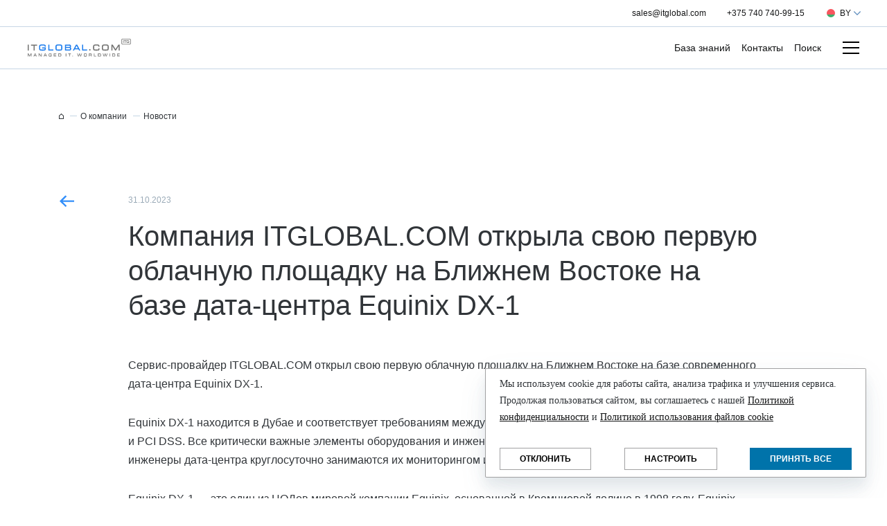

--- FILE ---
content_type: text/css
request_url: https://itglobal.com/assets/css/bundle_app.min.css?ver=1769416188
body_size: 65656
content:
/*!
 * Bootstrap v4.3.1 (https://getbootstrap.com/)
 * Copyright 2011-2019 The Bootstrap Authors
 * Copyright 2011-2019 Twitter, Inc.
 * Licensed under MIT (https://github.com/twbs/bootstrap/blob/master/LICENSE)
 */:root{--blue:#007bff;--indigo:#6610f2;--purple:#6f42c1;--pink:#e83e8c;--red:#dc3545;--orange:#fd7e14;--yellow:#ffc107;--green:#28a745;--teal:#20c997;--cyan:#17a2b8;--white:#fff;--gray:#6c757d;--gray-dark:#343a40;--primary:#007bff;--secondary:#6c757d;--success:#28a745;--info:#17a2b8;--warning:#ffc107;--danger:#dc3545;--light:#f8f9fa;--dark:#343a40;--breakpoint-xs:0;--breakpoint-sm:576px;--breakpoint-md:768px;--breakpoint-lg:992px;--breakpoint-xl:1200px;--font-family-sans-serif:-apple-system,BlinkMacSystemFont,"Segoe UI",Roboto,"Helvetica Neue",Arial,"Noto Sans",sans-serif,"Apple Color Emoji","Segoe UI Emoji","Segoe UI Symbol","Noto Color Emoji";--font-family-monospace:SFMono-Regular,Menlo,Monaco,Consolas,"Liberation Mono","Courier New",monospace}*,:after,:before{box-sizing:border-box}html{font-family:sans-serif;line-height:1.15;-webkit-text-size-adjust:100%;-webkit-tap-highlight-color:transparent}article,aside,figcaption,figure,footer,header,hgroup,main,nav,section{display:block}body{margin:0;font-family:-apple-system,BlinkMacSystemFont,Segoe UI,Roboto,Helvetica Neue,Arial,Noto Sans,sans-serif;font-size:1rem;font-weight:400;line-height:1.5;color:#212529;text-align:left;background-color:#fff}[tabindex="-1"]:focus{outline:0!important}hr{box-sizing:content-box;height:0;overflow:visible}h1,h2,h3,h4,h5,h6{margin-top:0;margin-bottom:.5rem}p{margin-top:0;margin-bottom:1rem}abbr[data-original-title],abbr[title]{text-decoration:underline;-webkit-text-decoration:underline dotted;text-decoration:underline dotted;cursor:help;border-bottom:0;-webkit-text-decoration-skip-ink:none;text-decoration-skip-ink:none}address{font-style:normal;line-height:inherit}address,dl,ol,ul{margin-bottom:1rem}dl,ol,ul{margin-top:0}ol ol,ol ul,ul ol,ul ul{margin-bottom:0}dt{font-weight:700}dd{margin-bottom:.5rem;margin-left:0}blockquote{margin:0 0 1rem}b,strong{font-weight:bolder}small{font-size:80%}sub,sup{position:relative;font-size:75%;line-height:0;vertical-align:baseline}sub{bottom:-.25em}sup{top:-.5em}a{color:#007bff;text-decoration:none;background-color:transparent}a:hover{color:#0056b3;text-decoration:underline}a:not([href]):not([tabindex]),a:not([href]):not([tabindex]):focus,a:not([href]):not([tabindex]):hover{color:inherit;text-decoration:none}a:not([href]):not([tabindex]):focus{outline:0}code,kbd,pre,samp{font-family:SFMono-Regular,Menlo,Monaco,Consolas,Liberation Mono,Courier New,monospace;font-size:1em}pre{margin-top:0;margin-bottom:1rem;overflow:auto}figure{margin:0 0 1rem}img{border-style:none}img,svg{vertical-align:middle}svg{overflow:hidden}table{border-collapse:collapse}caption{padding-top:.75rem;padding-bottom:.75rem;color:#6c757d;text-align:left;caption-side:bottom}th{text-align:inherit}label{display:inline-block;margin-bottom:.5rem}button{border-radius:0}button:focus{outline:1px dotted;outline:5px auto -webkit-focus-ring-color}button,input,optgroup,select,textarea{margin:0;font-family:inherit;font-size:inherit;line-height:inherit}button,input{overflow:visible}button,select{text-transform:none}select{word-wrap:normal}[type=button],[type=reset],[type=submit],button{-webkit-appearance:button}[type=button]:not(:disabled),[type=reset]:not(:disabled),[type=submit]:not(:disabled),button:not(:disabled){cursor:pointer}[type=button]::-moz-focus-inner,[type=reset]::-moz-focus-inner,[type=submit]::-moz-focus-inner,button::-moz-focus-inner{padding:0;border-style:none}input[type=checkbox],input[type=radio]{box-sizing:border-box;padding:0}input[type=date],input[type=datetime-local],input[type=month],input[type=time]{-webkit-appearance:listbox}textarea{overflow:auto;resize:vertical}fieldset{min-width:0;padding:0;margin:0;border:0}legend{display:block;width:100%;max-width:100%;padding:0;margin-bottom:.5rem;font-size:1.5rem;line-height:inherit;color:inherit;white-space:normal}progress{vertical-align:baseline}[type=number]::-webkit-inner-spin-button,[type=number]::-webkit-outer-spin-button{height:auto}[type=search]{outline-offset:-2px;-webkit-appearance:none}[type=search]::-webkit-search-decoration{-webkit-appearance:none}::-webkit-file-upload-button{font:inherit;-webkit-appearance:button}output{display:inline-block}summary{display:list-item;cursor:pointer}template{display:none}[hidden]{display:none!important}.h1,.h2,.h3,.h4,.h5,.h6,h1,h2,h3,h4,h5,h6{margin-bottom:.5rem;font-weight:500;line-height:1.2}.h1,h1{font-size:2.5rem}.h2,h2{font-size:2rem}.h3,h3{font-size:1.75rem}.h4,h4{font-size:1.5rem}.h5,h5{font-size:1.25rem}.h6,h6{font-size:1rem}.lead{font-size:1.25rem;font-weight:300}.display-1{font-size:6rem}.display-1,.display-2{font-weight:300;line-height:1.2}.display-2{font-size:5.5rem}.display-3{font-size:4.5rem}.display-3,.display-4{font-weight:300;line-height:1.2}.display-4{font-size:3.5rem}hr{margin-top:1rem;margin-bottom:1rem;border:0;border-top:1px solid rgba(0,0,0,.1)}.small,small{font-size:80%;font-weight:400}.mark,mark{padding:.2em;background-color:#fcf8e3}.list-inline,.list-unstyled{padding-left:0;list-style:none}.list-inline-item{display:inline-block}.list-inline-item:not(:last-child){margin-right:.5rem}.initialism{font-size:90%;text-transform:uppercase}.blockquote{margin-bottom:1rem;font-size:1.25rem}.blockquote-footer{display:block;font-size:80%;color:#6c757d}.blockquote-footer:before{content:"\2014\00A0"}.img-fluid,.img-thumbnail{max-width:100%;height:auto}.img-thumbnail{padding:.25rem;background-color:#fff;border:1px solid #dee2e6;border-radius:.25rem}.figure{display:inline-block}.figure-img{margin-bottom:.5rem;line-height:1}.figure-caption{font-size:90%;color:#6c757d}code{font-size:87.5%;color:#e83e8c;word-break:break-word}a>code{color:inherit}kbd{padding:.2rem .4rem;font-size:87.5%;color:#fff;background-color:#212529;border-radius:.2rem}kbd kbd{padding:0;font-size:100%;font-weight:700}pre{display:block;font-size:87.5%;color:#212529}pre code{font-size:inherit;color:inherit;word-break:normal}.pre-scrollable{max-height:340px;overflow-y:scroll}.container{width:100%;padding-right:15px;padding-left:15px;margin-right:auto;margin-left:auto}@media (min-width:576px){.container{max-width:540px}}@media (min-width:768px){.container{max-width:720px}}@media (min-width:992px){.container{max-width:960px}}@media (min-width:1200px){.container{max-width:1140px}}.container-fluid{width:100%;padding-right:15px;padding-left:15px;margin-right:auto;margin-left:auto}.row{display:-ms-flexbox;display:flex;-ms-flex-wrap:wrap;flex-wrap:wrap;margin-right:-15px;margin-left:-15px}.no-gutters{margin-right:0;margin-left:0}.no-gutters>.col,.no-gutters>[class*=col-]{padding-right:0;padding-left:0}.col,.col-1,.col-2,.col-3,.col-4,.col-5,.col-6,.col-7,.col-8,.col-9,.col-10,.col-11,.col-12,.col-auto,.col-lg,.col-lg-1,.col-lg-2,.col-lg-3,.col-lg-4,.col-lg-5,.col-lg-6,.col-lg-7,.col-lg-8,.col-lg-9,.col-lg-10,.col-lg-11,.col-lg-12,.col-lg-auto,.col-md,.col-md-1,.col-md-2,.col-md-3,.col-md-4,.col-md-5,.col-md-6,.col-md-7,.col-md-8,.col-md-9,.col-md-10,.col-md-11,.col-md-12,.col-md-auto,.col-sm,.col-sm-1,.col-sm-2,.col-sm-3,.col-sm-4,.col-sm-5,.col-sm-6,.col-sm-7,.col-sm-8,.col-sm-9,.col-sm-10,.col-sm-11,.col-sm-12,.col-sm-auto,.col-xl,.col-xl-1,.col-xl-2,.col-xl-3,.col-xl-4,.col-xl-5,.col-xl-6,.col-xl-7,.col-xl-8,.col-xl-9,.col-xl-10,.col-xl-11,.col-xl-12,.col-xl-auto{position:relative;width:100%;padding-right:15px;padding-left:15px}.col{-ms-flex-preferred-size:0;flex-basis:0;-ms-flex-positive:1;flex-grow:1;max-width:100%}.col-auto{-ms-flex:0 0 auto;flex:0 0 auto;width:auto;max-width:100%}.col-1{-ms-flex:0 0 8.333333%;flex:0 0 8.333333%;max-width:8.333333%}.col-2{-ms-flex:0 0 16.666667%;flex:0 0 16.666667%;max-width:16.666667%}.col-3{-ms-flex:0 0 25%;flex:0 0 25%;max-width:25%}.col-4{-ms-flex:0 0 33.333333%;flex:0 0 33.333333%;max-width:33.333333%}.col-5{-ms-flex:0 0 41.666667%;flex:0 0 41.666667%;max-width:41.666667%}.col-6{-ms-flex:0 0 50%;flex:0 0 50%;max-width:50%}.col-7{-ms-flex:0 0 58.333333%;flex:0 0 58.333333%;max-width:58.333333%}.col-8{-ms-flex:0 0 66.666667%;flex:0 0 66.666667%;max-width:66.666667%}.col-9{-ms-flex:0 0 75%;flex:0 0 75%;max-width:75%}.col-10{-ms-flex:0 0 83.333333%;flex:0 0 83.333333%;max-width:83.333333%}.col-11{-ms-flex:0 0 91.666667%;flex:0 0 91.666667%;max-width:91.666667%}.col-12{-ms-flex:0 0 100%;flex:0 0 100%;max-width:100%}.order-first{-ms-flex-order:-1;order:-1}.order-last{-ms-flex-order:13;order:13}.order-0{-ms-flex-order:0;order:0}.order-1{-ms-flex-order:1;order:1}.order-2{-ms-flex-order:2;order:2}.order-3{-ms-flex-order:3;order:3}.order-4{-ms-flex-order:4;order:4}.order-5{-ms-flex-order:5;order:5}.order-6{-ms-flex-order:6;order:6}.order-7{-ms-flex-order:7;order:7}.order-8{-ms-flex-order:8;order:8}.order-9{-ms-flex-order:9;order:9}.order-10{-ms-flex-order:10;order:10}.order-11{-ms-flex-order:11;order:11}.order-12{-ms-flex-order:12;order:12}.offset-1{margin-left:8.333333%}.offset-2{margin-left:16.666667%}.offset-3{margin-left:25%}.offset-4{margin-left:33.333333%}.offset-5{margin-left:41.666667%}.offset-6{margin-left:50%}.offset-7{margin-left:58.333333%}.offset-8{margin-left:66.666667%}.offset-9{margin-left:75%}.offset-10{margin-left:83.333333%}.offset-11{margin-left:91.666667%}@media (min-width:576px){.col-sm{-ms-flex-preferred-size:0;flex-basis:0;-ms-flex-positive:1;flex-grow:1;max-width:100%}.col-sm-auto{-ms-flex:0 0 auto;flex:0 0 auto;width:auto;max-width:100%}.col-sm-1{-ms-flex:0 0 8.333333%;flex:0 0 8.333333%;max-width:8.333333%}.col-sm-2{-ms-flex:0 0 16.666667%;flex:0 0 16.666667%;max-width:16.666667%}.col-sm-3{-ms-flex:0 0 25%;flex:0 0 25%;max-width:25%}.col-sm-4{-ms-flex:0 0 33.333333%;flex:0 0 33.333333%;max-width:33.333333%}.col-sm-5{-ms-flex:0 0 41.666667%;flex:0 0 41.666667%;max-width:41.666667%}.col-sm-6{-ms-flex:0 0 50%;flex:0 0 50%;max-width:50%}.col-sm-7{-ms-flex:0 0 58.333333%;flex:0 0 58.333333%;max-width:58.333333%}.col-sm-8{-ms-flex:0 0 66.666667%;flex:0 0 66.666667%;max-width:66.666667%}.col-sm-9{-ms-flex:0 0 75%;flex:0 0 75%;max-width:75%}.col-sm-10{-ms-flex:0 0 83.333333%;flex:0 0 83.333333%;max-width:83.333333%}.col-sm-11{-ms-flex:0 0 91.666667%;flex:0 0 91.666667%;max-width:91.666667%}.col-sm-12{-ms-flex:0 0 100%;flex:0 0 100%;max-width:100%}.order-sm-first{-ms-flex-order:-1;order:-1}.order-sm-last{-ms-flex-order:13;order:13}.order-sm-0{-ms-flex-order:0;order:0}.order-sm-1{-ms-flex-order:1;order:1}.order-sm-2{-ms-flex-order:2;order:2}.order-sm-3{-ms-flex-order:3;order:3}.order-sm-4{-ms-flex-order:4;order:4}.order-sm-5{-ms-flex-order:5;order:5}.order-sm-6{-ms-flex-order:6;order:6}.order-sm-7{-ms-flex-order:7;order:7}.order-sm-8{-ms-flex-order:8;order:8}.order-sm-9{-ms-flex-order:9;order:9}.order-sm-10{-ms-flex-order:10;order:10}.order-sm-11{-ms-flex-order:11;order:11}.order-sm-12{-ms-flex-order:12;order:12}.offset-sm-0{margin-left:0}.offset-sm-1{margin-left:8.333333%}.offset-sm-2{margin-left:16.666667%}.offset-sm-3{margin-left:25%}.offset-sm-4{margin-left:33.333333%}.offset-sm-5{margin-left:41.666667%}.offset-sm-6{margin-left:50%}.offset-sm-7{margin-left:58.333333%}.offset-sm-8{margin-left:66.666667%}.offset-sm-9{margin-left:75%}.offset-sm-10{margin-left:83.333333%}.offset-sm-11{margin-left:91.666667%}}@media (min-width:768px){.col-md{-ms-flex-preferred-size:0;flex-basis:0;-ms-flex-positive:1;flex-grow:1;max-width:100%}.col-md-auto{-ms-flex:0 0 auto;flex:0 0 auto;width:auto;max-width:100%}.col-md-1{-ms-flex:0 0 8.333333%;flex:0 0 8.333333%;max-width:8.333333%}.col-md-2{-ms-flex:0 0 16.666667%;flex:0 0 16.666667%;max-width:16.666667%}.col-md-3{-ms-flex:0 0 25%;flex:0 0 25%;max-width:25%}.col-md-4{-ms-flex:0 0 33.333333%;flex:0 0 33.333333%;max-width:33.333333%}.col-md-5{-ms-flex:0 0 41.666667%;flex:0 0 41.666667%;max-width:41.666667%}.col-md-6{-ms-flex:0 0 50%;flex:0 0 50%;max-width:50%}.col-md-7{-ms-flex:0 0 58.333333%;flex:0 0 58.333333%;max-width:58.333333%}.col-md-8{-ms-flex:0 0 66.666667%;flex:0 0 66.666667%;max-width:66.666667%}.col-md-9{-ms-flex:0 0 75%;flex:0 0 75%;max-width:75%}.col-md-10{-ms-flex:0 0 83.333333%;flex:0 0 83.333333%;max-width:83.333333%}.col-md-11{-ms-flex:0 0 91.666667%;flex:0 0 91.666667%;max-width:91.666667%}.col-md-12{-ms-flex:0 0 100%;flex:0 0 100%;max-width:100%}.order-md-first{-ms-flex-order:-1;order:-1}.order-md-last{-ms-flex-order:13;order:13}.order-md-0{-ms-flex-order:0;order:0}.order-md-1{-ms-flex-order:1;order:1}.order-md-2{-ms-flex-order:2;order:2}.order-md-3{-ms-flex-order:3;order:3}.order-md-4{-ms-flex-order:4;order:4}.order-md-5{-ms-flex-order:5;order:5}.order-md-6{-ms-flex-order:6;order:6}.order-md-7{-ms-flex-order:7;order:7}.order-md-8{-ms-flex-order:8;order:8}.order-md-9{-ms-flex-order:9;order:9}.order-md-10{-ms-flex-order:10;order:10}.order-md-11{-ms-flex-order:11;order:11}.order-md-12{-ms-flex-order:12;order:12}.offset-md-0{margin-left:0}.offset-md-1{margin-left:8.333333%}.offset-md-2{margin-left:16.666667%}.offset-md-3{margin-left:25%}.offset-md-4{margin-left:33.333333%}.offset-md-5{margin-left:41.666667%}.offset-md-6{margin-left:50%}.offset-md-7{margin-left:58.333333%}.offset-md-8{margin-left:66.666667%}.offset-md-9{margin-left:75%}.offset-md-10{margin-left:83.333333%}.offset-md-11{margin-left:91.666667%}}@media (min-width:992px){.col-lg{-ms-flex-preferred-size:0;flex-basis:0;-ms-flex-positive:1;flex-grow:1;max-width:100%}.col-lg-auto{-ms-flex:0 0 auto;flex:0 0 auto;width:auto;max-width:100%}.col-lg-1{-ms-flex:0 0 8.333333%;flex:0 0 8.333333%;max-width:8.333333%}.col-lg-2{-ms-flex:0 0 16.666667%;flex:0 0 16.666667%;max-width:16.666667%}.col-lg-3{-ms-flex:0 0 25%;flex:0 0 25%;max-width:25%}.col-lg-4{-ms-flex:0 0 33.333333%;flex:0 0 33.333333%;max-width:33.333333%}.col-lg-5{-ms-flex:0 0 41.666667%;flex:0 0 41.666667%;max-width:41.666667%}.col-lg-6{-ms-flex:0 0 50%;flex:0 0 50%;max-width:50%}.col-lg-7{-ms-flex:0 0 58.333333%;flex:0 0 58.333333%;max-width:58.333333%}.col-lg-8{-ms-flex:0 0 66.666667%;flex:0 0 66.666667%;max-width:66.666667%}.col-lg-9{-ms-flex:0 0 75%;flex:0 0 75%;max-width:75%}.col-lg-10{-ms-flex:0 0 83.333333%;flex:0 0 83.333333%;max-width:83.333333%}.col-lg-11{-ms-flex:0 0 91.666667%;flex:0 0 91.666667%;max-width:91.666667%}.col-lg-12{-ms-flex:0 0 100%;flex:0 0 100%;max-width:100%}.order-lg-first{-ms-flex-order:-1;order:-1}.order-lg-last{-ms-flex-order:13;order:13}.order-lg-0{-ms-flex-order:0;order:0}.order-lg-1{-ms-flex-order:1;order:1}.order-lg-2{-ms-flex-order:2;order:2}.order-lg-3{-ms-flex-order:3;order:3}.order-lg-4{-ms-flex-order:4;order:4}.order-lg-5{-ms-flex-order:5;order:5}.order-lg-6{-ms-flex-order:6;order:6}.order-lg-7{-ms-flex-order:7;order:7}.order-lg-8{-ms-flex-order:8;order:8}.order-lg-9{-ms-flex-order:9;order:9}.order-lg-10{-ms-flex-order:10;order:10}.order-lg-11{-ms-flex-order:11;order:11}.order-lg-12{-ms-flex-order:12;order:12}.offset-lg-0{margin-left:0}.offset-lg-1{margin-left:8.333333%}.offset-lg-2{margin-left:16.666667%}.offset-lg-3{margin-left:25%}.offset-lg-4{margin-left:33.333333%}.offset-lg-5{margin-left:41.666667%}.offset-lg-6{margin-left:50%}.offset-lg-7{margin-left:58.333333%}.offset-lg-8{margin-left:66.666667%}.offset-lg-9{margin-left:75%}.offset-lg-10{margin-left:83.333333%}.offset-lg-11{margin-left:91.666667%}}@media (min-width:1200px){.col-xl{-ms-flex-preferred-size:0;flex-basis:0;-ms-flex-positive:1;flex-grow:1;max-width:100%}.col-xl-auto{-ms-flex:0 0 auto;flex:0 0 auto;width:auto;max-width:100%}.col-xl-1{-ms-flex:0 0 8.333333%;flex:0 0 8.333333%;max-width:8.333333%}.col-xl-2{-ms-flex:0 0 16.666667%;flex:0 0 16.666667%;max-width:16.666667%}.col-xl-3{-ms-flex:0 0 25%;flex:0 0 25%;max-width:25%}.col-xl-4{-ms-flex:0 0 33.333333%;flex:0 0 33.333333%;max-width:33.333333%}.col-xl-5{-ms-flex:0 0 41.666667%;flex:0 0 41.666667%;max-width:41.666667%}.col-xl-6{-ms-flex:0 0 50%;flex:0 0 50%;max-width:50%}.col-xl-7{-ms-flex:0 0 58.333333%;flex:0 0 58.333333%;max-width:58.333333%}.col-xl-8{-ms-flex:0 0 66.666667%;flex:0 0 66.666667%;max-width:66.666667%}.col-xl-9{-ms-flex:0 0 75%;flex:0 0 75%;max-width:75%}.col-xl-10{-ms-flex:0 0 83.333333%;flex:0 0 83.333333%;max-width:83.333333%}.col-xl-11{-ms-flex:0 0 91.666667%;flex:0 0 91.666667%;max-width:91.666667%}.col-xl-12{-ms-flex:0 0 100%;flex:0 0 100%;max-width:100%}.order-xl-first{-ms-flex-order:-1;order:-1}.order-xl-last{-ms-flex-order:13;order:13}.order-xl-0{-ms-flex-order:0;order:0}.order-xl-1{-ms-flex-order:1;order:1}.order-xl-2{-ms-flex-order:2;order:2}.order-xl-3{-ms-flex-order:3;order:3}.order-xl-4{-ms-flex-order:4;order:4}.order-xl-5{-ms-flex-order:5;order:5}.order-xl-6{-ms-flex-order:6;order:6}.order-xl-7{-ms-flex-order:7;order:7}.order-xl-8{-ms-flex-order:8;order:8}.order-xl-9{-ms-flex-order:9;order:9}.order-xl-10{-ms-flex-order:10;order:10}.order-xl-11{-ms-flex-order:11;order:11}.order-xl-12{-ms-flex-order:12;order:12}.offset-xl-0{margin-left:0}.offset-xl-1{margin-left:8.333333%}.offset-xl-2{margin-left:16.666667%}.offset-xl-3{margin-left:25%}.offset-xl-4{margin-left:33.333333%}.offset-xl-5{margin-left:41.666667%}.offset-xl-6{margin-left:50%}.offset-xl-7{margin-left:58.333333%}.offset-xl-8{margin-left:66.666667%}.offset-xl-9{margin-left:75%}.offset-xl-10{margin-left:83.333333%}.offset-xl-11{margin-left:91.666667%}}.table{width:100%;margin-bottom:1rem;color:#212529}.table td,.table th{padding:.75rem;vertical-align:top;border-top:1px solid #dee2e6}.table thead th{vertical-align:bottom;border-bottom:2px solid #dee2e6}.table tbody+tbody{border-top:2px solid #dee2e6}.table-sm td,.table-sm th{padding:.3rem}.table-bordered,.table-bordered td,.table-bordered th{border:1px solid #dee2e6}.table-bordered thead td,.table-bordered thead th{border-bottom-width:2px}.table-borderless tbody+tbody,.table-borderless td,.table-borderless th,.table-borderless thead th{border:0}.table-striped tbody tr:nth-of-type(odd){background-color:rgba(0,0,0,.05)}.table-hover tbody tr:hover{color:#212529;background-color:rgba(0,0,0,.075)}.table-primary,.table-primary>td,.table-primary>th{background-color:#b8daff}.table-primary tbody+tbody,.table-primary td,.table-primary th,.table-primary thead th{border-color:#7abaff}.table-hover .table-primary:hover,.table-hover .table-primary:hover>td,.table-hover .table-primary:hover>th{background-color:#9fcdff}.table-secondary,.table-secondary>td,.table-secondary>th{background-color:#d6d8db}.table-secondary tbody+tbody,.table-secondary td,.table-secondary th,.table-secondary thead th{border-color:#b3b7bb}.table-hover .table-secondary:hover,.table-hover .table-secondary:hover>td,.table-hover .table-secondary:hover>th{background-color:#c8cbcf}.table-success,.table-success>td,.table-success>th{background-color:#c3e6cb}.table-success tbody+tbody,.table-success td,.table-success th,.table-success thead th{border-color:#8fd19e}.table-hover .table-success:hover,.table-hover .table-success:hover>td,.table-hover .table-success:hover>th{background-color:#b1dfbb}.table-info,.table-info>td,.table-info>th{background-color:#bee5eb}.table-info tbody+tbody,.table-info td,.table-info th,.table-info thead th{border-color:#86cfda}.table-hover .table-info:hover,.table-hover .table-info:hover>td,.table-hover .table-info:hover>th{background-color:#abdde5}.table-warning,.table-warning>td,.table-warning>th{background-color:#ffeeba}.table-warning tbody+tbody,.table-warning td,.table-warning th,.table-warning thead th{border-color:#ffdf7e}.table-hover .table-warning:hover,.table-hover .table-warning:hover>td,.table-hover .table-warning:hover>th{background-color:#ffe8a1}.table-danger,.table-danger>td,.table-danger>th{background-color:#f5c6cb}.table-danger tbody+tbody,.table-danger td,.table-danger th,.table-danger thead th{border-color:#ed969e}.table-hover .table-danger:hover,.table-hover .table-danger:hover>td,.table-hover .table-danger:hover>th{background-color:#f1b0b7}.table-light,.table-light>td,.table-light>th{background-color:#fdfdfe}.table-light tbody+tbody,.table-light td,.table-light th,.table-light thead th{border-color:#fbfcfc}.table-hover .table-light:hover,.table-hover .table-light:hover>td,.table-hover .table-light:hover>th{background-color:#ececf6}.table-dark,.table-dark>td,.table-dark>th{background-color:#c6c8ca}.table-dark tbody+tbody,.table-dark td,.table-dark th,.table-dark thead th{border-color:#95999c}.table-hover .table-dark:hover,.table-hover .table-dark:hover>td,.table-hover .table-dark:hover>th{background-color:#b9bbbe}.table-active,.table-active>td,.table-active>th,.table-hover .table-active:hover,.table-hover .table-active:hover>td,.table-hover .table-active:hover>th{background-color:rgba(0,0,0,.075)}.table .thead-dark th{color:#fff;background-color:#343a40;border-color:#454d55}.table .thead-light th{color:#495057;background-color:#e9ecef;border-color:#dee2e6}.table-dark{color:#fff;background-color:#343a40}.table-dark td,.table-dark th,.table-dark thead th{border-color:#454d55}.table-dark.table-bordered{border:0}.table-dark.table-striped tbody tr:nth-of-type(odd){background-color:hsla(0,0%,100%,.05)}.table-dark.table-hover tbody tr:hover{color:#fff;background-color:hsla(0,0%,100%,.075)}@media (max-width:575.98px){.table-responsive-sm{display:block;width:100%;overflow-x:auto;-webkit-overflow-scrolling:touch}.table-responsive-sm>.table-bordered{border:0}}@media (max-width:767.98px){.table-responsive-md{display:block;width:100%;overflow-x:auto;-webkit-overflow-scrolling:touch}.table-responsive-md>.table-bordered{border:0}}@media (max-width:991.98px){.table-responsive-lg{display:block;width:100%;overflow-x:auto;-webkit-overflow-scrolling:touch}.table-responsive-lg>.table-bordered{border:0}}@media (max-width:1199.98px){.table-responsive-xl{display:block;width:100%;overflow-x:auto;-webkit-overflow-scrolling:touch}.table-responsive-xl>.table-bordered{border:0}}.table-responsive{display:block;width:100%;overflow-x:auto;-webkit-overflow-scrolling:touch}.table-responsive>.table-bordered{border:0}.form-control{display:block;width:100%;height:calc(1.5em + .75rem + 2px);padding:.375rem .75rem;font-size:1rem;font-weight:400;line-height:1.5;color:#495057;background-color:#fff;background-clip:padding-box;border:1px solid #ced4da;border-radius:.25rem;transition:border-color .15s ease-in-out,box-shadow .15s ease-in-out}@media (prefers-reduced-motion:reduce){.form-control{transition:none}}.form-control::-ms-expand{background-color:transparent;border:0}.form-control:focus{color:#495057;background-color:#fff;border-color:#80bdff;outline:0;box-shadow:0 0 0 .2rem rgba(0,123,255,.25)}.form-control::-webkit-input-placeholder{color:#6c757d;opacity:1}.form-control::-moz-placeholder{color:#6c757d;opacity:1}.form-control:-ms-input-placeholder,.form-control::-ms-input-placeholder{color:#6c757d;opacity:1}.form-control::placeholder{color:#6c757d;opacity:1}.form-control:disabled,.form-control[readonly]{background-color:#e9ecef;opacity:1}select.form-control:focus::-ms-value{color:#495057;background-color:#fff}.form-control-file,.form-control-range{display:block;width:100%}.col-form-label{padding-top:calc(.375rem + 1px);padding-bottom:calc(.375rem + 1px);margin-bottom:0;font-size:inherit;line-height:1.5}.col-form-label-lg{padding-top:calc(.5rem + 1px);padding-bottom:calc(.5rem + 1px);font-size:1.25rem;line-height:1.5}.col-form-label-sm{padding-top:calc(.25rem + 1px);padding-bottom:calc(.25rem + 1px);font-size:.875rem;line-height:1.5}.form-control-plaintext{display:block;width:100%;padding-top:.375rem;padding-bottom:.375rem;margin-bottom:0;line-height:1.5;color:#212529;background-color:transparent;border:solid transparent;border-width:1px 0}.form-control-plaintext.form-control-lg,.form-control-plaintext.form-control-sm{padding-right:0;padding-left:0}.form-control-sm{height:calc(1.5em + .5rem + 2px);padding:.25rem .5rem;font-size:.875rem;line-height:1.5;border-radius:.2rem}.form-control-lg{height:calc(1.5em + 1rem + 2px);padding:.5rem 1rem;font-size:1.25rem;line-height:1.5;border-radius:.3rem}select.form-control[multiple],select.form-control[size],textarea.form-control{height:auto}.form-group{margin-bottom:1rem}.form-text{display:block;margin-top:.25rem}.form-row{display:-ms-flexbox;display:flex;-ms-flex-wrap:wrap;flex-wrap:wrap;margin-right:-5px;margin-left:-5px}.form-row>.col,.form-row>[class*=col-]{padding-right:5px;padding-left:5px}.form-check{position:relative;display:block;padding-left:1.25rem}.form-check-input{position:absolute;margin-top:.3rem;margin-left:-1.25rem}.form-check-input:disabled~.form-check-label{color:#6c757d}.form-check-label{margin-bottom:0}.form-check-inline{display:-ms-inline-flexbox;display:inline-flex;-ms-flex-align:center;align-items:center;padding-left:0;margin-right:.75rem}.form-check-inline .form-check-input{position:static;margin-top:0;margin-right:.3125rem;margin-left:0}.valid-feedback{display:none;width:100%;margin-top:.25rem;font-size:80%;color:#28a745}.valid-tooltip{position:absolute;top:100%;z-index:5;display:none;max-width:100%;padding:.25rem .5rem;margin-top:.1rem;font-size:.875rem;line-height:1.5;color:#fff;background-color:rgba(40,167,69,.9);border-radius:.25rem}.form-control.is-valid,.was-validated .form-control:valid{border-color:#28a745;padding-right:calc(1.5em + .75rem);background-image:url("data:image/svg+xml;charset=utf-8,%3Csvg xmlns='http://www.w3.org/2000/svg' viewBox='0 0 8 8'%3E%3Cpath fill='%2328a745' d='M2.3 6.73L.6 4.53c-.4-1.04.46-1.4 1.1-.8l1.1 1.4 3.4-3.8c.6-.63 1.6-.27 1.2.7l-4 4.6c-.43.5-.8.4-1.1.1z'/%3E%3C/svg%3E");background-repeat:no-repeat;background-position:100% calc(.375em + .1875rem);background-size:calc(.75em + .375rem) calc(.75em + .375rem)}.form-control.is-valid:focus,.was-validated .form-control:valid:focus{border-color:#28a745;box-shadow:0 0 0 .2rem rgba(40,167,69,.25)}.form-control.is-valid~.valid-feedback,.form-control.is-valid~.valid-tooltip,.was-validated .form-control:valid~.valid-feedback,.was-validated .form-control:valid~.valid-tooltip{display:block}.was-validated textarea.form-control:valid,textarea.form-control.is-valid{padding-right:calc(1.5em + .75rem);background-position:top calc(.375em + .1875rem) right calc(.375em + .1875rem)}.custom-select.is-valid,.was-validated .custom-select:valid{border-color:#28a745;padding-right:calc((1em + .75rem) * 3 / 4 + 1.75rem);background:url("data:image/svg+xml;charset=utf-8,%3Csvg xmlns='http://www.w3.org/2000/svg' viewBox='0 0 4 5'%3E%3Cpath fill='%23343a40' d='M2 0L0 2h4zm0 5L0 3h4z'/%3E%3C/svg%3E") no-repeat right .75rem center/8px 10px,url("data:image/svg+xml;charset=utf-8,%3Csvg xmlns='http://www.w3.org/2000/svg' viewBox='0 0 8 8'%3E%3Cpath fill='%2328a745' d='M2.3 6.73L.6 4.53c-.4-1.04.46-1.4 1.1-.8l1.1 1.4 3.4-3.8c.6-.63 1.6-.27 1.2.7l-4 4.6c-.43.5-.8.4-1.1.1z'/%3E%3C/svg%3E") #fff no-repeat center right 1.75rem/calc(.75em + .375rem) calc(.75em + .375rem)}.custom-select.is-valid:focus,.was-validated .custom-select:valid:focus{border-color:#28a745;box-shadow:0 0 0 .2rem rgba(40,167,69,.25)}.custom-select.is-valid~.valid-feedback,.custom-select.is-valid~.valid-tooltip,.form-control-file.is-valid~.valid-feedback,.form-control-file.is-valid~.valid-tooltip,.was-validated .custom-select:valid~.valid-feedback,.was-validated .custom-select:valid~.valid-tooltip,.was-validated .form-control-file:valid~.valid-feedback,.was-validated .form-control-file:valid~.valid-tooltip{display:block}.form-check-input.is-valid~.form-check-label,.was-validated .form-check-input:valid~.form-check-label{color:#28a745}.form-check-input.is-valid~.valid-feedback,.form-check-input.is-valid~.valid-tooltip,.was-validated .form-check-input:valid~.valid-feedback,.was-validated .form-check-input:valid~.valid-tooltip{display:block}.custom-control-input.is-valid~.custom-control-label,.was-validated .custom-control-input:valid~.custom-control-label{color:#28a745}.custom-control-input.is-valid~.custom-control-label:before,.was-validated .custom-control-input:valid~.custom-control-label:before{border-color:#28a745}.custom-control-input.is-valid~.valid-feedback,.custom-control-input.is-valid~.valid-tooltip,.was-validated .custom-control-input:valid~.valid-feedback,.was-validated .custom-control-input:valid~.valid-tooltip{display:block}.custom-control-input.is-valid:checked~.custom-control-label:before,.was-validated .custom-control-input:valid:checked~.custom-control-label:before{border-color:#34ce57;background-color:#34ce57}.custom-control-input.is-valid:focus~.custom-control-label:before,.was-validated .custom-control-input:valid:focus~.custom-control-label:before{box-shadow:0 0 0 .2rem rgba(40,167,69,.25)}.custom-control-input.is-valid:focus:not(:checked)~.custom-control-label:before,.custom-file-input.is-valid~.custom-file-label,.was-validated .custom-control-input:valid:focus:not(:checked)~.custom-control-label:before,.was-validated .custom-file-input:valid~.custom-file-label{border-color:#28a745}.custom-file-input.is-valid~.valid-feedback,.custom-file-input.is-valid~.valid-tooltip,.was-validated .custom-file-input:valid~.valid-feedback,.was-validated .custom-file-input:valid~.valid-tooltip{display:block}.custom-file-input.is-valid:focus~.custom-file-label,.was-validated .custom-file-input:valid:focus~.custom-file-label{border-color:#28a745;box-shadow:0 0 0 .2rem rgba(40,167,69,.25)}.invalid-feedback{display:none;width:100%;margin-top:.25rem;font-size:80%;color:#dc3545}.invalid-tooltip{position:absolute;top:100%;z-index:5;display:none;max-width:100%;padding:.25rem .5rem;margin-top:.1rem;font-size:.875rem;line-height:1.5;color:#fff;background-color:rgba(220,53,69,.9);border-radius:.25rem}.form-control.is-invalid,.was-validated .form-control:invalid{border-color:#dc3545;padding-right:calc(1.5em + .75rem);background-image:url("data:image/svg+xml;charset=utf-8,%3Csvg xmlns='http://www.w3.org/2000/svg' fill='%23dc3545' viewBox='-2 -2 7 7'%3E%3Cpath stroke='%23dc3545' d='M0 0l3 3m0-3L0 3'/%3E%3Ccircle r='.5'/%3E%3Ccircle cx='3' r='.5'/%3E%3Ccircle cy='3' r='.5'/%3E%3Ccircle cx='3' cy='3' r='.5'/%3E%3C/svg%3E");background-repeat:no-repeat;background-position:100% calc(.375em + .1875rem);background-size:calc(.75em + .375rem) calc(.75em + .375rem)}.form-control.is-invalid:focus,.was-validated .form-control:invalid:focus{border-color:#dc3545;box-shadow:0 0 0 .2rem rgba(220,53,69,.25)}.form-control.is-invalid~.invalid-feedback,.form-control.is-invalid~.invalid-tooltip,.was-validated .form-control:invalid~.invalid-feedback,.was-validated .form-control:invalid~.invalid-tooltip{display:block}.was-validated textarea.form-control:invalid,textarea.form-control.is-invalid{padding-right:calc(1.5em + .75rem);background-position:top calc(.375em + .1875rem) right calc(.375em + .1875rem)}.custom-select.is-invalid,.was-validated .custom-select:invalid{border-color:#dc3545;padding-right:calc((1em + .75rem) * 3 / 4 + 1.75rem);background:url("data:image/svg+xml;charset=utf-8,%3Csvg xmlns='http://www.w3.org/2000/svg' viewBox='0 0 4 5'%3E%3Cpath fill='%23343a40' d='M2 0L0 2h4zm0 5L0 3h4z'/%3E%3C/svg%3E") no-repeat right .75rem center/8px 10px,url("data:image/svg+xml;charset=utf-8,%3Csvg xmlns='http://www.w3.org/2000/svg' fill='%23dc3545' viewBox='-2 -2 7 7'%3E%3Cpath stroke='%23dc3545' d='M0 0l3 3m0-3L0 3'/%3E%3Ccircle r='.5'/%3E%3Ccircle cx='3' r='.5'/%3E%3Ccircle cy='3' r='.5'/%3E%3Ccircle cx='3' cy='3' r='.5'/%3E%3C/svg%3E") #fff no-repeat center right 1.75rem/calc(.75em + .375rem) calc(.75em + .375rem)}.custom-select.is-invalid:focus,.was-validated .custom-select:invalid:focus{border-color:#dc3545;box-shadow:0 0 0 .2rem rgba(220,53,69,.25)}.custom-select.is-invalid~.invalid-feedback,.custom-select.is-invalid~.invalid-tooltip,.form-control-file.is-invalid~.invalid-feedback,.form-control-file.is-invalid~.invalid-tooltip,.was-validated .custom-select:invalid~.invalid-feedback,.was-validated .custom-select:invalid~.invalid-tooltip,.was-validated .form-control-file:invalid~.invalid-feedback,.was-validated .form-control-file:invalid~.invalid-tooltip{display:block}.form-check-input.is-invalid~.form-check-label,.was-validated .form-check-input:invalid~.form-check-label{color:#dc3545}.form-check-input.is-invalid~.invalid-feedback,.form-check-input.is-invalid~.invalid-tooltip,.was-validated .form-check-input:invalid~.invalid-feedback,.was-validated .form-check-input:invalid~.invalid-tooltip{display:block}.custom-control-input.is-invalid~.custom-control-label,.was-validated .custom-control-input:invalid~.custom-control-label{color:#dc3545}.custom-control-input.is-invalid~.custom-control-label:before,.was-validated .custom-control-input:invalid~.custom-control-label:before{border-color:#dc3545}.custom-control-input.is-invalid~.invalid-feedback,.custom-control-input.is-invalid~.invalid-tooltip,.was-validated .custom-control-input:invalid~.invalid-feedback,.was-validated .custom-control-input:invalid~.invalid-tooltip{display:block}.custom-control-input.is-invalid:checked~.custom-control-label:before,.was-validated .custom-control-input:invalid:checked~.custom-control-label:before{border-color:#e4606d;background-color:#e4606d}.custom-control-input.is-invalid:focus~.custom-control-label:before,.was-validated .custom-control-input:invalid:focus~.custom-control-label:before{box-shadow:0 0 0 .2rem rgba(220,53,69,.25)}.custom-control-input.is-invalid:focus:not(:checked)~.custom-control-label:before,.custom-file-input.is-invalid~.custom-file-label,.was-validated .custom-control-input:invalid:focus:not(:checked)~.custom-control-label:before,.was-validated .custom-file-input:invalid~.custom-file-label{border-color:#dc3545}.custom-file-input.is-invalid~.invalid-feedback,.custom-file-input.is-invalid~.invalid-tooltip,.was-validated .custom-file-input:invalid~.invalid-feedback,.was-validated .custom-file-input:invalid~.invalid-tooltip{display:block}.custom-file-input.is-invalid:focus~.custom-file-label,.was-validated .custom-file-input:invalid:focus~.custom-file-label{border-color:#dc3545;box-shadow:0 0 0 .2rem rgba(220,53,69,.25)}.form-inline{display:-ms-flexbox;display:flex;-ms-flex-flow:row wrap;flex-flow:row wrap;-ms-flex-align:center;align-items:center}.form-inline .form-check{width:100%}@media (min-width:576px){.form-inline label{-ms-flex-align:center;-ms-flex-pack:center;justify-content:center}.form-inline .form-group,.form-inline label{display:-ms-flexbox;display:flex;align-items:center;margin-bottom:0}.form-inline .form-group{-ms-flex:0 0 auto;flex:0 0 auto;-ms-flex-flow:row wrap;flex-flow:row wrap;-ms-flex-align:center}.form-inline .form-control{display:inline-block;width:auto;vertical-align:middle}.form-inline .form-control-plaintext{display:inline-block}.form-inline .custom-select,.form-inline .input-group{width:auto}.form-inline .form-check{display:-ms-flexbox;display:flex;-ms-flex-align:center;align-items:center;-ms-flex-pack:center;justify-content:center;width:auto;padding-left:0}.form-inline .form-check-input{position:relative;-ms-flex-negative:0;flex-shrink:0;margin-top:0;margin-right:.25rem;margin-left:0}.form-inline .custom-control{-ms-flex-align:center;align-items:center;-ms-flex-pack:center;justify-content:center}.form-inline .custom-control-label{margin-bottom:0}}.btn{font-weight:400;color:#212529;text-align:center;vertical-align:middle;-webkit-user-select:none;-moz-user-select:none;-ms-user-select:none;user-select:none;background-color:transparent;border:1px solid transparent;padding:.375rem .75rem;font-size:1rem;line-height:1.5;transition:color .15s ease-in-out,background-color .15s ease-in-out,border-color .15s ease-in-out,box-shadow .15s ease-in-out}@media (prefers-reduced-motion:reduce){.btn{transition:none}}.btn:hover{color:#212529;text-decoration:none}.btn.focus,.btn:focus{outline:0;box-shadow:0 0 0 .2rem rgba(0,123,255,.25)}.btn.disabled,.btn:disabled{opacity:.65}a.btn.disabled,fieldset:disabled a.btn{pointer-events:none}.btn-primary{color:#fff;background-color:#007bff;border-color:#007bff}.btn-primary:hover{color:#fff;background-color:#0069d9;border-color:#0062cc}.btn-primary.focus,.btn-primary:focus{box-shadow:0 0 0 .2rem rgba(38,143,255,.5)}.btn-primary.disabled,.btn-primary:disabled{color:#fff;background-color:#007bff;border-color:#007bff}.btn-primary:not(:disabled):not(.disabled).active,.btn-primary:not(:disabled):not(.disabled):active,.show>.btn-primary.dropdown-toggle{color:#fff;background-color:#0062cc;border-color:#005cbf}.btn-primary:not(:disabled):not(.disabled).active:focus,.btn-primary:not(:disabled):not(.disabled):active:focus,.show>.btn-primary.dropdown-toggle:focus{box-shadow:0 0 0 .2rem rgba(38,143,255,.5)}.btn-secondary{color:#fff;background-color:#6c757d;border-color:#6c757d}.btn-secondary:hover{color:#fff;background-color:#5a6268;border-color:#545b62}.btn-secondary.focus,.btn-secondary:focus{box-shadow:0 0 0 .2rem hsla(208,6%,54%,.5)}.btn-secondary.disabled,.btn-secondary:disabled{color:#fff;background-color:#6c757d;border-color:#6c757d}.btn-secondary:not(:disabled):not(.disabled).active,.btn-secondary:not(:disabled):not(.disabled):active,.show>.btn-secondary.dropdown-toggle{color:#fff;background-color:#545b62;border-color:#4e555b}.btn-secondary:not(:disabled):not(.disabled).active:focus,.btn-secondary:not(:disabled):not(.disabled):active:focus,.show>.btn-secondary.dropdown-toggle:focus{box-shadow:0 0 0 .2rem hsla(208,6%,54%,.5)}.btn-success{color:#fff;background-color:#28a745;border-color:#28a745}.btn-success:hover{color:#fff;background-color:#218838;border-color:#1e7e34}.btn-success.focus,.btn-success:focus{box-shadow:0 0 0 .2rem rgba(72,180,97,.5)}.btn-success.disabled,.btn-success:disabled{color:#fff;background-color:#28a745;border-color:#28a745}.btn-success:not(:disabled):not(.disabled).active,.btn-success:not(:disabled):not(.disabled):active,.show>.btn-success.dropdown-toggle{color:#fff;background-color:#1e7e34;border-color:#1c7430}.btn-success:not(:disabled):not(.disabled).active:focus,.btn-success:not(:disabled):not(.disabled):active:focus,.show>.btn-success.dropdown-toggle:focus{box-shadow:0 0 0 .2rem rgba(72,180,97,.5)}.btn-info{color:#fff;background-color:#17a2b8;border-color:#17a2b8}.btn-info:hover{color:#fff;background-color:#138496;border-color:#117a8b}.btn-info.focus,.btn-info:focus{box-shadow:0 0 0 .2rem rgba(58,176,195,.5)}.btn-info.disabled,.btn-info:disabled{color:#fff;background-color:#17a2b8;border-color:#17a2b8}.btn-info:not(:disabled):not(.disabled).active,.btn-info:not(:disabled):not(.disabled):active,.show>.btn-info.dropdown-toggle{color:#fff;background-color:#117a8b;border-color:#10707f}.btn-info:not(:disabled):not(.disabled).active:focus,.btn-info:not(:disabled):not(.disabled):active:focus,.show>.btn-info.dropdown-toggle:focus{box-shadow:0 0 0 .2rem rgba(58,176,195,.5)}.btn-warning{color:#212529;background-color:#ffc107;border-color:#ffc107}.btn-warning:hover{color:#212529;background-color:#e0a800;border-color:#d39e00}.btn-warning.focus,.btn-warning:focus{box-shadow:0 0 0 .2rem rgba(222,170,12,.5)}.btn-warning.disabled,.btn-warning:disabled{color:#212529;background-color:#ffc107;border-color:#ffc107}.btn-warning:not(:disabled):not(.disabled).active,.btn-warning:not(:disabled):not(.disabled):active,.show>.btn-warning.dropdown-toggle{color:#212529;background-color:#d39e00;border-color:#c69500}.btn-warning:not(:disabled):not(.disabled).active:focus,.btn-warning:not(:disabled):not(.disabled):active:focus,.show>.btn-warning.dropdown-toggle:focus{box-shadow:0 0 0 .2rem rgba(222,170,12,.5)}.btn-danger{color:#fff;background-color:#dc3545;border-color:#dc3545}.btn-danger:hover{color:#fff;background-color:#c82333;border-color:#bd2130}.btn-danger.focus,.btn-danger:focus{box-shadow:0 0 0 .2rem rgba(225,83,97,.5)}.btn-danger.disabled,.btn-danger:disabled{color:#fff;background-color:#dc3545;border-color:#dc3545}.btn-danger:not(:disabled):not(.disabled).active,.btn-danger:not(:disabled):not(.disabled):active,.show>.btn-danger.dropdown-toggle{color:#fff;background-color:#bd2130;border-color:#b21f2d}.btn-danger:not(:disabled):not(.disabled).active:focus,.btn-danger:not(:disabled):not(.disabled):active:focus,.show>.btn-danger.dropdown-toggle:focus{box-shadow:0 0 0 .2rem rgba(225,83,97,.5)}.btn-light{color:#212529;background-color:#f8f9fa;border-color:#f8f9fa}.btn-light:hover{color:#212529;background-color:#e2e6ea;border-color:#dae0e5}.btn-light.focus,.btn-light:focus{box-shadow:0 0 0 .2rem hsla(220,4%,85%,.5)}.btn-light.disabled,.btn-light:disabled{color:#212529;background-color:#f8f9fa;border-color:#f8f9fa}.btn-light:not(:disabled):not(.disabled).active,.btn-light:not(:disabled):not(.disabled):active,.show>.btn-light.dropdown-toggle{color:#212529;background-color:#dae0e5;border-color:#d3d9df}.btn-light:not(:disabled):not(.disabled).active:focus,.btn-light:not(:disabled):not(.disabled):active:focus,.show>.btn-light.dropdown-toggle:focus{box-shadow:0 0 0 .2rem hsla(220,4%,85%,.5)}.btn-dark{color:#fff;background-color:#343a40;border-color:#343a40}.btn-dark:hover{color:#fff;background-color:#23272b;border-color:#1d2124}.btn-dark.focus,.btn-dark:focus{box-shadow:0 0 0 .2rem rgba(82,88,93,.5)}.btn-dark.disabled,.btn-dark:disabled{color:#fff;background-color:#343a40;border-color:#343a40}.btn-dark:not(:disabled):not(.disabled).active,.btn-dark:not(:disabled):not(.disabled):active,.show>.btn-dark.dropdown-toggle{color:#fff;background-color:#1d2124;border-color:#171a1d}.btn-dark:not(:disabled):not(.disabled).active:focus,.btn-dark:not(:disabled):not(.disabled):active:focus,.show>.btn-dark.dropdown-toggle:focus{box-shadow:0 0 0 .2rem rgba(82,88,93,.5)}.btn-outline-primary{color:#007bff;border-color:#007bff}.btn-outline-primary:hover{color:#fff;background-color:#007bff;border-color:#007bff}.btn-outline-primary.focus,.btn-outline-primary:focus{box-shadow:0 0 0 .2rem rgba(0,123,255,.5)}.btn-outline-primary.disabled,.btn-outline-primary:disabled{color:#007bff;background-color:transparent}.btn-outline-primary:not(:disabled):not(.disabled).active,.btn-outline-primary:not(:disabled):not(.disabled):active,.show>.btn-outline-primary.dropdown-toggle{color:#fff;background-color:#007bff;border-color:#007bff}.btn-outline-primary:not(:disabled):not(.disabled).active:focus,.btn-outline-primary:not(:disabled):not(.disabled):active:focus,.show>.btn-outline-primary.dropdown-toggle:focus{box-shadow:0 0 0 .2rem rgba(0,123,255,.5)}.btn-outline-secondary{color:#6c757d;border-color:#6c757d}.btn-outline-secondary:hover{color:#fff;background-color:#6c757d;border-color:#6c757d}.btn-outline-secondary.focus,.btn-outline-secondary:focus{box-shadow:0 0 0 .2rem hsla(208,7%,46%,.5)}.btn-outline-secondary.disabled,.btn-outline-secondary:disabled{color:#6c757d;background-color:transparent}.btn-outline-secondary:not(:disabled):not(.disabled).active,.btn-outline-secondary:not(:disabled):not(.disabled):active,.show>.btn-outline-secondary.dropdown-toggle{color:#fff;background-color:#6c757d;border-color:#6c757d}.btn-outline-secondary:not(:disabled):not(.disabled).active:focus,.btn-outline-secondary:not(:disabled):not(.disabled):active:focus,.show>.btn-outline-secondary.dropdown-toggle:focus{box-shadow:0 0 0 .2rem hsla(208,7%,46%,.5)}.btn-outline-success{color:#28a745;border-color:#28a745}.btn-outline-success:hover{color:#fff;background-color:#28a745;border-color:#28a745}.btn-outline-success.focus,.btn-outline-success:focus{box-shadow:0 0 0 .2rem rgba(40,167,69,.5)}.btn-outline-success.disabled,.btn-outline-success:disabled{color:#28a745;background-color:transparent}.btn-outline-success:not(:disabled):not(.disabled).active,.btn-outline-success:not(:disabled):not(.disabled):active,.show>.btn-outline-success.dropdown-toggle{color:#fff;background-color:#28a745;border-color:#28a745}.btn-outline-success:not(:disabled):not(.disabled).active:focus,.btn-outline-success:not(:disabled):not(.disabled):active:focus,.show>.btn-outline-success.dropdown-toggle:focus{box-shadow:0 0 0 .2rem rgba(40,167,69,.5)}.btn-outline-info{color:#17a2b8;border-color:#17a2b8}.btn-outline-info:hover{color:#fff;background-color:#17a2b8;border-color:#17a2b8}.btn-outline-info.focus,.btn-outline-info:focus{box-shadow:0 0 0 .2rem rgba(23,162,184,.5)}.btn-outline-info.disabled,.btn-outline-info:disabled{color:#17a2b8;background-color:transparent}.btn-outline-info:not(:disabled):not(.disabled).active,.btn-outline-info:not(:disabled):not(.disabled):active,.show>.btn-outline-info.dropdown-toggle{color:#fff;background-color:#17a2b8;border-color:#17a2b8}.btn-outline-info:not(:disabled):not(.disabled).active:focus,.btn-outline-info:not(:disabled):not(.disabled):active:focus,.show>.btn-outline-info.dropdown-toggle:focus{box-shadow:0 0 0 .2rem rgba(23,162,184,.5)}.btn-outline-warning{color:#ffc107;border-color:#ffc107}.btn-outline-warning:hover{color:#212529;background-color:#ffc107;border-color:#ffc107}.btn-outline-warning.focus,.btn-outline-warning:focus{box-shadow:0 0 0 .2rem rgba(255,193,7,.5)}.btn-outline-warning.disabled,.btn-outline-warning:disabled{color:#ffc107;background-color:transparent}.btn-outline-warning:not(:disabled):not(.disabled).active,.btn-outline-warning:not(:disabled):not(.disabled):active,.show>.btn-outline-warning.dropdown-toggle{color:#212529;background-color:#ffc107;border-color:#ffc107}.btn-outline-warning:not(:disabled):not(.disabled).active:focus,.btn-outline-warning:not(:disabled):not(.disabled):active:focus,.show>.btn-outline-warning.dropdown-toggle:focus{box-shadow:0 0 0 .2rem rgba(255,193,7,.5)}.btn-outline-danger{color:#dc3545;border-color:#dc3545}.btn-outline-danger:hover{color:#fff;background-color:#dc3545;border-color:#dc3545}.btn-outline-danger.focus,.btn-outline-danger:focus{box-shadow:0 0 0 .2rem rgba(220,53,69,.5)}.btn-outline-danger.disabled,.btn-outline-danger:disabled{color:#dc3545;background-color:transparent}.btn-outline-danger:not(:disabled):not(.disabled).active,.btn-outline-danger:not(:disabled):not(.disabled):active,.show>.btn-outline-danger.dropdown-toggle{color:#fff;background-color:#dc3545;border-color:#dc3545}.btn-outline-danger:not(:disabled):not(.disabled).active:focus,.btn-outline-danger:not(:disabled):not(.disabled):active:focus,.show>.btn-outline-danger.dropdown-toggle:focus{box-shadow:0 0 0 .2rem rgba(220,53,69,.5)}.btn-outline-light{color:#f8f9fa;border-color:#f8f9fa}.btn-outline-light:hover{color:#212529;background-color:#f8f9fa;border-color:#f8f9fa}.btn-outline-light.focus,.btn-outline-light:focus{box-shadow:0 0 0 .2rem rgba(248,249,250,.5)}.btn-outline-light.disabled,.btn-outline-light:disabled{color:#f8f9fa;background-color:transparent}.btn-outline-light:not(:disabled):not(.disabled).active,.btn-outline-light:not(:disabled):not(.disabled):active,.show>.btn-outline-light.dropdown-toggle{color:#212529;background-color:#f8f9fa;border-color:#f8f9fa}.btn-outline-light:not(:disabled):not(.disabled).active:focus,.btn-outline-light:not(:disabled):not(.disabled):active:focus,.show>.btn-outline-light.dropdown-toggle:focus{box-shadow:0 0 0 .2rem rgba(248,249,250,.5)}.btn-outline-dark{color:#343a40;border-color:#343a40}.btn-outline-dark:hover{color:#fff;background-color:#343a40;border-color:#343a40}.btn-outline-dark.focus,.btn-outline-dark:focus{box-shadow:0 0 0 .2rem rgba(52,58,64,.5)}.btn-outline-dark.disabled,.btn-outline-dark:disabled{color:#343a40;background-color:transparent}.btn-outline-dark:not(:disabled):not(.disabled).active,.btn-outline-dark:not(:disabled):not(.disabled):active,.show>.btn-outline-dark.dropdown-toggle{color:#fff;background-color:#343a40;border-color:#343a40}.btn-outline-dark:not(:disabled):not(.disabled).active:focus,.btn-outline-dark:not(:disabled):not(.disabled):active:focus,.show>.btn-outline-dark.dropdown-toggle:focus{box-shadow:0 0 0 .2rem rgba(52,58,64,.5)}.btn-link{font-weight:400;color:#007bff;text-decoration:none}.btn-link:hover{color:#0056b3;text-decoration:underline}.btn-link.focus,.btn-link:focus{text-decoration:underline;box-shadow:none}.btn-link.disabled,.btn-link:disabled{color:#6c757d;pointer-events:none}.btn-group-lg>.btn,.btn-lg{padding:.5rem 1rem;font-size:1.25rem;line-height:1.5;border-radius:.3rem}.btn-group-sm>.btn,.btn-sm{padding:.25rem .5rem;font-size:.875rem;line-height:1.5;border-radius:.2rem}.btn-block{display:block;width:100%}.btn-block+.btn-block{margin-top:.5rem}input[type=button].btn-block,input[type=reset].btn-block,input[type=submit].btn-block{width:100%}.fade{transition:opacity .15s linear}@media (prefers-reduced-motion:reduce){.fade{transition:none}}.fade:not(.show){opacity:0}.collapse:not(.show){display:none}.collapsing{position:relative;height:0;overflow:hidden;transition:height .35s ease}@media (prefers-reduced-motion:reduce){.collapsing{transition:none}}.dropdown,.dropleft,.dropright,.dropup{position:relative}.dropdown-toggle{white-space:nowrap}.dropdown-toggle:after{display:inline-block;margin-left:.255em;vertical-align:.255em;content:"";border-top:.3em solid;border-right:.3em solid transparent;border-bottom:0;border-left:.3em solid transparent}.dropdown-toggle:empty:after{margin-left:0}.dropdown-menu{position:absolute;top:100%;left:0;z-index:1000;display:none;float:left;min-width:10rem;padding:.5rem 0;margin:.125rem 0 0;font-size:1rem;color:#212529;text-align:left;list-style:none;background-color:#fff;background-clip:padding-box;border:1px solid rgba(0,0,0,.15);border-radius:.25rem}.dropdown-menu-left{right:auto;left:0}.dropdown-menu-right{right:0;left:auto}@media (min-width:576px){.dropdown-menu-sm-left{right:auto;left:0}.dropdown-menu-sm-right{right:0;left:auto}}@media (min-width:768px){.dropdown-menu-md-left{right:auto;left:0}.dropdown-menu-md-right{right:0;left:auto}}@media (min-width:992px){.dropdown-menu-lg-left{right:auto;left:0}.dropdown-menu-lg-right{right:0;left:auto}}@media (min-width:1200px){.dropdown-menu-xl-left{right:auto;left:0}.dropdown-menu-xl-right{right:0;left:auto}}.dropup .dropdown-menu{top:auto;bottom:100%;margin-top:0;margin-bottom:.125rem}.dropup .dropdown-toggle:after{display:inline-block;margin-left:.255em;vertical-align:.255em;content:"";border-top:0;border-right:.3em solid transparent;border-bottom:.3em solid;border-left:.3em solid transparent}.dropup .dropdown-toggle:empty:after{margin-left:0}.dropright .dropdown-menu{top:0;right:auto;left:100%;margin-top:0;margin-left:.125rem}.dropright .dropdown-toggle:after{display:inline-block;margin-left:.255em;vertical-align:.255em;content:"";border-top:.3em solid transparent;border-right:0;border-bottom:.3em solid transparent;border-left:.3em solid}.dropright .dropdown-toggle:empty:after{margin-left:0}.dropright .dropdown-toggle:after{vertical-align:0}.dropleft .dropdown-menu{top:0;right:100%;left:auto;margin-top:0;margin-right:.125rem}.dropleft .dropdown-toggle:after{display:inline-block;margin-left:.255em;vertical-align:.255em;content:"";display:none}.dropleft .dropdown-toggle:before{display:inline-block;margin-right:.255em;vertical-align:.255em;content:"";border-top:.3em solid transparent;border-right:.3em solid;border-bottom:.3em solid transparent}.dropleft .dropdown-toggle:empty:after{margin-left:0}.dropleft .dropdown-toggle:before{vertical-align:0}.dropdown-menu[x-placement^=bottom],.dropdown-menu[x-placement^=left],.dropdown-menu[x-placement^=right],.dropdown-menu[x-placement^=top]{right:auto;bottom:auto}.dropdown-divider{height:0;margin:.5rem 0;overflow:hidden;border-top:1px solid #e9ecef}.dropdown-item{display:block;width:100%;padding:.25rem 1.5rem;clear:both;font-weight:400;color:#212529;text-align:inherit;white-space:nowrap;background-color:transparent;border:0}.dropdown-item:focus,.dropdown-item:hover{color:#16181b;text-decoration:none;background-color:#f8f9fa}.dropdown-item.active,.dropdown-item:active{color:#fff;text-decoration:none;background-color:#007bff}.dropdown-item.disabled,.dropdown-item:disabled{color:#6c757d;pointer-events:none;background-color:transparent}.dropdown-menu.show{display:block}.dropdown-header{display:block;padding:.5rem 1.5rem;margin-bottom:0;font-size:.875rem;color:#6c757d;white-space:nowrap}.dropdown-item-text{display:block;padding:.25rem 1.5rem;color:#212529}.btn-group,.btn-group-vertical{position:relative;display:-ms-inline-flexbox;display:inline-flex;vertical-align:middle}.btn-group-vertical>.btn,.btn-group>.btn{position:relative;-ms-flex:1 1 auto;flex:1 1 auto}.btn-group-vertical>.btn.active,.btn-group-vertical>.btn:active,.btn-group-vertical>.btn:focus,.btn-group-vertical>.btn:hover,.btn-group>.btn.active,.btn-group>.btn:active,.btn-group>.btn:focus,.btn-group>.btn:hover{z-index:1}.btn-toolbar{display:-ms-flexbox;display:flex;-ms-flex-wrap:wrap;flex-wrap:wrap;-ms-flex-pack:start;justify-content:flex-start}.btn-toolbar .input-group{width:auto}.btn-group>.btn-group:not(:first-child),.btn-group>.btn:not(:first-child){margin-left:-1px}.btn-group>.btn-group:not(:last-child)>.btn,.btn-group>.btn:not(:last-child):not(.dropdown-toggle){border-top-right-radius:0;border-bottom-right-radius:0}.btn-group>.btn-group:not(:first-child)>.btn,.btn-group>.btn:not(:first-child){border-top-left-radius:0;border-bottom-left-radius:0}.dropdown-toggle-split{padding-right:.5625rem;padding-left:.5625rem}.dropdown-toggle-split:after,.dropright .dropdown-toggle-split:after,.dropup .dropdown-toggle-split:after{margin-left:0}.dropleft .dropdown-toggle-split:before{margin-right:0}.btn-group-sm>.btn+.dropdown-toggle-split,.btn-sm+.dropdown-toggle-split{padding-right:.375rem;padding-left:.375rem}.btn-group-lg>.btn+.dropdown-toggle-split,.btn-lg+.dropdown-toggle-split{padding-right:.75rem;padding-left:.75rem}.btn-group-vertical{-ms-flex-direction:column;flex-direction:column;-ms-flex-align:start;align-items:flex-start;-ms-flex-pack:center;justify-content:center}.btn-group-vertical>.btn,.btn-group-vertical>.btn-group{width:100%}.btn-group-vertical>.btn-group:not(:first-child),.btn-group-vertical>.btn:not(:first-child){margin-top:-1px}.btn-group-vertical>.btn-group:not(:last-child)>.btn,.btn-group-vertical>.btn:not(:last-child):not(.dropdown-toggle){border-bottom-right-radius:0;border-bottom-left-radius:0}.btn-group-vertical>.btn-group:not(:first-child)>.btn,.btn-group-vertical>.btn:not(:first-child){border-top-left-radius:0;border-top-right-radius:0}.btn-group-toggle>.btn,.btn-group-toggle>.btn-group>.btn{margin-bottom:0}.btn-group-toggle>.btn-group>.btn input[type=checkbox],.btn-group-toggle>.btn-group>.btn input[type=radio],.btn-group-toggle>.btn input[type=checkbox],.btn-group-toggle>.btn input[type=radio]{position:absolute;clip:rect(0,0,0,0);pointer-events:none}.input-group{position:relative;display:-ms-flexbox;display:flex;-ms-flex-wrap:wrap;flex-wrap:wrap;-ms-flex-align:stretch;align-items:stretch;width:100%}.input-group>.custom-file,.input-group>.custom-select,.input-group>.form-control,.input-group>.form-control-plaintext{position:relative;-ms-flex:1 1 auto;flex:1 1 auto;width:1%;margin-bottom:0}.input-group>.custom-file+.custom-file,.input-group>.custom-file+.custom-select,.input-group>.custom-file+.form-control,.input-group>.custom-select+.custom-file,.input-group>.custom-select+.custom-select,.input-group>.custom-select+.form-control,.input-group>.form-control+.custom-file,.input-group>.form-control+.custom-select,.input-group>.form-control+.form-control,.input-group>.form-control-plaintext+.custom-file,.input-group>.form-control-plaintext+.custom-select,.input-group>.form-control-plaintext+.form-control{margin-left:-1px}.input-group>.custom-file .custom-file-input:focus~.custom-file-label,.input-group>.custom-select:focus,.input-group>.form-control:focus{z-index:3}.input-group>.custom-file .custom-file-input:focus{z-index:4}.input-group>.custom-select:not(:last-child),.input-group>.form-control:not(:last-child){border-top-right-radius:0;border-bottom-right-radius:0}.input-group>.custom-select:not(:first-child),.input-group>.form-control:not(:first-child){border-top-left-radius:0;border-bottom-left-radius:0}.input-group>.custom-file{display:-ms-flexbox;display:flex;-ms-flex-align:center;align-items:center}.input-group>.custom-file:not(:last-child) .custom-file-label,.input-group>.custom-file:not(:last-child) .custom-file-label:after{border-top-right-radius:0;border-bottom-right-radius:0}.input-group>.custom-file:not(:first-child) .custom-file-label{border-top-left-radius:0;border-bottom-left-radius:0}.input-group-append,.input-group-prepend{display:-ms-flexbox;display:flex}.input-group-append .btn,.input-group-prepend .btn{position:relative;z-index:2}.input-group-append .btn:focus,.input-group-prepend .btn:focus{z-index:3}.input-group-append .btn+.btn,.input-group-append .btn+.input-group-text,.input-group-append .input-group-text+.btn,.input-group-append .input-group-text+.input-group-text,.input-group-prepend .btn+.btn,.input-group-prepend .btn+.input-group-text,.input-group-prepend .input-group-text+.btn,.input-group-prepend .input-group-text+.input-group-text{margin-left:-1px}.input-group-prepend{margin-right:-1px}.input-group-append{margin-left:-1px}.input-group-text{display:-ms-flexbox;display:flex;-ms-flex-align:center;align-items:center;padding:.375rem .75rem;margin-bottom:0;font-size:1rem;font-weight:400;line-height:1.5;color:#495057;text-align:center;white-space:nowrap;background-color:#e9ecef;border:1px solid #ced4da;border-radius:.25rem}.input-group-text input[type=checkbox],.input-group-text input[type=radio]{margin-top:0}.input-group-lg>.custom-select,.input-group-lg>.form-control:not(textarea){height:calc(1.5em + 1rem + 2px)}.input-group-lg>.custom-select,.input-group-lg>.form-control,.input-group-lg>.input-group-append>.btn,.input-group-lg>.input-group-append>.input-group-text,.input-group-lg>.input-group-prepend>.btn,.input-group-lg>.input-group-prepend>.input-group-text{padding:.5rem 1rem;font-size:1.25rem;line-height:1.5;border-radius:.3rem}.input-group-sm>.custom-select,.input-group-sm>.form-control:not(textarea){height:calc(1.5em + .5rem + 2px)}.input-group-sm>.custom-select,.input-group-sm>.form-control,.input-group-sm>.input-group-append>.btn,.input-group-sm>.input-group-append>.input-group-text,.input-group-sm>.input-group-prepend>.btn,.input-group-sm>.input-group-prepend>.input-group-text{padding:.25rem .5rem;font-size:.875rem;line-height:1.5;border-radius:.2rem}.input-group-lg>.custom-select,.input-group-sm>.custom-select{padding-right:1.75rem}.input-group>.input-group-append:last-child>.btn:not(:last-child):not(.dropdown-toggle),.input-group>.input-group-append:last-child>.input-group-text:not(:last-child),.input-group>.input-group-append:not(:last-child)>.btn,.input-group>.input-group-append:not(:last-child)>.input-group-text,.input-group>.input-group-prepend>.btn,.input-group>.input-group-prepend>.input-group-text{border-top-right-radius:0;border-bottom-right-radius:0}.input-group>.input-group-append>.btn,.input-group>.input-group-append>.input-group-text,.input-group>.input-group-prepend:first-child>.btn:not(:first-child),.input-group>.input-group-prepend:first-child>.input-group-text:not(:first-child),.input-group>.input-group-prepend:not(:first-child)>.btn,.input-group>.input-group-prepend:not(:first-child)>.input-group-text{border-top-left-radius:0;border-bottom-left-radius:0}.custom-control{position:relative;display:block;min-height:1.5rem;padding-left:1.5rem}.custom-control-inline{display:-ms-inline-flexbox;display:inline-flex;margin-right:1rem}.custom-control-input{position:absolute;z-index:-1;opacity:0}.custom-control-input:checked~.custom-control-label:before{color:#fff;border-color:#007bff;background-color:#007bff}.custom-control-input:focus~.custom-control-label:before{box-shadow:0 0 0 .2rem rgba(0,123,255,.25)}.custom-control-input:focus:not(:checked)~.custom-control-label:before{border-color:#80bdff}.custom-control-input:not(:disabled):active~.custom-control-label:before{color:#fff;background-color:#b3d7ff;border-color:#b3d7ff}.custom-control-input:disabled~.custom-control-label{color:#6c757d}.custom-control-input:disabled~.custom-control-label:before{background-color:#e9ecef}.custom-control-label{position:relative;margin-bottom:0;vertical-align:top}.custom-control-label:before{pointer-events:none;background-color:#fff;border:1px solid #adb5bd}.custom-control-label:after,.custom-control-label:before{position:absolute;top:.25rem;left:-1.5rem;display:block;width:1rem;height:1rem;content:""}.custom-control-label:after{background:no-repeat 50%/50% 50%}.custom-checkbox .custom-control-label:before{border-radius:.25rem}.custom-checkbox .custom-control-input:checked~.custom-control-label:after{background-image:url("data:image/svg+xml;charset=utf-8,%3Csvg xmlns='http://www.w3.org/2000/svg' viewBox='0 0 8 8'%3E%3Cpath fill='%23fff' d='M6.564.75l-3.59 3.612-1.538-1.55L0 4.26l2.974 2.99L8 2.193z'/%3E%3C/svg%3E")}.custom-checkbox .custom-control-input:indeterminate~.custom-control-label:before{border-color:#007bff;background-color:#007bff}.custom-checkbox .custom-control-input:indeterminate~.custom-control-label:after{background-image:url("data:image/svg+xml;charset=utf-8,%3Csvg xmlns='http://www.w3.org/2000/svg' viewBox='0 0 4 4'%3E%3Cpath stroke='%23fff' d='M0 2h4'/%3E%3C/svg%3E")}.custom-checkbox .custom-control-input:disabled:checked~.custom-control-label:before{background-color:rgba(0,123,255,.5)}.custom-checkbox .custom-control-input:disabled:indeterminate~.custom-control-label:before{background-color:rgba(0,123,255,.5)}.custom-radio .custom-control-label:before{border-radius:50%}.custom-radio .custom-control-input:checked~.custom-control-label:after{background-image:url("data:image/svg+xml;charset=utf-8,%3Csvg xmlns='http://www.w3.org/2000/svg' viewBox='-4 -4 8 8'%3E%3Ccircle r='3' fill='%23fff'/%3E%3C/svg%3E")}.custom-radio .custom-control-input:disabled:checked~.custom-control-label:before{background-color:rgba(0,123,255,.5)}.custom-switch{padding-left:2.25rem}.custom-switch .custom-control-label:before{left:-2.25rem;width:1.75rem;pointer-events:all;border-radius:.5rem}.custom-switch .custom-control-label:after{top:calc(.25rem + 2px);left:calc(-2.25rem + 2px);width:calc(1rem - 4px);height:calc(1rem - 4px);background-color:#adb5bd;border-radius:.5rem;transition:transform .15s ease-in-out,background-color .15s ease-in-out,border-color .15s ease-in-out,box-shadow .15s ease-in-out}@media (prefers-reduced-motion:reduce){.custom-switch .custom-control-label:after{transition:none}}.custom-switch .custom-control-input:checked~.custom-control-label:after{background-color:#fff;transform:translateX(.75rem)}.custom-switch .custom-control-input:disabled:checked~.custom-control-label:before{background-color:rgba(0,123,255,.5)}.custom-select{display:inline-block;width:100%;height:calc(1.5em + .75rem + 2px);padding:.375rem 1.75rem .375rem .75rem;font-size:1rem;font-weight:400;line-height:1.5;color:#495057;vertical-align:middle;background:url("data:image/svg+xml;charset=utf-8,%3Csvg xmlns='http://www.w3.org/2000/svg' viewBox='0 0 4 5'%3E%3Cpath fill='%23343a40' d='M2 0L0 2h4zm0 5L0 3h4z'/%3E%3C/svg%3E") no-repeat right .75rem center/8px 10px;background-color:#fff;border:1px solid #ced4da;border-radius:.25rem;-webkit-appearance:none;-moz-appearance:none;appearance:none}.custom-select:focus{border-color:#80bdff;outline:0;box-shadow:0 0 0 .2rem rgba(0,123,255,.25)}.custom-select:focus::-ms-value{color:#495057;background-color:#fff}.custom-select[multiple],.custom-select[size]:not([size="1"]){height:auto;padding-right:.75rem;background-image:none}.custom-select:disabled{color:#6c757d;background-color:#e9ecef}.custom-select::-ms-expand{display:none}.custom-select-sm{height:calc(1.5em + .5rem + 2px);padding-top:.25rem;padding-bottom:.25rem;padding-left:.5rem;font-size:.875rem}.custom-select-lg{height:calc(1.5em + 1rem + 2px);padding-top:.5rem;padding-bottom:.5rem;padding-left:1rem;font-size:1.25rem}.custom-file{display:inline-block;margin-bottom:0}.custom-file,.custom-file-input{position:relative;width:100%;height:calc(1.5em + .75rem + 2px)}.custom-file-input{z-index:2;margin:0;opacity:0}.custom-file-input:focus~.custom-file-label{border-color:#80bdff;box-shadow:0 0 0 .2rem rgba(0,123,255,.25)}.custom-file-input:disabled~.custom-file-label{background-color:#e9ecef}.custom-file-input:lang(en)~.custom-file-label:after{content:"Browse"}.custom-file-input~.custom-file-label[data-browse]:after{content:attr(data-browse)}.custom-file-label{left:0;z-index:1;height:calc(1.5em + .75rem + 2px);font-weight:400;background-color:#fff;border:1px solid #ced4da;border-radius:.25rem}.custom-file-label,.custom-file-label:after{position:absolute;top:0;right:0;padding:.375rem .75rem;line-height:1.5;color:#495057}.custom-file-label:after{bottom:0;z-index:3;display:block;height:calc(1.5em + .75rem);content:"Browse";background-color:#e9ecef;border-left:inherit;border-radius:0 .25rem .25rem 0}.custom-range{width:100%;height:1.4rem;padding:0;background-color:transparent;-webkit-appearance:none;-moz-appearance:none;appearance:none}.custom-range:focus{outline:0}.custom-range:focus::-webkit-slider-thumb{box-shadow:0 0 0 1px #fff,0 0 0 .2rem rgba(0,123,255,.25)}.custom-range:focus::-moz-range-thumb{box-shadow:0 0 0 1px #fff,0 0 0 .2rem rgba(0,123,255,.25)}.custom-range:focus::-ms-thumb{box-shadow:0 0 0 1px #fff,0 0 0 .2rem rgba(0,123,255,.25)}.custom-range::-moz-focus-outer{border:0}.custom-range::-webkit-slider-thumb{width:1rem;height:1rem;margin-top:-.25rem;background-color:#007bff;border:0;border-radius:1rem;transition:background-color .15s ease-in-out,border-color .15s ease-in-out,box-shadow .15s ease-in-out;-webkit-appearance:none;appearance:none}@media (prefers-reduced-motion:reduce){.custom-range::-webkit-slider-thumb{transition:none}}.custom-range::-webkit-slider-thumb:active{background-color:#b3d7ff}.custom-range::-webkit-slider-runnable-track{width:100%;height:.5rem;color:transparent;cursor:pointer;background-color:#dee2e6;border-color:transparent;border-radius:1rem}.custom-range::-moz-range-thumb{width:1rem;height:1rem;background-color:#007bff;border:0;border-radius:1rem;transition:background-color .15s ease-in-out,border-color .15s ease-in-out,box-shadow .15s ease-in-out;-moz-appearance:none;appearance:none}@media (prefers-reduced-motion:reduce){.custom-range::-moz-range-thumb{transition:none}}.custom-range::-moz-range-thumb:active{background-color:#b3d7ff}.custom-range::-moz-range-track{width:100%;height:.5rem;color:transparent;cursor:pointer;background-color:#dee2e6;border-color:transparent;border-radius:1rem}.custom-range::-ms-thumb{width:1rem;height:1rem;margin-top:0;margin-right:.2rem;margin-left:.2rem;background-color:#007bff;border:0;border-radius:1rem;transition:background-color .15s ease-in-out,border-color .15s ease-in-out,box-shadow .15s ease-in-out;appearance:none}@media (prefers-reduced-motion:reduce){.custom-range::-ms-thumb{transition:none}}.custom-range::-ms-thumb:active{background-color:#b3d7ff}.custom-range::-ms-track{width:100%;height:.5rem;color:transparent;cursor:pointer;background-color:transparent;border-color:transparent;border-width:.5rem}.custom-range::-ms-fill-lower,.custom-range::-ms-fill-upper{background-color:#dee2e6;border-radius:1rem}.custom-range::-ms-fill-upper{margin-right:15px}.custom-range:disabled::-webkit-slider-thumb{background-color:#adb5bd}.custom-range:disabled::-webkit-slider-runnable-track{cursor:default}.custom-range:disabled::-moz-range-thumb{background-color:#adb5bd}.custom-range:disabled::-moz-range-track{cursor:default}.custom-range:disabled::-ms-thumb{background-color:#adb5bd}.custom-control-label:before,.custom-file-label,.custom-select{transition:background-color .15s ease-in-out,border-color .15s ease-in-out,box-shadow .15s ease-in-out}@media (prefers-reduced-motion:reduce){.custom-control-label:before,.custom-file-label,.custom-select{transition:none}}.nav{display:-ms-flexbox;display:flex;-ms-flex-wrap:wrap;flex-wrap:wrap;padding-left:0;margin-bottom:0;list-style:none}.nav-link{display:block;padding:.5rem 1rem}.nav-link:focus,.nav-link:hover{text-decoration:none}.nav-link.disabled{color:#6c757d;pointer-events:none;cursor:default}.nav-tabs{border-bottom:1px solid #dee2e6}.nav-tabs .nav-item{margin-bottom:-1px}.nav-tabs .nav-link{border:1px solid transparent;border-top-left-radius:.25rem;border-top-right-radius:.25rem}.nav-tabs .nav-link:focus,.nav-tabs .nav-link:hover{border-color:#e9ecef #e9ecef #dee2e6}.nav-tabs .nav-link.disabled{color:#6c757d;background-color:transparent;border-color:transparent}.nav-tabs .nav-item.show .nav-link,.nav-tabs .nav-link.active{color:#495057;background-color:#fff;border-color:#dee2e6 #dee2e6 #fff}.nav-tabs .dropdown-menu{margin-top:-1px;border-top-left-radius:0;border-top-right-radius:0}.nav-pills .nav-link{border-radius:.25rem}.nav-pills .nav-link.active,.nav-pills .show>.nav-link{color:#fff;background-color:#007bff}.nav-fill .nav-item{-ms-flex:1 1 auto;flex:1 1 auto;text-align:center}.nav-justified .nav-item{-ms-flex-preferred-size:0;flex-basis:0;-ms-flex-positive:1;flex-grow:1;text-align:center}.tab-content>.tab-pane{display:none}.tab-content>.active{display:block}.navbar{position:relative;padding:.5rem 1rem}.navbar,.navbar>.container,.navbar>.container-fluid{display:-ms-flexbox;display:flex;-ms-flex-wrap:wrap;flex-wrap:wrap;-ms-flex-align:center;align-items:center;-ms-flex-pack:justify;justify-content:space-between}.navbar-brand{display:inline-block;padding-top:.3125rem;padding-bottom:.3125rem;margin-right:1rem;font-size:1.25rem;line-height:inherit;white-space:nowrap}.navbar-brand:focus,.navbar-brand:hover{text-decoration:none}.navbar-nav{display:-ms-flexbox;display:flex;-ms-flex-direction:column;flex-direction:column;padding-left:0;margin-bottom:0;list-style:none}.navbar-nav .nav-link{padding-right:0;padding-left:0}.navbar-nav .dropdown-menu{position:static;float:none}.navbar-text{display:inline-block;padding-top:.5rem;padding-bottom:.5rem}.navbar-collapse{-ms-flex-preferred-size:100%;flex-basis:100%;-ms-flex-positive:1;flex-grow:1;-ms-flex-align:center;align-items:center}.navbar-toggler{padding:.25rem .75rem;font-size:1.25rem;line-height:1;background-color:transparent;border:1px solid transparent;border-radius:.25rem}.navbar-toggler:focus,.navbar-toggler:hover{text-decoration:none}.navbar-toggler-icon{display:inline-block;width:1.5em;height:1.5em;vertical-align:middle;content:"";background:no-repeat 50%;background-size:100% 100%}@media (max-width:575.98px){.navbar-expand-sm>.container,.navbar-expand-sm>.container-fluid{padding-right:0;padding-left:0}}@media (min-width:576px){.navbar-expand-sm{-ms-flex-flow:row nowrap;flex-flow:row nowrap;-ms-flex-pack:start;justify-content:flex-start}.navbar-expand-sm .navbar-nav{-ms-flex-direction:row;flex-direction:row}.navbar-expand-sm .navbar-nav .dropdown-menu{position:absolute}.navbar-expand-sm .navbar-nav .nav-link{padding-right:.5rem;padding-left:.5rem}.navbar-expand-sm>.container,.navbar-expand-sm>.container-fluid{-ms-flex-wrap:nowrap;flex-wrap:nowrap}.navbar-expand-sm .navbar-collapse{display:-ms-flexbox!important;display:flex!important;-ms-flex-preferred-size:auto;flex-basis:auto}.navbar-expand-sm .navbar-toggler{display:none}}@media (max-width:767.98px){.navbar-expand-md>.container,.navbar-expand-md>.container-fluid{padding-right:0;padding-left:0}}@media (min-width:768px){.navbar-expand-md{-ms-flex-flow:row nowrap;flex-flow:row nowrap;-ms-flex-pack:start;justify-content:flex-start}.navbar-expand-md .navbar-nav{-ms-flex-direction:row;flex-direction:row}.navbar-expand-md .navbar-nav .dropdown-menu{position:absolute}.navbar-expand-md .navbar-nav .nav-link{padding-right:.5rem;padding-left:.5rem}.navbar-expand-md>.container,.navbar-expand-md>.container-fluid{-ms-flex-wrap:nowrap;flex-wrap:nowrap}.navbar-expand-md .navbar-collapse{display:-ms-flexbox!important;display:flex!important;-ms-flex-preferred-size:auto;flex-basis:auto}.navbar-expand-md .navbar-toggler{display:none}}@media (max-width:991.98px){.navbar-expand-lg>.container,.navbar-expand-lg>.container-fluid{padding-right:0;padding-left:0}}@media (min-width:992px){.navbar-expand-lg{-ms-flex-flow:row nowrap;flex-flow:row nowrap;-ms-flex-pack:start;justify-content:flex-start}.navbar-expand-lg .navbar-nav{-ms-flex-direction:row;flex-direction:row}.navbar-expand-lg .navbar-nav .dropdown-menu{position:absolute}.navbar-expand-lg .navbar-nav .nav-link{padding-right:.5rem;padding-left:.5rem}.navbar-expand-lg>.container,.navbar-expand-lg>.container-fluid{-ms-flex-wrap:nowrap;flex-wrap:nowrap}.navbar-expand-lg .navbar-collapse{display:-ms-flexbox!important;display:flex!important;-ms-flex-preferred-size:auto;flex-basis:auto}.navbar-expand-lg .navbar-toggler{display:none}}@media (max-width:1199.98px){.navbar-expand-xl>.container,.navbar-expand-xl>.container-fluid{padding-right:0;padding-left:0}}@media (min-width:1200px){.navbar-expand-xl{-ms-flex-flow:row nowrap;flex-flow:row nowrap;-ms-flex-pack:start;justify-content:flex-start}.navbar-expand-xl .navbar-nav{-ms-flex-direction:row;flex-direction:row}.navbar-expand-xl .navbar-nav .dropdown-menu{position:absolute}.navbar-expand-xl .navbar-nav .nav-link{padding-right:.5rem;padding-left:.5rem}.navbar-expand-xl>.container,.navbar-expand-xl>.container-fluid{-ms-flex-wrap:nowrap;flex-wrap:nowrap}.navbar-expand-xl .navbar-collapse{display:-ms-flexbox!important;display:flex!important;-ms-flex-preferred-size:auto;flex-basis:auto}.navbar-expand-xl .navbar-toggler{display:none}}.navbar-expand{-ms-flex-flow:row nowrap;flex-flow:row nowrap;-ms-flex-pack:start;justify-content:flex-start}.navbar-expand>.container,.navbar-expand>.container-fluid{padding-right:0;padding-left:0}.navbar-expand .navbar-nav{-ms-flex-direction:row;flex-direction:row}.navbar-expand .navbar-nav .dropdown-menu{position:absolute}.navbar-expand .navbar-nav .nav-link{padding-right:.5rem;padding-left:.5rem}.navbar-expand>.container,.navbar-expand>.container-fluid{-ms-flex-wrap:nowrap;flex-wrap:nowrap}.navbar-expand .navbar-collapse{display:-ms-flexbox!important;display:flex!important;-ms-flex-preferred-size:auto;flex-basis:auto}.navbar-expand .navbar-toggler{display:none}.navbar-light .navbar-brand,.navbar-light .navbar-brand:focus,.navbar-light .navbar-brand:hover{color:rgba(0,0,0,.9)}.navbar-light .navbar-nav .nav-link{color:rgba(0,0,0,.5)}.navbar-light .navbar-nav .nav-link:focus,.navbar-light .navbar-nav .nav-link:hover{color:rgba(0,0,0,.7)}.navbar-light .navbar-nav .nav-link.disabled{color:rgba(0,0,0,.3)}.navbar-light .navbar-nav .active>.nav-link,.navbar-light .navbar-nav .nav-link.active,.navbar-light .navbar-nav .nav-link.show,.navbar-light .navbar-nav .show>.nav-link{color:rgba(0,0,0,.9)}.navbar-light .navbar-toggler{color:rgba(0,0,0,.5);border-color:rgba(0,0,0,.1)}.navbar-light .navbar-toggler-icon{background-image:url("data:image/svg+xml;charset=utf-8,%3Csvg viewBox='0 0 30 30' xmlns='http://www.w3.org/2000/svg'%3E%3Cpath stroke='rgba(0, 0, 0, 0.5)' stroke-width='2' stroke-linecap='round' stroke-miterlimit='10' d='M4 7h22M4 15h22M4 23h22'/%3E%3C/svg%3E")}.navbar-light .navbar-text{color:rgba(0,0,0,.5)}.navbar-light .navbar-text a,.navbar-light .navbar-text a:focus,.navbar-light .navbar-text a:hover{color:rgba(0,0,0,.9)}.navbar-dark .navbar-brand,.navbar-dark .navbar-brand:focus,.navbar-dark .navbar-brand:hover{color:#fff}.navbar-dark .navbar-nav .nav-link{color:hsla(0,0%,100%,.5)}.navbar-dark .navbar-nav .nav-link:focus,.navbar-dark .navbar-nav .nav-link:hover{color:hsla(0,0%,100%,.75)}.navbar-dark .navbar-nav .nav-link.disabled{color:hsla(0,0%,100%,.25)}.navbar-dark .navbar-nav .active>.nav-link,.navbar-dark .navbar-nav .nav-link.active,.navbar-dark .navbar-nav .nav-link.show,.navbar-dark .navbar-nav .show>.nav-link{color:#fff}.navbar-dark .navbar-toggler{color:hsla(0,0%,100%,.5);border-color:hsla(0,0%,100%,.1)}.navbar-dark .navbar-toggler-icon{background-image:url("data:image/svg+xml;charset=utf-8,%3Csvg viewBox='0 0 30 30' xmlns='http://www.w3.org/2000/svg'%3E%3Cpath stroke='rgba(255, 255, 255, 0.5)' stroke-width='2' stroke-linecap='round' stroke-miterlimit='10' d='M4 7h22M4 15h22M4 23h22'/%3E%3C/svg%3E")}.navbar-dark .navbar-text{color:hsla(0,0%,100%,.5)}.navbar-dark .navbar-text a,.navbar-dark .navbar-text a:focus,.navbar-dark .navbar-text a:hover{color:#fff}.card{display:-ms-flexbox;display:flex;-ms-flex-direction:column;flex-direction:column;min-width:0;word-wrap:break-word;background-color:#fff;background-clip:border-box;border:1px solid rgba(0,0,0,.125);border-radius:.25rem}.card>hr{margin-right:0;margin-left:0}.card>.list-group:first-child .list-group-item:first-child{border-top-left-radius:.25rem;border-top-right-radius:.25rem}.card>.list-group:last-child .list-group-item:last-child{border-bottom-right-radius:.25rem;border-bottom-left-radius:.25rem}.card-body{-ms-flex:1 1 auto;flex:1 1 auto;padding:1.25rem}.card-title{margin-bottom:.75rem}.card-subtitle{margin-top:-.375rem}.card-subtitle,.card-text:last-child{margin-bottom:0}.card-link:hover{text-decoration:none}.card-link+.card-link{margin-left:1.25rem}.card-header{padding:.75rem 1.25rem;margin-bottom:0;background-color:rgba(0,0,0,.03);border-bottom:1px solid rgba(0,0,0,.125)}.card-header:first-child{border-radius:calc(.25rem - 1px) calc(.25rem - 1px) 0 0}.card-header+.list-group .list-group-item:first-child{border-top:0}.card-footer{padding:.75rem 1.25rem;background-color:rgba(0,0,0,.03);border-top:1px solid rgba(0,0,0,.125)}.card-footer:last-child{border-radius:0 0 calc(.25rem - 1px) calc(.25rem - 1px)}.card-header-tabs{margin-bottom:-.75rem;border-bottom:0}.card-header-pills,.card-header-tabs{margin-right:-.625rem;margin-left:-.625rem}.card-img-overlay{position:absolute;top:0;right:0;bottom:0;left:0;padding:1.25rem}.card-img{width:100%;border-radius:calc(.25rem - 1px)}.card-img-top{width:100%;border-top-left-radius:calc(.25rem - 1px);border-top-right-radius:calc(.25rem - 1px)}.card-img-bottom{width:100%;border-bottom-right-radius:calc(.25rem - 1px);border-bottom-left-radius:calc(.25rem - 1px)}.card-deck{display:-ms-flexbox;display:flex;-ms-flex-direction:column;flex-direction:column}.card-deck .card{margin-bottom:15px}@media (min-width:576px){.card-deck{-ms-flex-flow:row wrap;flex-flow:row wrap;margin-right:-15px;margin-left:-15px}.card-deck .card{display:-ms-flexbox;display:flex;-ms-flex:1 0 0%;flex:1 0 0%;-ms-flex-direction:column;flex-direction:column;margin-right:15px;margin-bottom:0;margin-left:15px}}.card-group{display:-ms-flexbox;display:flex;-ms-flex-direction:column;flex-direction:column}.card-group>.card{margin-bottom:15px}@media (min-width:576px){.card-group{-ms-flex-flow:row wrap;flex-flow:row wrap}.card-group>.card{-ms-flex:1 0 0%;flex:1 0 0%;margin-bottom:0}.card-group>.card+.card{margin-left:0;border-left:0}.card-group>.card:not(:last-child){border-top-right-radius:0;border-bottom-right-radius:0}.card-group>.card:not(:last-child) .card-header,.card-group>.card:not(:last-child) .card-img-top{border-top-right-radius:0}.card-group>.card:not(:last-child) .card-footer,.card-group>.card:not(:last-child) .card-img-bottom{border-bottom-right-radius:0}.card-group>.card:not(:first-child){border-top-left-radius:0;border-bottom-left-radius:0}.card-group>.card:not(:first-child) .card-header,.card-group>.card:not(:first-child) .card-img-top{border-top-left-radius:0}.card-group>.card:not(:first-child) .card-footer,.card-group>.card:not(:first-child) .card-img-bottom{border-bottom-left-radius:0}}.card-columns .card{margin-bottom:.75rem}@media (min-width:576px){.card-columns{column-count:3;column-gap:1.25rem;orphans:1;widows:1}.card-columns .card{display:inline-block;width:100%}}.accordion>.card{overflow:hidden}.accordion>.card:not(:first-of-type) .card-header:first-child{border-radius:0}.accordion>.card:not(:first-of-type):not(:last-of-type){border-bottom:0;border-radius:0}.accordion>.card:first-of-type{border-bottom:0;border-bottom-right-radius:0;border-bottom-left-radius:0}.accordion>.card:last-of-type{border-top-left-radius:0;border-top-right-radius:0}.accordion>.card .card-header{margin-bottom:-1px}.breadcrumb{display:-ms-flexbox;display:flex;-ms-flex-wrap:wrap;flex-wrap:wrap;padding:.75rem 1rem;margin-bottom:1rem;list-style:none;background-color:#e9ecef;border-radius:.25rem}.breadcrumb-item+.breadcrumb-item{padding-left:.5rem}.breadcrumb-item+.breadcrumb-item:before{display:inline-block;padding-right:.5rem;color:#6c757d;content:"/"}.breadcrumb-item+.breadcrumb-item:hover:before{text-decoration:underline;text-decoration:none}.breadcrumb-item.active{color:#6c757d}.pagination{display:-ms-flexbox;display:flex;padding-left:0;list-style:none;border-radius:.25rem}.page-link{position:relative;display:block;padding:.5rem .75rem;margin-left:-1px;line-height:1.25;color:#007bff;background-color:#fff;border:1px solid #dee2e6}.page-link:hover{z-index:2;color:#0056b3;text-decoration:none;background-color:#e9ecef;border-color:#dee2e6}.page-link:focus{z-index:2;outline:0;box-shadow:0 0 0 .2rem rgba(0,123,255,.25)}.page-item:first-child .page-link{margin-left:0;border-top-left-radius:.25rem;border-bottom-left-radius:.25rem}.page-item:last-child .page-link{border-top-right-radius:.25rem;border-bottom-right-radius:.25rem}.page-item.active .page-link{z-index:1;color:#fff;background-color:#007bff;border-color:#007bff}.page-item.disabled .page-link{color:#6c757d;pointer-events:none;cursor:auto;background-color:#fff;border-color:#dee2e6}.pagination-lg .page-link{padding:.75rem 1.5rem;font-size:1.25rem;line-height:1.5}.pagination-lg .page-item:first-child .page-link{border-top-left-radius:.3rem;border-bottom-left-radius:.3rem}.pagination-lg .page-item:last-child .page-link{border-top-right-radius:.3rem;border-bottom-right-radius:.3rem}.pagination-sm .page-link{padding:.25rem .5rem;font-size:.875rem;line-height:1.5}.pagination-sm .page-item:first-child .page-link{border-top-left-radius:.2rem;border-bottom-left-radius:.2rem}.pagination-sm .page-item:last-child .page-link{border-top-right-radius:.2rem;border-bottom-right-radius:.2rem}.badge{display:inline-block;padding:.25em .4em;font-size:75%;font-weight:700;line-height:1;text-align:center;white-space:nowrap;vertical-align:baseline;border-radius:.25rem;transition:color .15s ease-in-out,background-color .15s ease-in-out,border-color .15s ease-in-out,box-shadow .15s ease-in-out}@media (prefers-reduced-motion:reduce){.badge{transition:none}}a.badge:focus,a.badge:hover{text-decoration:none}.badge:empty{display:none}.btn .badge{position:relative;top:-1px}.badge-pill{padding-right:.6em;padding-left:.6em;border-radius:10rem}.badge-primary{color:#fff;background-color:#007bff}a.badge-primary:focus,a.badge-primary:hover{color:#fff;background-color:#0062cc}a.badge-primary.focus,a.badge-primary:focus{outline:0;box-shadow:0 0 0 .2rem rgba(0,123,255,.5)}.badge-secondary{color:#fff;background-color:#6c757d}a.badge-secondary:focus,a.badge-secondary:hover{color:#fff;background-color:#545b62}a.badge-secondary.focus,a.badge-secondary:focus{outline:0;box-shadow:0 0 0 .2rem hsla(208,7%,46%,.5)}.badge-success{color:#fff;background-color:#28a745}a.badge-success:focus,a.badge-success:hover{color:#fff;background-color:#1e7e34}a.badge-success.focus,a.badge-success:focus{outline:0;box-shadow:0 0 0 .2rem rgba(40,167,69,.5)}.badge-info{color:#fff;background-color:#17a2b8}a.badge-info:focus,a.badge-info:hover{color:#fff;background-color:#117a8b}a.badge-info.focus,a.badge-info:focus{outline:0;box-shadow:0 0 0 .2rem rgba(23,162,184,.5)}.badge-warning{color:#212529;background-color:#ffc107}a.badge-warning:focus,a.badge-warning:hover{color:#212529;background-color:#d39e00}a.badge-warning.focus,a.badge-warning:focus{outline:0;box-shadow:0 0 0 .2rem rgba(255,193,7,.5)}.badge-danger{color:#fff;background-color:#dc3545}a.badge-danger:focus,a.badge-danger:hover{color:#fff;background-color:#bd2130}a.badge-danger.focus,a.badge-danger:focus{outline:0;box-shadow:0 0 0 .2rem rgba(220,53,69,.5)}.badge-light{color:#212529;background-color:#f8f9fa}a.badge-light:focus,a.badge-light:hover{color:#212529;background-color:#dae0e5}a.badge-light.focus,a.badge-light:focus{outline:0;box-shadow:0 0 0 .2rem rgba(248,249,250,.5)}.badge-dark{color:#fff;background-color:#343a40}a.badge-dark:focus,a.badge-dark:hover{color:#fff;background-color:#1d2124}a.badge-dark.focus,a.badge-dark:focus{outline:0;box-shadow:0 0 0 .2rem rgba(52,58,64,.5)}.jumbotron{padding:2rem 1rem;margin-bottom:2rem;background-color:#e9ecef;border-radius:.3rem}@media (min-width:576px){.jumbotron{padding:4rem 2rem}}.jumbotron-fluid{padding-right:0;padding-left:0;border-radius:0}.alert{position:relative;padding:.75rem 1.25rem;margin-bottom:1rem;border:1px solid transparent;border-radius:.25rem}.alert-heading{color:inherit}.alert-link{font-weight:700}.alert-dismissible{padding-right:4rem}.alert-dismissible .close{position:absolute;top:0;right:0;padding:.75rem 1.25rem;color:inherit}.alert-primary{color:#004085;background-color:#cce5ff;border-color:#b8daff}.alert-primary hr{border-top-color:#9fcdff}.alert-primary .alert-link{color:#002752}.alert-secondary{color:#383d41;background-color:#e2e3e5;border-color:#d6d8db}.alert-secondary hr{border-top-color:#c8cbcf}.alert-secondary .alert-link{color:#202326}.alert-success{color:#155724;background-color:#d4edda;border-color:#c3e6cb}.alert-success hr{border-top-color:#b1dfbb}.alert-success .alert-link{color:#0b2e13}.alert-info{color:#0c5460;background-color:#d1ecf1;border-color:#bee5eb}.alert-info hr{border-top-color:#abdde5}.alert-info .alert-link{color:#062c33}.alert-warning{color:#856404;background-color:#fff3cd;border-color:#ffeeba}.alert-warning hr{border-top-color:#ffe8a1}.alert-warning .alert-link{color:#533f03}.alert-danger{color:#721c24;background-color:#f8d7da;border-color:#f5c6cb}.alert-danger hr{border-top-color:#f1b0b7}.alert-danger .alert-link{color:#491217}.alert-light{color:#818182;background-color:#fefefe;border-color:#fdfdfe}.alert-light hr{border-top-color:#ececf6}.alert-light .alert-link{color:#686868}.alert-dark{color:#1b1e21;background-color:#d6d8d9;border-color:#c6c8ca}.alert-dark hr{border-top-color:#b9bbbe}.alert-dark .alert-link{color:#040505}@keyframes a{0%{background-position:1rem 0}to{background-position:0 0}}.progress{height:1rem;overflow:hidden;font-size:.75rem;background-color:#e9ecef;border-radius:.25rem}.progress,.progress-bar{display:-ms-flexbox;display:flex}.progress-bar{-ms-flex-direction:column;flex-direction:column;-ms-flex-pack:center;justify-content:center;color:#fff;text-align:center;white-space:nowrap;background-color:#007bff;transition:width .6s ease}@media (prefers-reduced-motion:reduce){.progress-bar{transition:none}}.progress-bar-striped{background-image:linear-gradient(45deg,hsla(0,0%,100%,.15) 25%,transparent 0,transparent 50%,hsla(0,0%,100%,.15) 0,hsla(0,0%,100%,.15) 75%,transparent 0,transparent);background-size:1rem 1rem}.progress-bar-animated{animation:a 1s linear infinite}@media (prefers-reduced-motion:reduce){.progress-bar-animated{animation:none}}.media{display:-ms-flexbox;display:flex;-ms-flex-align:start;align-items:flex-start}.media-body{-ms-flex:1;flex:1}.list-group{display:-ms-flexbox;display:flex;-ms-flex-direction:column;flex-direction:column;padding-left:0;margin-bottom:0}.list-group-item-action{width:100%;color:#495057;text-align:inherit}.list-group-item-action:focus,.list-group-item-action:hover{z-index:1;color:#495057;text-decoration:none;background-color:#f8f9fa}.list-group-item-action:active{color:#212529;background-color:#e9ecef}.list-group-item{position:relative;display:block;padding:.75rem 1.25rem;margin-bottom:-1px;background-color:#fff;border:1px solid rgba(0,0,0,.125)}.list-group-item:first-child{border-top-left-radius:.25rem;border-top-right-radius:.25rem}.list-group-item:last-child{margin-bottom:0;border-bottom-right-radius:.25rem;border-bottom-left-radius:.25rem}.list-group-item.disabled,.list-group-item:disabled{color:#6c757d;pointer-events:none;background-color:#fff}.list-group-item.active{z-index:2;color:#fff;background-color:#007bff;border-color:#007bff}.list-group-horizontal{-ms-flex-direction:row;flex-direction:row}.list-group-horizontal .list-group-item{margin-right:-1px;margin-bottom:0}.list-group-horizontal .list-group-item:first-child{border-top-left-radius:.25rem;border-bottom-left-radius:.25rem;border-top-right-radius:0}.list-group-horizontal .list-group-item:last-child{margin-right:0;border-top-right-radius:.25rem;border-bottom-right-radius:.25rem;border-bottom-left-radius:0}@media (min-width:576px){.list-group-horizontal-sm{-ms-flex-direction:row;flex-direction:row}.list-group-horizontal-sm .list-group-item{margin-right:-1px;margin-bottom:0}.list-group-horizontal-sm .list-group-item:first-child{border-top-left-radius:.25rem;border-bottom-left-radius:.25rem;border-top-right-radius:0}.list-group-horizontal-sm .list-group-item:last-child{margin-right:0;border-top-right-radius:.25rem;border-bottom-right-radius:.25rem;border-bottom-left-radius:0}}@media (min-width:768px){.list-group-horizontal-md{-ms-flex-direction:row;flex-direction:row}.list-group-horizontal-md .list-group-item{margin-right:-1px;margin-bottom:0}.list-group-horizontal-md .list-group-item:first-child{border-top-left-radius:.25rem;border-bottom-left-radius:.25rem;border-top-right-radius:0}.list-group-horizontal-md .list-group-item:last-child{margin-right:0;border-top-right-radius:.25rem;border-bottom-right-radius:.25rem;border-bottom-left-radius:0}}@media (min-width:992px){.list-group-horizontal-lg{-ms-flex-direction:row;flex-direction:row}.list-group-horizontal-lg .list-group-item{margin-right:-1px;margin-bottom:0}.list-group-horizontal-lg .list-group-item:first-child{border-top-left-radius:.25rem;border-bottom-left-radius:.25rem;border-top-right-radius:0}.list-group-horizontal-lg .list-group-item:last-child{margin-right:0;border-top-right-radius:.25rem;border-bottom-right-radius:.25rem;border-bottom-left-radius:0}}@media (min-width:1200px){.list-group-horizontal-xl{-ms-flex-direction:row;flex-direction:row}.list-group-horizontal-xl .list-group-item{margin-right:-1px;margin-bottom:0}.list-group-horizontal-xl .list-group-item:first-child{border-top-left-radius:.25rem;border-bottom-left-radius:.25rem;border-top-right-radius:0}.list-group-horizontal-xl .list-group-item:last-child{margin-right:0;border-top-right-radius:.25rem;border-bottom-right-radius:.25rem;border-bottom-left-radius:0}}.list-group-flush .list-group-item{border-right:0;border-left:0;border-radius:0}.list-group-flush .list-group-item:last-child{margin-bottom:-1px}.list-group-flush:first-child .list-group-item:first-child{border-top:0}.list-group-flush:last-child .list-group-item:last-child{margin-bottom:0;border-bottom:0}.list-group-item-primary{color:#004085;background-color:#b8daff}.list-group-item-primary.list-group-item-action:focus,.list-group-item-primary.list-group-item-action:hover{color:#004085;background-color:#9fcdff}.list-group-item-primary.list-group-item-action.active{color:#fff;background-color:#004085;border-color:#004085}.list-group-item-secondary{color:#383d41;background-color:#d6d8db}.list-group-item-secondary.list-group-item-action:focus,.list-group-item-secondary.list-group-item-action:hover{color:#383d41;background-color:#c8cbcf}.list-group-item-secondary.list-group-item-action.active{color:#fff;background-color:#383d41;border-color:#383d41}.list-group-item-success{color:#155724;background-color:#c3e6cb}.list-group-item-success.list-group-item-action:focus,.list-group-item-success.list-group-item-action:hover{color:#155724;background-color:#b1dfbb}.list-group-item-success.list-group-item-action.active{color:#fff;background-color:#155724;border-color:#155724}.list-group-item-info{color:#0c5460;background-color:#bee5eb}.list-group-item-info.list-group-item-action:focus,.list-group-item-info.list-group-item-action:hover{color:#0c5460;background-color:#abdde5}.list-group-item-info.list-group-item-action.active{color:#fff;background-color:#0c5460;border-color:#0c5460}.list-group-item-warning{color:#856404;background-color:#ffeeba}.list-group-item-warning.list-group-item-action:focus,.list-group-item-warning.list-group-item-action:hover{color:#856404;background-color:#ffe8a1}.list-group-item-warning.list-group-item-action.active{color:#fff;background-color:#856404;border-color:#856404}.list-group-item-danger{color:#721c24;background-color:#f5c6cb}.list-group-item-danger.list-group-item-action:focus,.list-group-item-danger.list-group-item-action:hover{color:#721c24;background-color:#f1b0b7}.list-group-item-danger.list-group-item-action.active{color:#fff;background-color:#721c24;border-color:#721c24}.list-group-item-light{color:#818182;background-color:#fdfdfe}.list-group-item-light.list-group-item-action:focus,.list-group-item-light.list-group-item-action:hover{color:#818182;background-color:#ececf6}.list-group-item-light.list-group-item-action.active{color:#fff;background-color:#818182;border-color:#818182}.list-group-item-dark{color:#1b1e21;background-color:#c6c8ca}.list-group-item-dark.list-group-item-action:focus,.list-group-item-dark.list-group-item-action:hover{color:#1b1e21;background-color:#b9bbbe}.list-group-item-dark.list-group-item-action.active{color:#fff;background-color:#1b1e21;border-color:#1b1e21}.close{float:right;font-size:1.5rem;font-weight:700;line-height:1;color:#000;text-shadow:0 1px 0 #fff;opacity:.5}.close:hover{color:#000;text-decoration:none}.close:not(:disabled):not(.disabled):focus,.close:not(:disabled):not(.disabled):hover{opacity:.75}button.close{padding:0;background-color:transparent;border:0;-webkit-appearance:none;-moz-appearance:none;appearance:none}a.close.disabled{pointer-events:none}.toast{max-width:350px;overflow:hidden;font-size:.875rem;background-color:hsla(0,0%,100%,.85);background-clip:padding-box;border:1px solid rgba(0,0,0,.1);box-shadow:0 .25rem .75rem rgba(0,0,0,.1);-webkit-backdrop-filter:blur(10px);backdrop-filter:blur(10px);opacity:0;border-radius:.25rem}.toast:not(:last-child){margin-bottom:.75rem}.toast.showing{opacity:1}.toast.show{display:block;opacity:1}.toast.hide{display:none}.toast-header{display:-ms-flexbox;display:flex;-ms-flex-align:center;align-items:center;padding:.25rem .75rem;color:#6c757d;background-color:hsla(0,0%,100%,.85);background-clip:padding-box;border-bottom:1px solid rgba(0,0,0,.05)}.toast-body{padding:.75rem}.modal-open{overflow:hidden}.modal-open .modal{overflow-x:hidden;overflow-y:auto}.modal{position:fixed;top:0;left:0;z-index:1050;display:none;width:100%;height:100%;overflow:hidden;outline:0}.modal-dialog{position:relative;width:auto;margin:.5rem;pointer-events:none}.modal.fade .modal-dialog{transition:transform .3s ease-out;transform:translateY(-50px)}@media (prefers-reduced-motion:reduce){.modal.fade .modal-dialog{transition:none}}.modal.show .modal-dialog{transform:none}.modal-dialog-scrollable{display:-ms-flexbox;display:flex;max-height:calc(100% - 1rem)}.modal-dialog-scrollable .modal-content{max-height:calc(100vh - 1rem);overflow:hidden}.modal-dialog-scrollable .modal-footer,.modal-dialog-scrollable .modal-header{-ms-flex-negative:0;flex-shrink:0}.modal-dialog-scrollable .modal-body{overflow-y:auto}.modal-dialog-centered{display:-ms-flexbox;display:flex;-ms-flex-align:center;align-items:center;min-height:calc(100% - 1rem)}.modal-dialog-centered:before{display:block;height:calc(100vh - 1rem);content:""}.modal-dialog-centered.modal-dialog-scrollable{-ms-flex-direction:column;flex-direction:column;-ms-flex-pack:center;justify-content:center;height:100%}.modal-dialog-centered.modal-dialog-scrollable .modal-content{max-height:none}.modal-dialog-centered.modal-dialog-scrollable:before{content:none}.modal-content{display:-ms-flexbox;display:flex;-ms-flex-direction:column;flex-direction:column;width:100%;pointer-events:auto;background-color:#fff;background-clip:padding-box;border:1px solid rgba(0,0,0,.2);border-radius:.3rem;outline:0}.modal-backdrop{position:fixed;top:0;left:0;z-index:1040;width:100vw;height:100vh;background-color:#000}.modal-backdrop.fade{opacity:0}.modal-backdrop.show{opacity:.5}.modal-header{display:-ms-flexbox;display:flex;-ms-flex-align:start;align-items:flex-start;-ms-flex-pack:justify;justify-content:space-between;padding:1rem;border-bottom:1px solid #dee2e6;border-top-left-radius:.3rem;border-top-right-radius:.3rem}.modal-header .close{padding:1rem;margin:-1rem -1rem -1rem auto}.modal-title{margin-bottom:0;line-height:1.5}.modal-body{position:relative;-ms-flex:1 1 auto;flex:1 1 auto;padding:1rem}.modal-footer{display:-ms-flexbox;display:flex;-ms-flex-align:center;align-items:center;-ms-flex-pack:end;justify-content:flex-end;padding:1rem;border-top:1px solid #dee2e6;border-bottom-right-radius:.3rem;border-bottom-left-radius:.3rem}.modal-footer>:not(:first-child){margin-left:.25rem}.modal-footer>:not(:last-child){margin-right:.25rem}.modal-scrollbar-measure{position:absolute;top:-9999px;width:50px;height:50px;overflow:scroll}@media (min-width:576px){.modal-dialog{max-width:500px;margin:1.75rem auto}.modal-dialog-scrollable{max-height:calc(100% - 3.5rem)}.modal-dialog-scrollable .modal-content{max-height:calc(100vh - 3.5rem)}.modal-dialog-centered{min-height:calc(100% - 3.5rem)}.modal-dialog-centered:before{height:calc(100vh - 3.5rem)}.modal-sm{max-width:300px}}@media (min-width:992px){.modal-lg,.modal-xl{max-width:800px}}@media (min-width:1200px){.modal-xl{max-width:1140px}}.tooltip{position:absolute;z-index:1070;display:block;margin:0;font-family:-apple-system,BlinkMacSystemFont,Segoe UI,Roboto,Helvetica Neue,Arial,Noto Sans,sans-serif;font-style:normal;font-weight:400;line-height:1.5;text-align:left;text-align:start;text-decoration:none;text-shadow:none;text-transform:none;letter-spacing:normal;word-break:normal;word-spacing:normal;white-space:normal;line-break:auto;font-size:.875rem;word-wrap:break-word;opacity:0}.tooltip.show{opacity:.9}.tooltip .arrow{position:absolute;display:block;width:.8rem;height:.4rem}.tooltip .arrow:before{position:absolute;content:"";border-color:transparent;border-style:solid}.bs-tooltip-auto[x-placement^=top],.bs-tooltip-top{padding:.4rem 0}.bs-tooltip-auto[x-placement^=top] .arrow,.bs-tooltip-top .arrow{bottom:0}.bs-tooltip-auto[x-placement^=top] .arrow:before,.bs-tooltip-top .arrow:before{top:0;border-width:.4rem .4rem 0;border-top-color:#000}.bs-tooltip-auto[x-placement^=right],.bs-tooltip-right{padding:0 .4rem}.bs-tooltip-auto[x-placement^=right] .arrow,.bs-tooltip-right .arrow{left:0;width:.4rem;height:.8rem}.bs-tooltip-auto[x-placement^=right] .arrow:before,.bs-tooltip-right .arrow:before{right:0;border-width:.4rem .4rem .4rem 0;border-right-color:#000}.bs-tooltip-auto[x-placement^=bottom],.bs-tooltip-bottom{padding:.4rem 0}.bs-tooltip-auto[x-placement^=bottom] .arrow,.bs-tooltip-bottom .arrow{top:0}.bs-tooltip-auto[x-placement^=bottom] .arrow:before,.bs-tooltip-bottom .arrow:before{bottom:0;border-width:0 .4rem .4rem;border-bottom-color:#000}.bs-tooltip-auto[x-placement^=left],.bs-tooltip-left{padding:0 .4rem}.bs-tooltip-auto[x-placement^=left] .arrow,.bs-tooltip-left .arrow{right:0;width:.4rem;height:.8rem}.bs-tooltip-auto[x-placement^=left] .arrow:before,.bs-tooltip-left .arrow:before{left:0;border-width:.4rem 0 .4rem .4rem;border-left-color:#000}.tooltip-inner{max-width:200px;padding:.25rem .5rem;color:#fff;text-align:center;background-color:#000;border-radius:.25rem}.popover{top:0;left:0;z-index:1060;max-width:276px;font-family:-apple-system,BlinkMacSystemFont,Segoe UI,Roboto,Helvetica Neue,Arial,Noto Sans,sans-serif;font-style:normal;font-weight:400;line-height:1.5;text-align:left;text-align:start;text-decoration:none;text-shadow:none;text-transform:none;letter-spacing:normal;word-break:normal;word-spacing:normal;white-space:normal;line-break:auto;font-size:.875rem;word-wrap:break-word;background-color:#fff;background-clip:padding-box;border:1px solid rgba(0,0,0,.2);border-radius:.3rem}.popover,.popover .arrow{position:absolute;display:block}.popover .arrow{width:1rem;height:.5rem;margin:0 .3rem}.popover .arrow:after,.popover .arrow:before{position:absolute;display:block;content:"";border-color:transparent;border-style:solid}.bs-popover-auto[x-placement^=top],.bs-popover-top{margin-bottom:.5rem}.bs-popover-auto[x-placement^=top]>.arrow,.bs-popover-top>.arrow{bottom:calc((.5rem + 1px) * -1)}.bs-popover-auto[x-placement^=top]>.arrow:before,.bs-popover-top>.arrow:before{bottom:0;border-width:.5rem .5rem 0;border-top-color:rgba(0,0,0,.25)}.bs-popover-auto[x-placement^=top]>.arrow:after,.bs-popover-top>.arrow:after{bottom:1px;border-width:.5rem .5rem 0;border-top-color:#fff}.bs-popover-auto[x-placement^=right],.bs-popover-right{margin-left:.5rem}.bs-popover-auto[x-placement^=right]>.arrow,.bs-popover-right>.arrow{left:calc((.5rem + 1px) * -1);width:.5rem;height:1rem;margin:.3rem 0}.bs-popover-auto[x-placement^=right]>.arrow:before,.bs-popover-right>.arrow:before{left:0;border-width:.5rem .5rem .5rem 0;border-right-color:rgba(0,0,0,.25)}.bs-popover-auto[x-placement^=right]>.arrow:after,.bs-popover-right>.arrow:after{left:1px;border-width:.5rem .5rem .5rem 0;border-right-color:#fff}.bs-popover-auto[x-placement^=bottom],.bs-popover-bottom{margin-top:.5rem}.bs-popover-auto[x-placement^=bottom]>.arrow,.bs-popover-bottom>.arrow{top:calc((.5rem + 1px) * -1)}.bs-popover-auto[x-placement^=bottom]>.arrow:before,.bs-popover-bottom>.arrow:before{top:0;border-width:0 .5rem .5rem;border-bottom-color:rgba(0,0,0,.25)}.bs-popover-auto[x-placement^=bottom]>.arrow:after,.bs-popover-bottom>.arrow:after{top:1px;border-width:0 .5rem .5rem;border-bottom-color:#fff}.bs-popover-auto[x-placement^=bottom] .popover-header:before,.bs-popover-bottom .popover-header:before{position:absolute;top:0;left:50%;display:block;width:1rem;margin-left:-.5rem;content:"";border-bottom:1px solid #f7f7f7}.bs-popover-auto[x-placement^=left],.bs-popover-left{margin-right:.5rem}.bs-popover-auto[x-placement^=left]>.arrow,.bs-popover-left>.arrow{right:calc((.5rem + 1px) * -1);width:.5rem;height:1rem;margin:.3rem 0}.bs-popover-auto[x-placement^=left]>.arrow:before,.bs-popover-left>.arrow:before{right:0;border-width:.5rem 0 .5rem .5rem;border-left-color:rgba(0,0,0,.25)}.bs-popover-auto[x-placement^=left]>.arrow:after,.bs-popover-left>.arrow:after{right:1px;border-width:.5rem 0 .5rem .5rem;border-left-color:#fff}.popover-header{padding:.5rem .75rem;margin-bottom:0;font-size:1rem;background-color:#f7f7f7;border-bottom:1px solid #ebebeb;border-top-left-radius:calc(.3rem - 1px);border-top-right-radius:calc(.3rem - 1px)}.popover-header:empty{display:none}.popover-body{padding:.5rem .75rem;color:#212529}.carousel{position:relative}.carousel.pointer-event{-ms-touch-action:pan-y;touch-action:pan-y}.carousel-inner{position:relative;width:100%;overflow:hidden}.carousel-inner:after{display:block;clear:both;content:""}.carousel-item{position:relative;display:none;float:left;width:100%;margin-right:-100%;-webkit-backface-visibility:hidden;backface-visibility:hidden;transition:transform .6s ease-in-out}@media (prefers-reduced-motion:reduce){.carousel-item{transition:none}}.carousel-item-next,.carousel-item-prev,.carousel-item.active{display:block}.active.carousel-item-right,.carousel-item-next:not(.carousel-item-left){transform:translateX(100%)}.active.carousel-item-left,.carousel-item-prev:not(.carousel-item-right){transform:translateX(-100%)}.carousel-fade .carousel-item{opacity:0;transition-property:opacity;transform:none}.carousel-fade .carousel-item-next.carousel-item-left,.carousel-fade .carousel-item-prev.carousel-item-right,.carousel-fade .carousel-item.active{z-index:1;opacity:1}.carousel-fade .active.carousel-item-left,.carousel-fade .active.carousel-item-right{z-index:0;opacity:0;transition:opacity 0s .6s}@media (prefers-reduced-motion:reduce){.carousel-fade .active.carousel-item-left,.carousel-fade .active.carousel-item-right{transition:none}}.carousel-control-next,.carousel-control-prev{position:absolute;top:0;bottom:0;z-index:1;display:-ms-flexbox;display:flex;-ms-flex-align:center;align-items:center;-ms-flex-pack:center;justify-content:center;width:15%;color:#fff;text-align:center;opacity:.5;transition:opacity .15s ease}@media (prefers-reduced-motion:reduce){.carousel-control-next,.carousel-control-prev{transition:none}}.carousel-control-next:focus,.carousel-control-next:hover,.carousel-control-prev:focus,.carousel-control-prev:hover{color:#fff;text-decoration:none;outline:0;opacity:.9}.carousel-control-prev{left:0}.carousel-control-next{right:0}.carousel-control-next-icon,.carousel-control-prev-icon{display:inline-block;width:20px;height:20px;background:no-repeat 50%/100% 100%}.carousel-control-prev-icon{background-image:url("data:image/svg+xml;charset=utf-8,%3Csvg xmlns='http://www.w3.org/2000/svg' fill='%23fff' viewBox='0 0 8 8'%3E%3Cpath d='M5.25 0l-4 4 4 4 1.5-1.5L4.25 4l2.5-2.5L5.25 0z'/%3E%3C/svg%3E")}.carousel-control-next-icon{background-image:url("data:image/svg+xml;charset=utf-8,%3Csvg xmlns='http://www.w3.org/2000/svg' fill='%23fff' viewBox='0 0 8 8'%3E%3Cpath d='M2.75 0l-1.5 1.5L3.75 4l-2.5 2.5L2.75 8l4-4-4-4z'/%3E%3C/svg%3E")}.carousel-indicators{position:absolute;right:0;bottom:0;left:0;z-index:15;display:-ms-flexbox;display:flex;-ms-flex-pack:center;justify-content:center;padding-left:0;margin-right:15%;margin-left:15%;list-style:none}.carousel-indicators li{box-sizing:content-box;-ms-flex:0 1 auto;flex:0 1 auto;width:30px;height:3px;margin-right:3px;margin-left:3px;text-indent:-999px;cursor:pointer;background-color:#fff;background-clip:padding-box;border-top:10px solid transparent;border-bottom:10px solid transparent;opacity:.5;transition:opacity .6s ease}@media (prefers-reduced-motion:reduce){.carousel-indicators li{transition:none}}.carousel-indicators .active{opacity:1}.carousel-caption{position:absolute;right:15%;bottom:20px;left:15%;z-index:10;padding-top:20px;padding-bottom:20px;color:#fff;text-align:center}.spinner-border{display:inline-block;width:2rem;height:2rem;vertical-align:text-bottom;border:.25em solid currentColor;border-right-color:transparent;border-radius:50%;animation:Bb .75s linear infinite}.spinner-border-sm{width:1rem;height:1rem;border-width:.2em}@keyframes b{0%{transform:scale(0)}50%{opacity:1}}.spinner-grow{display:inline-block;width:2rem;height:2rem;vertical-align:text-bottom;background-color:currentColor;border-radius:50%;opacity:0;animation:b .75s linear infinite}.spinner-grow-sm{width:1rem;height:1rem}.align-baseline{vertical-align:baseline!important}.align-top{vertical-align:top!important}.align-middle{vertical-align:middle!important}.align-bottom{vertical-align:bottom!important}.align-text-bottom{vertical-align:text-bottom!important}.align-text-top{vertical-align:text-top!important}.bg-primary{background-color:#007bff!important}a.bg-primary:focus,a.bg-primary:hover,button.bg-primary:focus,button.bg-primary:hover{background-color:#0062cc!important}.bg-secondary{background-color:#6c757d!important}a.bg-secondary:focus,a.bg-secondary:hover,button.bg-secondary:focus,button.bg-secondary:hover{background-color:#545b62!important}.bg-success{background-color:#28a745!important}a.bg-success:focus,a.bg-success:hover,button.bg-success:focus,button.bg-success:hover{background-color:#1e7e34!important}.bg-info{background-color:#17a2b8!important}a.bg-info:focus,a.bg-info:hover,button.bg-info:focus,button.bg-info:hover{background-color:#117a8b!important}.bg-warning{background-color:#ffc107!important}a.bg-warning:focus,a.bg-warning:hover,button.bg-warning:focus,button.bg-warning:hover{background-color:#d39e00!important}.bg-danger{background-color:#dc3545!important}a.bg-danger:focus,a.bg-danger:hover,button.bg-danger:focus,button.bg-danger:hover{background-color:#bd2130!important}.bg-light{background-color:#f8f9fa!important}a.bg-light:focus,a.bg-light:hover,button.bg-light:focus,button.bg-light:hover{background-color:#dae0e5!important}.bg-dark{background-color:#343a40!important}a.bg-dark:focus,a.bg-dark:hover,button.bg-dark:focus,button.bg-dark:hover{background-color:#1d2124!important}.bg-white{background-color:#fff!important}.bg-transparent{background-color:transparent!important}.border{border:1px solid #dee2e6!important}.border-top{border-top:1px solid #dee2e6!important}.border-right{border-right:1px solid #dee2e6!important}.border-bottom{border-bottom:1px solid #dee2e6!important}.border-left{border-left:1px solid #dee2e6!important}.border-0{border:0!important}.border-top-0{border-top:0!important}.border-right-0{border-right:0!important}.border-bottom-0{border-bottom:0!important}.border-left-0{border-left:0!important}.border-primary{border-color:#007bff!important}.border-secondary{border-color:#6c757d!important}.border-success{border-color:#28a745!important}.border-info{border-color:#17a2b8!important}.border-warning{border-color:#ffc107!important}.border-danger{border-color:#dc3545!important}.border-light{border-color:#f8f9fa!important}.border-dark{border-color:#343a40!important}.border-white{border-color:#fff!important}.rounded-sm{border-radius:.2rem!important}.rounded{border-radius:.25rem!important}.rounded-top{border-top-left-radius:.25rem!important}.rounded-right,.rounded-top{border-top-right-radius:.25rem!important}.rounded-bottom,.rounded-right{border-bottom-right-radius:.25rem!important}.rounded-bottom,.rounded-left{border-bottom-left-radius:.25rem!important}.rounded-left{border-top-left-radius:.25rem!important}.rounded-lg{border-radius:.3rem!important}.rounded-circle{border-radius:50%!important}.rounded-pill{border-radius:50rem!important}.rounded-0{border-radius:0!important}.clearfix:after{display:block;clear:both;content:""}.d-none{display:none!important}.d-inline{display:inline!important}.d-inline-block{display:inline-block!important}.d-block{display:block!important}.d-table{display:table!important}.d-table-row{display:table-row!important}.d-table-cell{display:table-cell!important}.d-flex{display:-ms-flexbox!important;display:flex!important}.d-inline-flex{display:-ms-inline-flexbox!important;display:inline-flex!important}@media (min-width:576px){.d-sm-none{display:none!important}.d-sm-inline{display:inline!important}.d-sm-inline-block{display:inline-block!important}.d-sm-block{display:block!important}.d-sm-table{display:table!important}.d-sm-table-row{display:table-row!important}.d-sm-table-cell{display:table-cell!important}.d-sm-flex{display:-ms-flexbox!important;display:flex!important}.d-sm-inline-flex{display:-ms-inline-flexbox!important;display:inline-flex!important}}@media (min-width:768px){.d-md-none{display:none!important}.d-md-inline{display:inline!important}.d-md-inline-block{display:inline-block!important}.d-md-block{display:block!important}.d-md-table{display:table!important}.d-md-table-row{display:table-row!important}.d-md-table-cell{display:table-cell!important}.d-md-flex{display:-ms-flexbox!important;display:flex!important}.d-md-inline-flex{display:-ms-inline-flexbox!important;display:inline-flex!important}}@media (min-width:992px){.d-lg-none{display:none!important}.d-lg-inline{display:inline!important}.d-lg-inline-block{display:inline-block!important}.d-lg-block{display:block!important}.d-lg-table{display:table!important}.d-lg-table-row{display:table-row!important}.d-lg-table-cell{display:table-cell!important}.d-lg-flex{display:-ms-flexbox!important;display:flex!important}.d-lg-inline-flex{display:-ms-inline-flexbox!important;display:inline-flex!important}}@media (min-width:1200px){.d-xl-none{display:none!important}.d-xl-inline{display:inline!important}.d-xl-inline-block{display:inline-block!important}.d-xl-block{display:block!important}.d-xl-table{display:table!important}.d-xl-table-row{display:table-row!important}.d-xl-table-cell{display:table-cell!important}.d-xl-flex{display:-ms-flexbox!important;display:flex!important}.d-xl-inline-flex{display:-ms-inline-flexbox!important;display:inline-flex!important}}@media print{.d-print-none{display:none!important}.d-print-inline{display:inline!important}.d-print-inline-block{display:inline-block!important}.d-print-block{display:block!important}.d-print-table{display:table!important}.d-print-table-row{display:table-row!important}.d-print-table-cell{display:table-cell!important}.d-print-flex{display:-ms-flexbox!important;display:flex!important}.d-print-inline-flex{display:-ms-inline-flexbox!important;display:inline-flex!important}}.embed-responsive{position:relative;display:block;width:100%;padding:0;overflow:hidden}.embed-responsive:before{display:block;content:""}.embed-responsive .embed-responsive-item,.embed-responsive embed,.embed-responsive iframe,.embed-responsive object,.embed-responsive video{position:absolute;top:0;bottom:0;left:0;width:100%;height:100%;border:0}.embed-responsive-21by9:before{padding-top:42.857143%}.embed-responsive-16by9:before{padding-top:56.25%}.embed-responsive-4by3:before{padding-top:75%}.embed-responsive-1by1:before{padding-top:100%}.flex-row{-ms-flex-direction:row!important;flex-direction:row!important}.flex-column{-ms-flex-direction:column!important;flex-direction:column!important}.flex-row-reverse{-ms-flex-direction:row-reverse!important;flex-direction:row-reverse!important}.flex-column-reverse{-ms-flex-direction:column-reverse!important;flex-direction:column-reverse!important}.flex-wrap{-ms-flex-wrap:wrap!important;flex-wrap:wrap!important}.flex-nowrap{-ms-flex-wrap:nowrap!important;flex-wrap:nowrap!important}.flex-wrap-reverse{-ms-flex-wrap:wrap-reverse!important;flex-wrap:wrap-reverse!important}.flex-fill{-ms-flex:1 1 auto!important;flex:1 1 auto!important}.flex-grow-0{-ms-flex-positive:0!important;flex-grow:0!important}.flex-grow-1{-ms-flex-positive:1!important;flex-grow:1!important}.flex-shrink-0{-ms-flex-negative:0!important;flex-shrink:0!important}.flex-shrink-1{-ms-flex-negative:1!important;flex-shrink:1!important}.justify-content-start{-ms-flex-pack:start!important;justify-content:flex-start!important}.justify-content-end{-ms-flex-pack:end!important;justify-content:flex-end!important}.justify-content-center{-ms-flex-pack:center!important;justify-content:center!important}.justify-content-between{-ms-flex-pack:justify!important;justify-content:space-between!important}.justify-content-around{-ms-flex-pack:distribute!important;justify-content:space-around!important}.align-items-start{-ms-flex-align:start!important;align-items:flex-start!important}.align-items-end{-ms-flex-align:end!important;align-items:flex-end!important}.align-items-center{-ms-flex-align:center!important;align-items:center!important}.align-items-baseline{-ms-flex-align:baseline!important;align-items:baseline!important}.align-items-stretch{-ms-flex-align:stretch!important;align-items:stretch!important}.align-content-start{-ms-flex-line-pack:start!important;align-content:flex-start!important}.align-content-end{-ms-flex-line-pack:end!important;align-content:flex-end!important}.align-content-center{-ms-flex-line-pack:center!important;align-content:center!important}.align-content-between{-ms-flex-line-pack:justify!important;align-content:space-between!important}.align-content-around{-ms-flex-line-pack:distribute!important;align-content:space-around!important}.align-content-stretch{-ms-flex-line-pack:stretch!important;align-content:stretch!important}.align-self-auto{-ms-flex-item-align:auto!important;align-self:auto!important}.align-self-start{-ms-flex-item-align:start!important;align-self:flex-start!important}.align-self-end{-ms-flex-item-align:end!important;align-self:flex-end!important}.align-self-center{-ms-flex-item-align:center!important;align-self:center!important}.align-self-baseline{-ms-flex-item-align:baseline!important;align-self:baseline!important}.align-self-stretch{-ms-flex-item-align:stretch!important;align-self:stretch!important}@media (min-width:576px){.flex-sm-row{-ms-flex-direction:row!important;flex-direction:row!important}.flex-sm-column{-ms-flex-direction:column!important;flex-direction:column!important}.flex-sm-row-reverse{-ms-flex-direction:row-reverse!important;flex-direction:row-reverse!important}.flex-sm-column-reverse{-ms-flex-direction:column-reverse!important;flex-direction:column-reverse!important}.flex-sm-wrap{-ms-flex-wrap:wrap!important;flex-wrap:wrap!important}.flex-sm-nowrap{-ms-flex-wrap:nowrap!important;flex-wrap:nowrap!important}.flex-sm-wrap-reverse{-ms-flex-wrap:wrap-reverse!important;flex-wrap:wrap-reverse!important}.flex-sm-fill{-ms-flex:1 1 auto!important;flex:1 1 auto!important}.flex-sm-grow-0{-ms-flex-positive:0!important;flex-grow:0!important}.flex-sm-grow-1{-ms-flex-positive:1!important;flex-grow:1!important}.flex-sm-shrink-0{-ms-flex-negative:0!important;flex-shrink:0!important}.flex-sm-shrink-1{-ms-flex-negative:1!important;flex-shrink:1!important}.justify-content-sm-start{-ms-flex-pack:start!important;justify-content:flex-start!important}.justify-content-sm-end{-ms-flex-pack:end!important;justify-content:flex-end!important}.justify-content-sm-center{-ms-flex-pack:center!important;justify-content:center!important}.justify-content-sm-between{-ms-flex-pack:justify!important;justify-content:space-between!important}.justify-content-sm-around{-ms-flex-pack:distribute!important;justify-content:space-around!important}.align-items-sm-start{-ms-flex-align:start!important;align-items:flex-start!important}.align-items-sm-end{-ms-flex-align:end!important;align-items:flex-end!important}.align-items-sm-center{-ms-flex-align:center!important;align-items:center!important}.align-items-sm-baseline{-ms-flex-align:baseline!important;align-items:baseline!important}.align-items-sm-stretch{-ms-flex-align:stretch!important;align-items:stretch!important}.align-content-sm-start{-ms-flex-line-pack:start!important;align-content:flex-start!important}.align-content-sm-end{-ms-flex-line-pack:end!important;align-content:flex-end!important}.align-content-sm-center{-ms-flex-line-pack:center!important;align-content:center!important}.align-content-sm-between{-ms-flex-line-pack:justify!important;align-content:space-between!important}.align-content-sm-around{-ms-flex-line-pack:distribute!important;align-content:space-around!important}.align-content-sm-stretch{-ms-flex-line-pack:stretch!important;align-content:stretch!important}.align-self-sm-auto{-ms-flex-item-align:auto!important;align-self:auto!important}.align-self-sm-start{-ms-flex-item-align:start!important;align-self:flex-start!important}.align-self-sm-end{-ms-flex-item-align:end!important;align-self:flex-end!important}.align-self-sm-center{-ms-flex-item-align:center!important;align-self:center!important}.align-self-sm-baseline{-ms-flex-item-align:baseline!important;align-self:baseline!important}.align-self-sm-stretch{-ms-flex-item-align:stretch!important;align-self:stretch!important}}@media (min-width:768px){.flex-md-row{-ms-flex-direction:row!important;flex-direction:row!important}.flex-md-column{-ms-flex-direction:column!important;flex-direction:column!important}.flex-md-row-reverse{-ms-flex-direction:row-reverse!important;flex-direction:row-reverse!important}.flex-md-column-reverse{-ms-flex-direction:column-reverse!important;flex-direction:column-reverse!important}.flex-md-wrap{-ms-flex-wrap:wrap!important;flex-wrap:wrap!important}.flex-md-nowrap{-ms-flex-wrap:nowrap!important;flex-wrap:nowrap!important}.flex-md-wrap-reverse{-ms-flex-wrap:wrap-reverse!important;flex-wrap:wrap-reverse!important}.flex-md-fill{-ms-flex:1 1 auto!important;flex:1 1 auto!important}.flex-md-grow-0{-ms-flex-positive:0!important;flex-grow:0!important}.flex-md-grow-1{-ms-flex-positive:1!important;flex-grow:1!important}.flex-md-shrink-0{-ms-flex-negative:0!important;flex-shrink:0!important}.flex-md-shrink-1{-ms-flex-negative:1!important;flex-shrink:1!important}.justify-content-md-start{-ms-flex-pack:start!important;justify-content:flex-start!important}.justify-content-md-end{-ms-flex-pack:end!important;justify-content:flex-end!important}.justify-content-md-center{-ms-flex-pack:center!important;justify-content:center!important}.justify-content-md-between{-ms-flex-pack:justify!important;justify-content:space-between!important}.justify-content-md-around{-ms-flex-pack:distribute!important;justify-content:space-around!important}.align-items-md-start{-ms-flex-align:start!important;align-items:flex-start!important}.align-items-md-end{-ms-flex-align:end!important;align-items:flex-end!important}.align-items-md-center{-ms-flex-align:center!important;align-items:center!important}.align-items-md-baseline{-ms-flex-align:baseline!important;align-items:baseline!important}.align-items-md-stretch{-ms-flex-align:stretch!important;align-items:stretch!important}.align-content-md-start{-ms-flex-line-pack:start!important;align-content:flex-start!important}.align-content-md-end{-ms-flex-line-pack:end!important;align-content:flex-end!important}.align-content-md-center{-ms-flex-line-pack:center!important;align-content:center!important}.align-content-md-between{-ms-flex-line-pack:justify!important;align-content:space-between!important}.align-content-md-around{-ms-flex-line-pack:distribute!important;align-content:space-around!important}.align-content-md-stretch{-ms-flex-line-pack:stretch!important;align-content:stretch!important}.align-self-md-auto{-ms-flex-item-align:auto!important;align-self:auto!important}.align-self-md-start{-ms-flex-item-align:start!important;align-self:flex-start!important}.align-self-md-end{-ms-flex-item-align:end!important;align-self:flex-end!important}.align-self-md-center{-ms-flex-item-align:center!important;align-self:center!important}.align-self-md-baseline{-ms-flex-item-align:baseline!important;align-self:baseline!important}.align-self-md-stretch{-ms-flex-item-align:stretch!important;align-self:stretch!important}}@media (min-width:992px){.flex-lg-row{-ms-flex-direction:row!important;flex-direction:row!important}.flex-lg-column{-ms-flex-direction:column!important;flex-direction:column!important}.flex-lg-row-reverse{-ms-flex-direction:row-reverse!important;flex-direction:row-reverse!important}.flex-lg-column-reverse{-ms-flex-direction:column-reverse!important;flex-direction:column-reverse!important}.flex-lg-wrap{-ms-flex-wrap:wrap!important;flex-wrap:wrap!important}.flex-lg-nowrap{-ms-flex-wrap:nowrap!important;flex-wrap:nowrap!important}.flex-lg-wrap-reverse{-ms-flex-wrap:wrap-reverse!important;flex-wrap:wrap-reverse!important}.flex-lg-fill{-ms-flex:1 1 auto!important;flex:1 1 auto!important}.flex-lg-grow-0{-ms-flex-positive:0!important;flex-grow:0!important}.flex-lg-grow-1{-ms-flex-positive:1!important;flex-grow:1!important}.flex-lg-shrink-0{-ms-flex-negative:0!important;flex-shrink:0!important}.flex-lg-shrink-1{-ms-flex-negative:1!important;flex-shrink:1!important}.justify-content-lg-start{-ms-flex-pack:start!important;justify-content:flex-start!important}.justify-content-lg-end{-ms-flex-pack:end!important;justify-content:flex-end!important}.justify-content-lg-center{-ms-flex-pack:center!important;justify-content:center!important}.justify-content-lg-between{-ms-flex-pack:justify!important;justify-content:space-between!important}.justify-content-lg-around{-ms-flex-pack:distribute!important;justify-content:space-around!important}.align-items-lg-start{-ms-flex-align:start!important;align-items:flex-start!important}.align-items-lg-end{-ms-flex-align:end!important;align-items:flex-end!important}.align-items-lg-center{-ms-flex-align:center!important;align-items:center!important}.align-items-lg-baseline{-ms-flex-align:baseline!important;align-items:baseline!important}.align-items-lg-stretch{-ms-flex-align:stretch!important;align-items:stretch!important}.align-content-lg-start{-ms-flex-line-pack:start!important;align-content:flex-start!important}.align-content-lg-end{-ms-flex-line-pack:end!important;align-content:flex-end!important}.align-content-lg-center{-ms-flex-line-pack:center!important;align-content:center!important}.align-content-lg-between{-ms-flex-line-pack:justify!important;align-content:space-between!important}.align-content-lg-around{-ms-flex-line-pack:distribute!important;align-content:space-around!important}.align-content-lg-stretch{-ms-flex-line-pack:stretch!important;align-content:stretch!important}.align-self-lg-auto{-ms-flex-item-align:auto!important;align-self:auto!important}.align-self-lg-start{-ms-flex-item-align:start!important;align-self:flex-start!important}.align-self-lg-end{-ms-flex-item-align:end!important;align-self:flex-end!important}.align-self-lg-center{-ms-flex-item-align:center!important;align-self:center!important}.align-self-lg-baseline{-ms-flex-item-align:baseline!important;align-self:baseline!important}.align-self-lg-stretch{-ms-flex-item-align:stretch!important;align-self:stretch!important}}@media (min-width:1200px){.flex-xl-row{-ms-flex-direction:row!important;flex-direction:row!important}.flex-xl-column{-ms-flex-direction:column!important;flex-direction:column!important}.flex-xl-row-reverse{-ms-flex-direction:row-reverse!important;flex-direction:row-reverse!important}.flex-xl-column-reverse{-ms-flex-direction:column-reverse!important;flex-direction:column-reverse!important}.flex-xl-wrap{-ms-flex-wrap:wrap!important;flex-wrap:wrap!important}.flex-xl-nowrap{-ms-flex-wrap:nowrap!important;flex-wrap:nowrap!important}.flex-xl-wrap-reverse{-ms-flex-wrap:wrap-reverse!important;flex-wrap:wrap-reverse!important}.flex-xl-fill{-ms-flex:1 1 auto!important;flex:1 1 auto!important}.flex-xl-grow-0{-ms-flex-positive:0!important;flex-grow:0!important}.flex-xl-grow-1{-ms-flex-positive:1!important;flex-grow:1!important}.flex-xl-shrink-0{-ms-flex-negative:0!important;flex-shrink:0!important}.flex-xl-shrink-1{-ms-flex-negative:1!important;flex-shrink:1!important}.justify-content-xl-start{-ms-flex-pack:start!important;justify-content:flex-start!important}.justify-content-xl-end{-ms-flex-pack:end!important;justify-content:flex-end!important}.justify-content-xl-center{-ms-flex-pack:center!important;justify-content:center!important}.justify-content-xl-between{-ms-flex-pack:justify!important;justify-content:space-between!important}.justify-content-xl-around{-ms-flex-pack:distribute!important;justify-content:space-around!important}.align-items-xl-start{-ms-flex-align:start!important;align-items:flex-start!important}.align-items-xl-end{-ms-flex-align:end!important;align-items:flex-end!important}.align-items-xl-center{-ms-flex-align:center!important;align-items:center!important}.align-items-xl-baseline{-ms-flex-align:baseline!important;align-items:baseline!important}.align-items-xl-stretch{-ms-flex-align:stretch!important;align-items:stretch!important}.align-content-xl-start{-ms-flex-line-pack:start!important;align-content:flex-start!important}.align-content-xl-end{-ms-flex-line-pack:end!important;align-content:flex-end!important}.align-content-xl-center{-ms-flex-line-pack:center!important;align-content:center!important}.align-content-xl-between{-ms-flex-line-pack:justify!important;align-content:space-between!important}.align-content-xl-around{-ms-flex-line-pack:distribute!important;align-content:space-around!important}.align-content-xl-stretch{-ms-flex-line-pack:stretch!important;align-content:stretch!important}.align-self-xl-auto{-ms-flex-item-align:auto!important;align-self:auto!important}.align-self-xl-start{-ms-flex-item-align:start!important;align-self:flex-start!important}.align-self-xl-end{-ms-flex-item-align:end!important;align-self:flex-end!important}.align-self-xl-center{-ms-flex-item-align:center!important;align-self:center!important}.align-self-xl-baseline{-ms-flex-item-align:baseline!important;align-self:baseline!important}.align-self-xl-stretch{-ms-flex-item-align:stretch!important;align-self:stretch!important}}.float-left{float:left!important}.float-right{float:right!important}.float-none{float:none!important}@media (min-width:576px){.float-sm-left{float:left!important}.float-sm-right{float:right!important}.float-sm-none{float:none!important}}@media (min-width:768px){.float-md-left{float:left!important}.float-md-right{float:right!important}.float-md-none{float:none!important}}@media (min-width:992px){.float-lg-left{float:left!important}.float-lg-right{float:right!important}.float-lg-none{float:none!important}}@media (min-width:1200px){.float-xl-left{float:left!important}.float-xl-right{float:right!important}.float-xl-none{float:none!important}}.overflow-auto{overflow:auto!important}.overflow-hidden{overflow:hidden!important}.position-static{position:static!important}.position-relative{position:relative!important}.position-absolute{position:absolute!important}.position-fixed{position:fixed!important}.position-sticky{position:-webkit-sticky!important;position:sticky!important}.fixed-top{top:0}.fixed-bottom,.fixed-top{position:fixed;right:0;left:0;z-index:1030}.fixed-bottom{bottom:0}@supports ((position:-webkit-sticky) or (position:sticky)){.sticky-top{position:-webkit-sticky;position:sticky;top:0;z-index:1020}}.sr-only{position:absolute;width:1px;height:1px;padding:0;overflow:hidden;clip:rect(0,0,0,0);white-space:nowrap;border:0}.sr-only-focusable:active,.sr-only-focusable:focus{position:static;width:auto;height:auto;overflow:visible;clip:auto;white-space:normal}.shadow-sm{box-shadow:0 .125rem .25rem rgba(0,0,0,.075)!important}.shadow{box-shadow:0 .5rem 1rem rgba(0,0,0,.15)!important}.shadow-lg{box-shadow:0 1rem 3rem rgba(0,0,0,.175)!important}.shadow-none{box-shadow:none!important}.w-25{width:25%!important}.w-50{width:50%!important}.w-75{width:75%!important}.w-100{width:100%!important}.w-auto{width:auto!important}.h-25{height:25%!important}.h-50{height:50%!important}.h-75{height:75%!important}.h-100{height:100%!important}.h-auto{height:auto!important}.mw-100{max-width:100%!important}.mh-100{max-height:100%!important}.min-vw-100{min-width:100vw!important}.min-vh-100{min-height:100vh!important}.vw-100{width:100vw!important}.vh-100{height:100vh!important}.stretched-link:after{position:absolute;top:0;right:0;bottom:0;left:0;z-index:1;pointer-events:auto;content:"";background-color:transparent}.m-0{margin:0!important}.mt-0,.my-0{margin-top:0!important}.mr-0,.mx-0{margin-right:0!important}.mb-0,.my-0{margin-bottom:0!important}.ml-0,.mx-0{margin-left:0!important}.m-1{margin:.25rem!important}.mt-1,.my-1{margin-top:.25rem!important}.mr-1,.mx-1{margin-right:.25rem!important}.mb-1,.my-1{margin-bottom:.25rem!important}.ml-1,.mx-1{margin-left:.25rem!important}.m-2{margin:.5rem!important}.mt-2,.my-2{margin-top:.5rem!important}.mr-2,.mx-2{margin-right:.5rem!important}.mb-2,.my-2{margin-bottom:.5rem!important}.ml-2,.mx-2{margin-left:.5rem!important}.m-3{margin:1rem!important}.mt-3,.my-3{margin-top:1rem!important}.mr-3,.mx-3{margin-right:1rem!important}.mb-3,.my-3{margin-bottom:1rem!important}.ml-3,.mx-3{margin-left:1rem!important}.m-4{margin:1.5rem!important}.mt-4,.my-4{margin-top:1.5rem!important}.mr-4,.mx-4{margin-right:1.5rem!important}.mb-4,.my-4{margin-bottom:1.5rem!important}.ml-4,.mx-4{margin-left:1.5rem!important}.m-5{margin:3rem!important}.mt-5,.my-5{margin-top:3rem!important}.mr-5,.mx-5{margin-right:3rem!important}.mb-5,.my-5{margin-bottom:3rem!important}.ml-5,.mx-5{margin-left:3rem!important}.p-0{padding:0!important}.pt-0,.py-0{padding-top:0!important}.pr-0,.px-0{padding-right:0!important}.pb-0,.py-0{padding-bottom:0!important}.pl-0,.px-0{padding-left:0!important}.p-1{padding:.25rem!important}.pt-1,.py-1{padding-top:.25rem!important}.pr-1,.px-1{padding-right:.25rem!important}.pb-1,.py-1{padding-bottom:.25rem!important}.pl-1,.px-1{padding-left:.25rem!important}.p-2{padding:.5rem!important}.pt-2,.py-2{padding-top:.5rem!important}.pr-2,.px-2{padding-right:.5rem!important}.pb-2,.py-2{padding-bottom:.5rem!important}.pl-2,.px-2{padding-left:.5rem!important}.p-3{padding:1rem!important}.pt-3,.py-3{padding-top:1rem!important}.pr-3,.px-3{padding-right:1rem!important}.pb-3,.py-3{padding-bottom:1rem!important}.pl-3,.px-3{padding-left:1rem!important}.p-4{padding:1.5rem!important}.pt-4,.py-4{padding-top:1.5rem!important}.pr-4,.px-4{padding-right:1.5rem!important}.pb-4,.py-4{padding-bottom:1.5rem!important}.pl-4,.px-4{padding-left:1.5rem!important}.p-5{padding:3rem!important}.pt-5,.py-5{padding-top:3rem!important}.pr-5,.px-5{padding-right:3rem!important}.pb-5,.py-5{padding-bottom:3rem!important}.pl-5,.px-5{padding-left:3rem!important}.m-n1{margin:-.25rem!important}.mt-n1,.my-n1{margin-top:-.25rem!important}.mr-n1,.mx-n1{margin-right:-.25rem!important}.mb-n1,.my-n1{margin-bottom:-.25rem!important}.ml-n1,.mx-n1{margin-left:-.25rem!important}.m-n2{margin:-.5rem!important}.mt-n2,.my-n2{margin-top:-.5rem!important}.mr-n2,.mx-n2{margin-right:-.5rem!important}.mb-n2,.my-n2{margin-bottom:-.5rem!important}.ml-n2,.mx-n2{margin-left:-.5rem!important}.m-n3{margin:-1rem!important}.mt-n3,.my-n3{margin-top:-1rem!important}.mr-n3,.mx-n3{margin-right:-1rem!important}.mb-n3,.my-n3{margin-bottom:-1rem!important}.ml-n3,.mx-n3{margin-left:-1rem!important}.m-n4{margin:-1.5rem!important}.mt-n4,.my-n4{margin-top:-1.5rem!important}.mr-n4,.mx-n4{margin-right:-1.5rem!important}.mb-n4,.my-n4{margin-bottom:-1.5rem!important}.ml-n4,.mx-n4{margin-left:-1.5rem!important}.m-n5{margin:-3rem!important}.mt-n5,.my-n5{margin-top:-3rem!important}.mr-n5,.mx-n5{margin-right:-3rem!important}.mb-n5,.my-n5{margin-bottom:-3rem!important}.ml-n5,.mx-n5{margin-left:-3rem!important}.m-auto{margin:auto!important}.mt-auto,.my-auto{margin-top:auto!important}.mr-auto,.mx-auto{margin-right:auto!important}.mb-auto,.my-auto{margin-bottom:auto!important}.ml-auto,.mx-auto{margin-left:auto!important}@media (min-width:576px){.m-sm-0{margin:0!important}.mt-sm-0,.my-sm-0{margin-top:0!important}.mr-sm-0,.mx-sm-0{margin-right:0!important}.mb-sm-0,.my-sm-0{margin-bottom:0!important}.ml-sm-0,.mx-sm-0{margin-left:0!important}.m-sm-1{margin:.25rem!important}.mt-sm-1,.my-sm-1{margin-top:.25rem!important}.mr-sm-1,.mx-sm-1{margin-right:.25rem!important}.mb-sm-1,.my-sm-1{margin-bottom:.25rem!important}.ml-sm-1,.mx-sm-1{margin-left:.25rem!important}.m-sm-2{margin:.5rem!important}.mt-sm-2,.my-sm-2{margin-top:.5rem!important}.mr-sm-2,.mx-sm-2{margin-right:.5rem!important}.mb-sm-2,.my-sm-2{margin-bottom:.5rem!important}.ml-sm-2,.mx-sm-2{margin-left:.5rem!important}.m-sm-3{margin:1rem!important}.mt-sm-3,.my-sm-3{margin-top:1rem!important}.mr-sm-3,.mx-sm-3{margin-right:1rem!important}.mb-sm-3,.my-sm-3{margin-bottom:1rem!important}.ml-sm-3,.mx-sm-3{margin-left:1rem!important}.m-sm-4{margin:1.5rem!important}.mt-sm-4,.my-sm-4{margin-top:1.5rem!important}.mr-sm-4,.mx-sm-4{margin-right:1.5rem!important}.mb-sm-4,.my-sm-4{margin-bottom:1.5rem!important}.ml-sm-4,.mx-sm-4{margin-left:1.5rem!important}.m-sm-5{margin:3rem!important}.mt-sm-5,.my-sm-5{margin-top:3rem!important}.mr-sm-5,.mx-sm-5{margin-right:3rem!important}.mb-sm-5,.my-sm-5{margin-bottom:3rem!important}.ml-sm-5,.mx-sm-5{margin-left:3rem!important}.p-sm-0{padding:0!important}.pt-sm-0,.py-sm-0{padding-top:0!important}.pr-sm-0,.px-sm-0{padding-right:0!important}.pb-sm-0,.py-sm-0{padding-bottom:0!important}.pl-sm-0,.px-sm-0{padding-left:0!important}.p-sm-1{padding:.25rem!important}.pt-sm-1,.py-sm-1{padding-top:.25rem!important}.pr-sm-1,.px-sm-1{padding-right:.25rem!important}.pb-sm-1,.py-sm-1{padding-bottom:.25rem!important}.pl-sm-1,.px-sm-1{padding-left:.25rem!important}.p-sm-2{padding:.5rem!important}.pt-sm-2,.py-sm-2{padding-top:.5rem!important}.pr-sm-2,.px-sm-2{padding-right:.5rem!important}.pb-sm-2,.py-sm-2{padding-bottom:.5rem!important}.pl-sm-2,.px-sm-2{padding-left:.5rem!important}.p-sm-3{padding:1rem!important}.pt-sm-3,.py-sm-3{padding-top:1rem!important}.pr-sm-3,.px-sm-3{padding-right:1rem!important}.pb-sm-3,.py-sm-3{padding-bottom:1rem!important}.pl-sm-3,.px-sm-3{padding-left:1rem!important}.p-sm-4{padding:1.5rem!important}.pt-sm-4,.py-sm-4{padding-top:1.5rem!important}.pr-sm-4,.px-sm-4{padding-right:1.5rem!important}.pb-sm-4,.py-sm-4{padding-bottom:1.5rem!important}.pl-sm-4,.px-sm-4{padding-left:1.5rem!important}.p-sm-5{padding:3rem!important}.pt-sm-5,.py-sm-5{padding-top:3rem!important}.pr-sm-5,.px-sm-5{padding-right:3rem!important}.pb-sm-5,.py-sm-5{padding-bottom:3rem!important}.pl-sm-5,.px-sm-5{padding-left:3rem!important}.m-sm-n1{margin:-.25rem!important}.mt-sm-n1,.my-sm-n1{margin-top:-.25rem!important}.mr-sm-n1,.mx-sm-n1{margin-right:-.25rem!important}.mb-sm-n1,.my-sm-n1{margin-bottom:-.25rem!important}.ml-sm-n1,.mx-sm-n1{margin-left:-.25rem!important}.m-sm-n2{margin:-.5rem!important}.mt-sm-n2,.my-sm-n2{margin-top:-.5rem!important}.mr-sm-n2,.mx-sm-n2{margin-right:-.5rem!important}.mb-sm-n2,.my-sm-n2{margin-bottom:-.5rem!important}.ml-sm-n2,.mx-sm-n2{margin-left:-.5rem!important}.m-sm-n3{margin:-1rem!important}.mt-sm-n3,.my-sm-n3{margin-top:-1rem!important}.mr-sm-n3,.mx-sm-n3{margin-right:-1rem!important}.mb-sm-n3,.my-sm-n3{margin-bottom:-1rem!important}.ml-sm-n3,.mx-sm-n3{margin-left:-1rem!important}.m-sm-n4{margin:-1.5rem!important}.mt-sm-n4,.my-sm-n4{margin-top:-1.5rem!important}.mr-sm-n4,.mx-sm-n4{margin-right:-1.5rem!important}.mb-sm-n4,.my-sm-n4{margin-bottom:-1.5rem!important}.ml-sm-n4,.mx-sm-n4{margin-left:-1.5rem!important}.m-sm-n5{margin:-3rem!important}.mt-sm-n5,.my-sm-n5{margin-top:-3rem!important}.mr-sm-n5,.mx-sm-n5{margin-right:-3rem!important}.mb-sm-n5,.my-sm-n5{margin-bottom:-3rem!important}.ml-sm-n5,.mx-sm-n5{margin-left:-3rem!important}.m-sm-auto{margin:auto!important}.mt-sm-auto,.my-sm-auto{margin-top:auto!important}.mr-sm-auto,.mx-sm-auto{margin-right:auto!important}.mb-sm-auto,.my-sm-auto{margin-bottom:auto!important}.ml-sm-auto,.mx-sm-auto{margin-left:auto!important}}@media (min-width:768px){.m-md-0{margin:0!important}.mt-md-0,.my-md-0{margin-top:0!important}.mr-md-0,.mx-md-0{margin-right:0!important}.mb-md-0,.my-md-0{margin-bottom:0!important}.ml-md-0,.mx-md-0{margin-left:0!important}.m-md-1{margin:.25rem!important}.mt-md-1,.my-md-1{margin-top:.25rem!important}.mr-md-1,.mx-md-1{margin-right:.25rem!important}.mb-md-1,.my-md-1{margin-bottom:.25rem!important}.ml-md-1,.mx-md-1{margin-left:.25rem!important}.m-md-2{margin:.5rem!important}.mt-md-2,.my-md-2{margin-top:.5rem!important}.mr-md-2,.mx-md-2{margin-right:.5rem!important}.mb-md-2,.my-md-2{margin-bottom:.5rem!important}.ml-md-2,.mx-md-2{margin-left:.5rem!important}.m-md-3{margin:1rem!important}.mt-md-3,.my-md-3{margin-top:1rem!important}.mr-md-3,.mx-md-3{margin-right:1rem!important}.mb-md-3,.my-md-3{margin-bottom:1rem!important}.ml-md-3,.mx-md-3{margin-left:1rem!important}.m-md-4{margin:1.5rem!important}.mt-md-4,.my-md-4{margin-top:1.5rem!important}.mr-md-4,.mx-md-4{margin-right:1.5rem!important}.mb-md-4,.my-md-4{margin-bottom:1.5rem!important}.ml-md-4,.mx-md-4{margin-left:1.5rem!important}.m-md-5{margin:3rem!important}.mt-md-5,.my-md-5{margin-top:3rem!important}.mr-md-5,.mx-md-5{margin-right:3rem!important}.mb-md-5,.my-md-5{margin-bottom:3rem!important}.ml-md-5,.mx-md-5{margin-left:3rem!important}.p-md-0{padding:0!important}.pt-md-0,.py-md-0{padding-top:0!important}.pr-md-0,.px-md-0{padding-right:0!important}.pb-md-0,.py-md-0{padding-bottom:0!important}.pl-md-0,.px-md-0{padding-left:0!important}.p-md-1{padding:.25rem!important}.pt-md-1,.py-md-1{padding-top:.25rem!important}.pr-md-1,.px-md-1{padding-right:.25rem!important}.pb-md-1,.py-md-1{padding-bottom:.25rem!important}.pl-md-1,.px-md-1{padding-left:.25rem!important}.p-md-2{padding:.5rem!important}.pt-md-2,.py-md-2{padding-top:.5rem!important}.pr-md-2,.px-md-2{padding-right:.5rem!important}.pb-md-2,.py-md-2{padding-bottom:.5rem!important}.pl-md-2,.px-md-2{padding-left:.5rem!important}.p-md-3{padding:1rem!important}.pt-md-3,.py-md-3{padding-top:1rem!important}.pr-md-3,.px-md-3{padding-right:1rem!important}.pb-md-3,.py-md-3{padding-bottom:1rem!important}.pl-md-3,.px-md-3{padding-left:1rem!important}.p-md-4{padding:1.5rem!important}.pt-md-4,.py-md-4{padding-top:1.5rem!important}.pr-md-4,.px-md-4{padding-right:1.5rem!important}.pb-md-4,.py-md-4{padding-bottom:1.5rem!important}.pl-md-4,.px-md-4{padding-left:1.5rem!important}.p-md-5{padding:3rem!important}.pt-md-5,.py-md-5{padding-top:3rem!important}.pr-md-5,.px-md-5{padding-right:3rem!important}.pb-md-5,.py-md-5{padding-bottom:3rem!important}.pl-md-5,.px-md-5{padding-left:3rem!important}.m-md-n1{margin:-.25rem!important}.mt-md-n1,.my-md-n1{margin-top:-.25rem!important}.mr-md-n1,.mx-md-n1{margin-right:-.25rem!important}.mb-md-n1,.my-md-n1{margin-bottom:-.25rem!important}.ml-md-n1,.mx-md-n1{margin-left:-.25rem!important}.m-md-n2{margin:-.5rem!important}.mt-md-n2,.my-md-n2{margin-top:-.5rem!important}.mr-md-n2,.mx-md-n2{margin-right:-.5rem!important}.mb-md-n2,.my-md-n2{margin-bottom:-.5rem!important}.ml-md-n2,.mx-md-n2{margin-left:-.5rem!important}.m-md-n3{margin:-1rem!important}.mt-md-n3,.my-md-n3{margin-top:-1rem!important}.mr-md-n3,.mx-md-n3{margin-right:-1rem!important}.mb-md-n3,.my-md-n3{margin-bottom:-1rem!important}.ml-md-n3,.mx-md-n3{margin-left:-1rem!important}.m-md-n4{margin:-1.5rem!important}.mt-md-n4,.my-md-n4{margin-top:-1.5rem!important}.mr-md-n4,.mx-md-n4{margin-right:-1.5rem!important}.mb-md-n4,.my-md-n4{margin-bottom:-1.5rem!important}.ml-md-n4,.mx-md-n4{margin-left:-1.5rem!important}.m-md-n5{margin:-3rem!important}.mt-md-n5,.my-md-n5{margin-top:-3rem!important}.mr-md-n5,.mx-md-n5{margin-right:-3rem!important}.mb-md-n5,.my-md-n5{margin-bottom:-3rem!important}.ml-md-n5,.mx-md-n5{margin-left:-3rem!important}.m-md-auto{margin:auto!important}.mt-md-auto,.my-md-auto{margin-top:auto!important}.mr-md-auto,.mx-md-auto{margin-right:auto!important}.mb-md-auto,.my-md-auto{margin-bottom:auto!important}.ml-md-auto,.mx-md-auto{margin-left:auto!important}}@media (min-width:992px){.m-lg-0{margin:0!important}.mt-lg-0,.my-lg-0{margin-top:0!important}.mr-lg-0,.mx-lg-0{margin-right:0!important}.mb-lg-0,.my-lg-0{margin-bottom:0!important}.ml-lg-0,.mx-lg-0{margin-left:0!important}.m-lg-1{margin:.25rem!important}.mt-lg-1,.my-lg-1{margin-top:.25rem!important}.mr-lg-1,.mx-lg-1{margin-right:.25rem!important}.mb-lg-1,.my-lg-1{margin-bottom:.25rem!important}.ml-lg-1,.mx-lg-1{margin-left:.25rem!important}.m-lg-2{margin:.5rem!important}.mt-lg-2,.my-lg-2{margin-top:.5rem!important}.mr-lg-2,.mx-lg-2{margin-right:.5rem!important}.mb-lg-2,.my-lg-2{margin-bottom:.5rem!important}.ml-lg-2,.mx-lg-2{margin-left:.5rem!important}.m-lg-3{margin:1rem!important}.mt-lg-3,.my-lg-3{margin-top:1rem!important}.mr-lg-3,.mx-lg-3{margin-right:1rem!important}.mb-lg-3,.my-lg-3{margin-bottom:1rem!important}.ml-lg-3,.mx-lg-3{margin-left:1rem!important}.m-lg-4{margin:1.5rem!important}.mt-lg-4,.my-lg-4{margin-top:1.5rem!important}.mr-lg-4,.mx-lg-4{margin-right:1.5rem!important}.mb-lg-4,.my-lg-4{margin-bottom:1.5rem!important}.ml-lg-4,.mx-lg-4{margin-left:1.5rem!important}.m-lg-5{margin:3rem!important}.mt-lg-5,.my-lg-5{margin-top:3rem!important}.mr-lg-5,.mx-lg-5{margin-right:3rem!important}.mb-lg-5,.my-lg-5{margin-bottom:3rem!important}.ml-lg-5,.mx-lg-5{margin-left:3rem!important}.p-lg-0{padding:0!important}.pt-lg-0,.py-lg-0{padding-top:0!important}.pr-lg-0,.px-lg-0{padding-right:0!important}.pb-lg-0,.py-lg-0{padding-bottom:0!important}.pl-lg-0,.px-lg-0{padding-left:0!important}.p-lg-1{padding:.25rem!important}.pt-lg-1,.py-lg-1{padding-top:.25rem!important}.pr-lg-1,.px-lg-1{padding-right:.25rem!important}.pb-lg-1,.py-lg-1{padding-bottom:.25rem!important}.pl-lg-1,.px-lg-1{padding-left:.25rem!important}.p-lg-2{padding:.5rem!important}.pt-lg-2,.py-lg-2{padding-top:.5rem!important}.pr-lg-2,.px-lg-2{padding-right:.5rem!important}.pb-lg-2,.py-lg-2{padding-bottom:.5rem!important}.pl-lg-2,.px-lg-2{padding-left:.5rem!important}.p-lg-3{padding:1rem!important}.pt-lg-3,.py-lg-3{padding-top:1rem!important}.pr-lg-3,.px-lg-3{padding-right:1rem!important}.pb-lg-3,.py-lg-3{padding-bottom:1rem!important}.pl-lg-3,.px-lg-3{padding-left:1rem!important}.p-lg-4{padding:1.5rem!important}.pt-lg-4,.py-lg-4{padding-top:1.5rem!important}.pr-lg-4,.px-lg-4{padding-right:1.5rem!important}.pb-lg-4,.py-lg-4{padding-bottom:1.5rem!important}.pl-lg-4,.px-lg-4{padding-left:1.5rem!important}.p-lg-5{padding:3rem!important}.pt-lg-5,.py-lg-5{padding-top:3rem!important}.pr-lg-5,.px-lg-5{padding-right:3rem!important}.pb-lg-5,.py-lg-5{padding-bottom:3rem!important}.pl-lg-5,.px-lg-5{padding-left:3rem!important}.m-lg-n1{margin:-.25rem!important}.mt-lg-n1,.my-lg-n1{margin-top:-.25rem!important}.mr-lg-n1,.mx-lg-n1{margin-right:-.25rem!important}.mb-lg-n1,.my-lg-n1{margin-bottom:-.25rem!important}.ml-lg-n1,.mx-lg-n1{margin-left:-.25rem!important}.m-lg-n2{margin:-.5rem!important}.mt-lg-n2,.my-lg-n2{margin-top:-.5rem!important}.mr-lg-n2,.mx-lg-n2{margin-right:-.5rem!important}.mb-lg-n2,.my-lg-n2{margin-bottom:-.5rem!important}.ml-lg-n2,.mx-lg-n2{margin-left:-.5rem!important}.m-lg-n3{margin:-1rem!important}.mt-lg-n3,.my-lg-n3{margin-top:-1rem!important}.mr-lg-n3,.mx-lg-n3{margin-right:-1rem!important}.mb-lg-n3,.my-lg-n3{margin-bottom:-1rem!important}.ml-lg-n3,.mx-lg-n3{margin-left:-1rem!important}.m-lg-n4{margin:-1.5rem!important}.mt-lg-n4,.my-lg-n4{margin-top:-1.5rem!important}.mr-lg-n4,.mx-lg-n4{margin-right:-1.5rem!important}.mb-lg-n4,.my-lg-n4{margin-bottom:-1.5rem!important}.ml-lg-n4,.mx-lg-n4{margin-left:-1.5rem!important}.m-lg-n5{margin:-3rem!important}.mt-lg-n5,.my-lg-n5{margin-top:-3rem!important}.mr-lg-n5,.mx-lg-n5{margin-right:-3rem!important}.mb-lg-n5,.my-lg-n5{margin-bottom:-3rem!important}.ml-lg-n5,.mx-lg-n5{margin-left:-3rem!important}.m-lg-auto{margin:auto!important}.mt-lg-auto,.my-lg-auto{margin-top:auto!important}.mr-lg-auto,.mx-lg-auto{margin-right:auto!important}.mb-lg-auto,.my-lg-auto{margin-bottom:auto!important}.ml-lg-auto,.mx-lg-auto{margin-left:auto!important}}@media (min-width:1200px){.m-xl-0{margin:0!important}.mt-xl-0,.my-xl-0{margin-top:0!important}.mr-xl-0,.mx-xl-0{margin-right:0!important}.mb-xl-0,.my-xl-0{margin-bottom:0!important}.ml-xl-0,.mx-xl-0{margin-left:0!important}.m-xl-1{margin:.25rem!important}.mt-xl-1,.my-xl-1{margin-top:.25rem!important}.mr-xl-1,.mx-xl-1{margin-right:.25rem!important}.mb-xl-1,.my-xl-1{margin-bottom:.25rem!important}.ml-xl-1,.mx-xl-1{margin-left:.25rem!important}.m-xl-2{margin:.5rem!important}.mt-xl-2,.my-xl-2{margin-top:.5rem!important}.mr-xl-2,.mx-xl-2{margin-right:.5rem!important}.mb-xl-2,.my-xl-2{margin-bottom:.5rem!important}.ml-xl-2,.mx-xl-2{margin-left:.5rem!important}.m-xl-3{margin:1rem!important}.mt-xl-3,.my-xl-3{margin-top:1rem!important}.mr-xl-3,.mx-xl-3{margin-right:1rem!important}.mb-xl-3,.my-xl-3{margin-bottom:1rem!important}.ml-xl-3,.mx-xl-3{margin-left:1rem!important}.m-xl-4{margin:1.5rem!important}.mt-xl-4,.my-xl-4{margin-top:1.5rem!important}.mr-xl-4,.mx-xl-4{margin-right:1.5rem!important}.mb-xl-4,.my-xl-4{margin-bottom:1.5rem!important}.ml-xl-4,.mx-xl-4{margin-left:1.5rem!important}.m-xl-5{margin:3rem!important}.mt-xl-5,.my-xl-5{margin-top:3rem!important}.mr-xl-5,.mx-xl-5{margin-right:3rem!important}.mb-xl-5,.my-xl-5{margin-bottom:3rem!important}.ml-xl-5,.mx-xl-5{margin-left:3rem!important}.p-xl-0{padding:0!important}.pt-xl-0,.py-xl-0{padding-top:0!important}.pr-xl-0,.px-xl-0{padding-right:0!important}.pb-xl-0,.py-xl-0{padding-bottom:0!important}.pl-xl-0,.px-xl-0{padding-left:0!important}.p-xl-1{padding:.25rem!important}.pt-xl-1,.py-xl-1{padding-top:.25rem!important}.pr-xl-1,.px-xl-1{padding-right:.25rem!important}.pb-xl-1,.py-xl-1{padding-bottom:.25rem!important}.pl-xl-1,.px-xl-1{padding-left:.25rem!important}.p-xl-2{padding:.5rem!important}.pt-xl-2,.py-xl-2{padding-top:.5rem!important}.pr-xl-2,.px-xl-2{padding-right:.5rem!important}.pb-xl-2,.py-xl-2{padding-bottom:.5rem!important}.pl-xl-2,.px-xl-2{padding-left:.5rem!important}.p-xl-3{padding:1rem!important}.pt-xl-3,.py-xl-3{padding-top:1rem!important}.pr-xl-3,.px-xl-3{padding-right:1rem!important}.pb-xl-3,.py-xl-3{padding-bottom:1rem!important}.pl-xl-3,.px-xl-3{padding-left:1rem!important}.p-xl-4{padding:1.5rem!important}.pt-xl-4,.py-xl-4{padding-top:1.5rem!important}.pr-xl-4,.px-xl-4{padding-right:1.5rem!important}.pb-xl-4,.py-xl-4{padding-bottom:1.5rem!important}.pl-xl-4,.px-xl-4{padding-left:1.5rem!important}.p-xl-5{padding:3rem!important}.pt-xl-5,.py-xl-5{padding-top:3rem!important}.pr-xl-5,.px-xl-5{padding-right:3rem!important}.pb-xl-5,.py-xl-5{padding-bottom:3rem!important}.pl-xl-5,.px-xl-5{padding-left:3rem!important}.m-xl-n1{margin:-.25rem!important}.mt-xl-n1,.my-xl-n1{margin-top:-.25rem!important}.mr-xl-n1,.mx-xl-n1{margin-right:-.25rem!important}.mb-xl-n1,.my-xl-n1{margin-bottom:-.25rem!important}.ml-xl-n1,.mx-xl-n1{margin-left:-.25rem!important}.m-xl-n2{margin:-.5rem!important}.mt-xl-n2,.my-xl-n2{margin-top:-.5rem!important}.mr-xl-n2,.mx-xl-n2{margin-right:-.5rem!important}.mb-xl-n2,.my-xl-n2{margin-bottom:-.5rem!important}.ml-xl-n2,.mx-xl-n2{margin-left:-.5rem!important}.m-xl-n3{margin:-1rem!important}.mt-xl-n3,.my-xl-n3{margin-top:-1rem!important}.mr-xl-n3,.mx-xl-n3{margin-right:-1rem!important}.mb-xl-n3,.my-xl-n3{margin-bottom:-1rem!important}.ml-xl-n3,.mx-xl-n3{margin-left:-1rem!important}.m-xl-n4{margin:-1.5rem!important}.mt-xl-n4,.my-xl-n4{margin-top:-1.5rem!important}.mr-xl-n4,.mx-xl-n4{margin-right:-1.5rem!important}.mb-xl-n4,.my-xl-n4{margin-bottom:-1.5rem!important}.ml-xl-n4,.mx-xl-n4{margin-left:-1.5rem!important}.m-xl-n5{margin:-3rem!important}.mt-xl-n5,.my-xl-n5{margin-top:-3rem!important}.mr-xl-n5,.mx-xl-n5{margin-right:-3rem!important}.mb-xl-n5,.my-xl-n5{margin-bottom:-3rem!important}.ml-xl-n5,.mx-xl-n5{margin-left:-3rem!important}.m-xl-auto{margin:auto!important}.mt-xl-auto,.my-xl-auto{margin-top:auto!important}.mr-xl-auto,.mx-xl-auto{margin-right:auto!important}.mb-xl-auto,.my-xl-auto{margin-bottom:auto!important}.ml-xl-auto,.mx-xl-auto{margin-left:auto!important}}.text-monospace{font-family:SFMono-Regular,Menlo,Monaco,Consolas,Liberation Mono,Courier New,monospace!important}.text-justify{text-align:justify!important}.text-wrap{white-space:normal!important}.text-nowrap{white-space:nowrap!important}.text-truncate{overflow:hidden;text-overflow:ellipsis;white-space:nowrap}.text-left{text-align:left!important}.text-right{text-align:right!important}.text-center{text-align:center!important}@media (min-width:576px){.text-sm-left{text-align:left!important}.text-sm-right{text-align:right!important}.text-sm-center{text-align:center!important}}@media (min-width:768px){.text-md-left{text-align:left!important}.text-md-right{text-align:right!important}.text-md-center{text-align:center!important}}@media (min-width:992px){.text-lg-left{text-align:left!important}.text-lg-right{text-align:right!important}.text-lg-center{text-align:center!important}}@media (min-width:1200px){.text-xl-left{text-align:left!important}.text-xl-right{text-align:right!important}.text-xl-center{text-align:center!important}}.text-lowercase{text-transform:lowercase!important}.text-uppercase{text-transform:uppercase!important}.text-capitalize{text-transform:capitalize!important}.font-weight-light{font-weight:300!important}.font-weight-lighter{font-weight:lighter!important}.font-weight-normal{font-weight:400!important}.font-weight-bold{font-weight:700!important}.font-weight-bolder{font-weight:bolder!important}.font-italic{font-style:italic!important}.text-white{color:#fff!important}.text-primary{color:#007bff!important}a.text-primary:focus,a.text-primary:hover{color:#0056b3!important}.text-secondary{color:#6c757d!important}a.text-secondary:focus,a.text-secondary:hover{color:#494f54!important}.text-success{color:#28a745!important}a.text-success:focus,a.text-success:hover{color:#19692c!important}.text-info{color:#17a2b8!important}a.text-info:focus,a.text-info:hover{color:#0f6674!important}.text-warning{color:#ffc107!important}a.text-warning:focus,a.text-warning:hover{color:#ba8b00!important}.text-danger{color:#dc3545!important}a.text-danger:focus,a.text-danger:hover{color:#a71d2a!important}.text-light{color:#f8f9fa!important}a.text-light:focus,a.text-light:hover{color:#cbd3da!important}.text-dark{color:#343a40!important}a.text-dark:focus,a.text-dark:hover{color:#121416!important}.text-body{color:#212529!important}.text-muted{color:#6c757d!important}.text-black-50{color:rgba(0,0,0,.5)!important}.text-white-50{color:hsla(0,0%,100%,.5)!important}.text-hide{font:0/0 a;color:transparent;text-shadow:none;background-color:transparent;border:0}.text-decoration-none{text-decoration:none!important}.text-break{word-break:break-word!important;overflow-wrap:break-word!important}.text-reset{color:inherit!important}.visible{visibility:visible!important}.invisible{visibility:hidden!important}@media print{*,:after,:before{text-shadow:none!important;box-shadow:none!important}a:not(.btn){text-decoration:underline}abbr[title]:after{content:" (" attr(title) ")"}pre{white-space:pre-wrap!important}blockquote,pre{border:1px solid #adb5bd;page-break-inside:avoid}thead{display:table-header-group}img,tr{page-break-inside:avoid}h2,h3,p{orphans:3;widows:3}h2,h3{page-break-after:avoid}@page{size:a3}.container,body{min-width:992px!important}.navbar{display:none}.badge{border:1px solid #000}.table{border-collapse:collapse!important}.table td,.table th{background-color:#fff!important}.table-bordered td,.table-bordered th{border:1px solid #dee2e6!important}.table-dark{color:inherit}.table-dark tbody+tbody,.table-dark td,.table-dark th,.table-dark thead th{border-color:#dee2e6}.table .thead-dark th{color:inherit;border-color:#dee2e6}}
/*!
 * Bootstrap-select v1.13.8 (https://developer.snapappointments.com/bootstrap-select)
 *
 * Copyright 2012-2019 SnapAppointments, LLC
 * Licensed under MIT (https://github.com/snapappointments/bootstrap-select/blob/master/LICENSE)
 */.bootstrap-select>select.bs-select-hidden,select.bs-select-hidden,select.selectpicker{display:none!important}.bootstrap-select{width:220px\0;vertical-align:middle}.bootstrap-select>.dropdown-toggle{position:relative;width:100%;text-align:right;white-space:nowrap;display:-ms-inline-flexbox;display:inline-flex;-ms-flex-align:center;align-items:center}.bootstrap-select>.dropdown-toggle:after{margin-top:-1px;margin-left:auto}.bootstrap-select>.dropdown-toggle.bs-placeholder,.bootstrap-select>.dropdown-toggle.bs-placeholder:active,.bootstrap-select>.dropdown-toggle.bs-placeholder:focus,.bootstrap-select>.dropdown-toggle.bs-placeholder:hover{color:#999}.bootstrap-select>.dropdown-toggle.bs-placeholder.btn-danger,.bootstrap-select>.dropdown-toggle.bs-placeholder.btn-danger:active,.bootstrap-select>.dropdown-toggle.bs-placeholder.btn-danger:focus,.bootstrap-select>.dropdown-toggle.bs-placeholder.btn-danger:hover,.bootstrap-select>.dropdown-toggle.bs-placeholder.btn-dark,.bootstrap-select>.dropdown-toggle.bs-placeholder.btn-dark:active,.bootstrap-select>.dropdown-toggle.bs-placeholder.btn-dark:focus,.bootstrap-select>.dropdown-toggle.bs-placeholder.btn-dark:hover,.bootstrap-select>.dropdown-toggle.bs-placeholder.btn-info,.bootstrap-select>.dropdown-toggle.bs-placeholder.btn-info:active,.bootstrap-select>.dropdown-toggle.bs-placeholder.btn-info:focus,.bootstrap-select>.dropdown-toggle.bs-placeholder.btn-info:hover,.bootstrap-select>.dropdown-toggle.bs-placeholder.btn-primary,.bootstrap-select>.dropdown-toggle.bs-placeholder.btn-primary:active,.bootstrap-select>.dropdown-toggle.bs-placeholder.btn-primary:focus,.bootstrap-select>.dropdown-toggle.bs-placeholder.btn-primary:hover,.bootstrap-select>.dropdown-toggle.bs-placeholder.btn-secondary,.bootstrap-select>.dropdown-toggle.bs-placeholder.btn-secondary:active,.bootstrap-select>.dropdown-toggle.bs-placeholder.btn-secondary:focus,.bootstrap-select>.dropdown-toggle.bs-placeholder.btn-secondary:hover,.bootstrap-select>.dropdown-toggle.bs-placeholder.btn-success,.bootstrap-select>.dropdown-toggle.bs-placeholder.btn-success:active,.bootstrap-select>.dropdown-toggle.bs-placeholder.btn-success:focus,.bootstrap-select>.dropdown-toggle.bs-placeholder.btn-success:hover{color:hsla(0,0%,100%,.5)}.bootstrap-select>select{position:absolute!important;bottom:0;left:50%;display:block!important;width:.5px!important;height:100%!important;padding:0!important;opacity:0!important;border:none;z-index:0!important}.bootstrap-select>select.mobile-device{top:0;left:0;display:block!important;width:100%!important;z-index:2}.bootstrap-select.is-invalid .dropdown-toggle,.error .bootstrap-select .dropdown-toggle,.has-error .bootstrap-select .dropdown-toggle,.was-validated .bootstrap-select .selectpicker:invalid+.dropdown-toggle{border-color:#b94a48}.bootstrap-select.is-valid .dropdown-toggle,.was-validated .bootstrap-select .selectpicker:valid+.dropdown-toggle{border-color:#28a745}.bootstrap-select.fit-width{width:auto!important}.bootstrap-select:not([class*=col-]):not([class*=form-control]):not(.input-group-btn){width:220px}.bootstrap-select .dropdown-toggle:focus,.bootstrap-select>select.mobile-device:focus+.dropdown-toggle{outline:thin dotted #333!important;outline:5px auto -webkit-focus-ring-color!important;outline-offset:-2px}.bootstrap-select.form-control{margin-bottom:0;padding:0;border:none}:not(.input-group)>.bootstrap-select.form-control:not([class*=col-]){width:100%}.bootstrap-select.form-control.input-group-btn,.input-group .bootstrap-select.form-control{display:table-cell;z-index:auto}.form-inline .bootstrap-select,.form-inline .bootstrap-select.form-control:not([class*=col-]){width:auto}.bootstrap-select:not(.input-group-btn),.bootstrap-select[class*=col-]{float:none;display:inline-block;margin-left:0}.bootstrap-select.dropdown-menu-right,.bootstrap-select[class*=col-].dropdown-menu-right,.row .bootstrap-select[class*=col-].dropdown-menu-right{float:right}.form-group .bootstrap-select,.form-horizontal .bootstrap-select,.form-inline .bootstrap-select{margin-bottom:0}.form-group-lg .bootstrap-select.form-control,.form-group-sm .bootstrap-select.form-control{padding:0}.form-group-lg .bootstrap-select.form-control .dropdown-toggle,.form-group-sm .bootstrap-select.form-control .dropdown-toggle{height:100%;font-size:inherit;line-height:inherit;border-radius:inherit}.bootstrap-select.form-control-lg .dropdown-toggle,.bootstrap-select.form-control-sm .dropdown-toggle{font-size:inherit;line-height:inherit;border-radius:inherit}.bootstrap-select.form-control-sm .dropdown-toggle{padding:.25rem .5rem}.bootstrap-select.form-control-lg .dropdown-toggle{padding:.5rem 1rem}.form-inline .bootstrap-select .form-control{width:100%}.bootstrap-select.disabled,.bootstrap-select>.disabled{cursor:not-allowed}.bootstrap-select.disabled:focus,.bootstrap-select>.disabled:focus{outline:0!important}.bootstrap-select.bs-container{position:absolute;top:0;left:0;height:0!important;padding:0!important}.bootstrap-select.bs-container .dropdown-menu{z-index:1060}.bootstrap-select .dropdown-toggle:before{content:"";display:inline-block}.bootstrap-select .dropdown-toggle .filter-option{position:static;top:0;left:0;float:left;padding-right:inherit;height:100%;width:100%;text-align:left;margin-right:-100%}.input-group .bs3.bootstrap-select .dropdown-toggle .filter-option{position:absolute;padding-top:inherit;padding-bottom:inherit;padding-left:inherit;float:none}.input-group .bs3.bootstrap-select .dropdown-toggle .filter-option .filter-option-inner{padding-right:inherit}.bootstrap-select .dropdown-toggle .filter-option-inner-inner{overflow:hidden}.bootstrap-select .dropdown-toggle .filter-expand{width:.5px!important;float:left;opacity:0!important;overflow:hidden}.bootstrap-select .dropdown-toggle .caret{position:absolute;top:50%;right:12px;margin-top:-2px;vertical-align:middle}.input-group .bootstrap-select.form-control .dropdown-toggle{border-radius:inherit}.bootstrap-select[class*=col-] .dropdown-toggle{width:100%}.bootstrap-select .dropdown-menu{min-width:100%;box-sizing:border-box}.bootstrap-select .dropdown-menu>.inner:focus{outline:0!important}.bootstrap-select .dropdown-menu.inner{position:static;float:none;border:0;padding:0;margin:0;border-radius:0;box-shadow:none}.bootstrap-select .dropdown-menu li{position:relative}.bootstrap-select .dropdown-menu li.active small{color:hsla(0,0%,100%,.5)!important}.bootstrap-select .dropdown-menu li.disabled a{cursor:not-allowed}.bootstrap-select .dropdown-menu li a{cursor:pointer;-webkit-user-select:none;-moz-user-select:none;-ms-user-select:none;user-select:none}.bootstrap-select .dropdown-menu li a.opt{position:relative;padding-left:2.25em}.bootstrap-select .dropdown-menu li a span.check-mark{display:none}.bootstrap-select .dropdown-menu li a span.text{display:inline-block}.bootstrap-select .dropdown-menu li small{padding-left:.5em}.bootstrap-select .dropdown-menu .notify{position:absolute;bottom:5px;width:96%;margin:0 2%;min-height:26px;padding:3px 5px;background:#f5f5f5;border:1px solid #e3e3e3;box-shadow:inset 0 1px 1px rgba(0,0,0,.05);pointer-events:none;opacity:.9;box-sizing:border-box}.bootstrap-select .no-results{padding:3px;background:#f5f5f5;margin:0 5px;white-space:nowrap}.bootstrap-select.fit-width .dropdown-toggle .filter-option{position:static;display:inline;padding:0}.bootstrap-select.fit-width .dropdown-toggle .filter-option-inner,.bootstrap-select.fit-width .dropdown-toggle .filter-option-inner-inner{display:inline}.bootstrap-select.fit-width .dropdown-toggle .caret{position:static;top:auto;margin-top:-1px}.bootstrap-select.show-tick .dropdown-menu .selected span.check-mark{position:absolute;display:inline-block;right:15px;top:5px}.bootstrap-select.show-tick .dropdown-menu li a span.text{margin-right:34px}.bootstrap-select .bs-ok-default:after{content:"";display:block;width:.5em;height:1em;border-style:solid;border-width:0 .26em .26em 0;transform:rotate(45deg)}.bootstrap-select.show-menu-arrow.open>.dropdown-toggle,.bootstrap-select.show-menu-arrow.show>.dropdown-toggle{z-index:1061}.bootstrap-select.show-menu-arrow .dropdown-toggle .filter-option:before{content:"";border-left:7px solid transparent;border-right:7px solid transparent;border-bottom:7px solid hsla(0,0%,80%,.2);position:absolute;bottom:-4px;left:9px;display:none}.bootstrap-select.show-menu-arrow .dropdown-toggle .filter-option:after{content:"";border-left:6px solid transparent;border-right:6px solid transparent;border-bottom:6px solid #fff;position:absolute;bottom:-4px;left:10px;display:none}.bootstrap-select.show-menu-arrow.dropup .dropdown-toggle .filter-option:before{bottom:auto;top:-4px;border-top:7px solid hsla(0,0%,80%,.2);border-bottom:0}.bootstrap-select.show-menu-arrow.dropup .dropdown-toggle .filter-option:after{bottom:auto;top:-4px;border-top:6px solid #fff;border-bottom:0}.bootstrap-select.show-menu-arrow.pull-right .dropdown-toggle .filter-option:before{right:12px;left:auto}.bootstrap-select.show-menu-arrow.pull-right .dropdown-toggle .filter-option:after{right:13px;left:auto}.bootstrap-select.show-menu-arrow.open>.dropdown-toggle .filter-option:after,.bootstrap-select.show-menu-arrow.open>.dropdown-toggle .filter-option:before,.bootstrap-select.show-menu-arrow.show>.dropdown-toggle .filter-option:after,.bootstrap-select.show-menu-arrow.show>.dropdown-toggle .filter-option:before{display:block}.bs-actionsbox,.bs-donebutton,.bs-searchbox{padding:4px 8px}.bs-actionsbox{width:100%;box-sizing:border-box}.bs-actionsbox .btn-group button{width:50%}.bs-donebutton{float:left;width:100%;box-sizing:border-box}.bs-donebutton .btn-group button{width:100%}.bs-searchbox+.bs-actionsbox{padding:0 8px 4px}.bs-searchbox .form-control{margin-bottom:0;width:100%;float:none}body.compensate-for-scrollbar{overflow:hidden}.fancybox-active{height:auto}.fancybox-is-hidden{left:-9999px;margin:0;position:absolute!important;top:-9999px;visibility:hidden}.fancybox-container{-webkit-backface-visibility:hidden;height:100%;left:0;outline:none;position:fixed;-webkit-tap-highlight-color:transparent;top:0;-ms-touch-action:manipulation;touch-action:manipulation;transform:translateZ(0);width:100%;z-index:99992}.fancybox-container *{box-sizing:border-box}.fancybox-bg,.fancybox-inner,.fancybox-outer,.fancybox-stage{bottom:0;left:0;position:absolute;right:0;top:0}.fancybox-outer{-webkit-overflow-scrolling:touch;overflow-y:auto}.fancybox-bg{background:#1e1e1e;opacity:0;transition-duration:inherit;transition-property:opacity;transition-timing-function:cubic-bezier(.47,0,.74,.71)}.fancybox-is-open .fancybox-bg{opacity:.9;transition-timing-function:cubic-bezier(.22,.61,.36,1)}.fancybox-caption,.fancybox-infobar,.fancybox-navigation .fancybox-button,.fancybox-toolbar{direction:ltr;opacity:0;position:absolute;transition:opacity .25s ease,visibility 0s ease .25s;visibility:hidden;z-index:99997}.fancybox-show-caption .fancybox-caption,.fancybox-show-infobar .fancybox-infobar,.fancybox-show-nav .fancybox-navigation .fancybox-button,.fancybox-show-toolbar .fancybox-toolbar{opacity:1;transition:opacity .25s ease 0s,visibility 0s ease 0s;visibility:visible}.fancybox-infobar{color:#ccc;font-size:13px;-webkit-font-smoothing:subpixel-antialiased;height:44px;left:0;line-height:44px;min-width:44px;mix-blend-mode:difference;padding:0 10px;pointer-events:none;top:0;-webkit-touch-callout:none;-webkit-user-select:none;-moz-user-select:none;-ms-user-select:none;user-select:none}.fancybox-toolbar{right:0;top:0}.fancybox-stage{direction:ltr;overflow:visible;transform:translateZ(0);z-index:99994}.fancybox-is-open .fancybox-stage{overflow:hidden}.fancybox-slide{-webkit-backface-visibility:hidden;display:none;height:100%;left:0;outline:none;overflow:auto;-webkit-overflow-scrolling:touch;padding:44px;position:absolute;text-align:center;top:0;transition-property:transform,opacity;white-space:normal;width:100%;z-index:99994}.fancybox-slide:before{content:"";display:inline-block;font-size:0;height:100%;vertical-align:middle;width:0}.fancybox-is-sliding .fancybox-slide,.fancybox-slide--current,.fancybox-slide--next,.fancybox-slide--previous{display:block}.fancybox-slide--image{overflow:hidden;padding:44px 0}.fancybox-slide--image:before{display:none}.fancybox-slide--html{padding:6px}.fancybox-content{background:#fff;display:inline-block;margin:0;max-width:100%;overflow:auto;-webkit-overflow-scrolling:touch;padding:44px;position:relative;text-align:left;vertical-align:middle}.fancybox-slide--image .fancybox-content{animation-timing-function:cubic-bezier(.5,0,.14,1);-webkit-backface-visibility:hidden;background:transparent;background-repeat:no-repeat;background-size:100% 100%;left:0;max-width:none;overflow:visible;padding:0;position:absolute;top:0;transform-origin:top left;transition-property:transform,opacity;-webkit-user-select:none;-moz-user-select:none;-ms-user-select:none;user-select:none;z-index:99995}.fancybox-can-zoomOut .fancybox-content{cursor:zoom-out}.fancybox-can-zoomIn .fancybox-content{cursor:zoom-in}.fancybox-can-pan .fancybox-content,.fancybox-can-swipe .fancybox-content{cursor:grab}.fancybox-is-grabbing .fancybox-content{cursor:grabbing}.fancybox-container [data-selectable=true]{cursor:text}.fancybox-image,.fancybox-spaceball{background:transparent;border:0;height:100%;left:0;margin:0;max-height:none;max-width:none;padding:0;position:absolute;top:0;-webkit-user-select:none;-moz-user-select:none;-ms-user-select:none;user-select:none;width:100%}.fancybox-spaceball{z-index:1}.fancybox-slide--iframe .fancybox-content,.fancybox-slide--map .fancybox-content,.fancybox-slide--pdf .fancybox-content,.fancybox-slide--video .fancybox-content{height:100%;overflow:visible;padding:0;width:100%}.fancybox-slide--video .fancybox-content{background:#000}.fancybox-slide--map .fancybox-content{background:#e5e3df}.fancybox-slide--iframe .fancybox-content{background:#fff}.fancybox-iframe,.fancybox-video{background:transparent;border:0;display:block;height:100%;margin:0;overflow:hidden;padding:0;width:100%}.fancybox-iframe{left:0;position:absolute;top:0}.fancybox-error{background:#fff;cursor:default;max-width:400px;padding:40px;width:100%}.fancybox-error p{color:#444;font-size:16px;line-height:20px;margin:0;padding:0}.fancybox-button{background:rgba(30,30,30,.6);border:0;border-radius:0;box-shadow:none;cursor:pointer;display:inline-block;height:44px;margin:0;padding:10px;position:relative;transition:color .2s;vertical-align:top;visibility:inherit;width:44px}.fancybox-button,.fancybox-button:link,.fancybox-button:visited{color:#ccc}.fancybox-button:hover{color:#fff}.fancybox-button:focus{outline:none}.fancybox-button.fancybox-focus{outline:1px dotted}.fancybox-button[disabled],.fancybox-button[disabled]:hover{color:#888;cursor:default;outline:none}.fancybox-button div{height:100%}.fancybox-button svg{display:block;height:100%;overflow:visible;position:relative;width:100%}.fancybox-button svg path{fill:currentColor;stroke-width:0}.fancybox-button--fsenter svg:nth-child(2),.fancybox-button--fsexit svg:first-child,.fancybox-button--pause svg:first-child,.fancybox-button--play svg:nth-child(2){display:none}.fancybox-progress{background:#ff5268;height:2px;left:0;position:absolute;right:0;top:0;transform:scaleX(0);transform-origin:0;transition-property:transform;transition-timing-function:linear;z-index:99998}.fancybox-close-small{background:transparent;border:0;border-radius:0;color:#ccc;cursor:pointer;opacity:.8;padding:8px;position:absolute;right:-12px;top:-44px;z-index:401}.fancybox-close-small:hover{color:#fff;opacity:1}.fancybox-slide--html .fancybox-close-small{color:currentColor;padding:10px;right:0;top:0}.fancybox-slide--image.fancybox-is-scaling .fancybox-content{overflow:hidden}.fancybox-is-scaling .fancybox-close-small,.fancybox-is-zoomable.fancybox-can-pan .fancybox-close-small{display:none}.fancybox-navigation .fancybox-button{background-clip:content-box;height:100px;opacity:0;position:absolute;top:calc(50% - 50px);width:70px}.fancybox-navigation .fancybox-button div{padding:7px}.fancybox-navigation .fancybox-button--arrow_left{left:0;left:env(safe-area-inset-left);padding:31px 26px 31px 6px}.fancybox-navigation .fancybox-button--arrow_right{padding:31px 6px 31px 26px;right:0;right:env(safe-area-inset-right)}.fancybox-caption{background:linear-gradient(0deg,rgba(0,0,0,.85),rgba(0,0,0,.3) 50%,rgba(0,0,0,.15) 65%,rgba(0,0,0,.075) 75.5%,rgba(0,0,0,.037) 82.85%,rgba(0,0,0,.019) 88%,transparent);bottom:0;color:#eee;font-size:14px;font-weight:400;left:0;line-height:1.5;padding:75px 44px 25px;pointer-events:none;right:0;text-align:center;z-index:99996}@supports (padding:max(0px)){.fancybox-caption{padding:75px max(44px,env(safe-area-inset-right)) max(25px,env(safe-area-inset-bottom)) max(44px,env(safe-area-inset-left))}}.fancybox-caption--separate{margin-top:-50px}.fancybox-caption__body{max-height:50vh;overflow:auto;pointer-events:all}.fancybox-caption a,.fancybox-caption a:link,.fancybox-caption a:visited{color:#ccc;text-decoration:none}.fancybox-caption a:hover{color:#fff;text-decoration:underline}.fancybox-loading{animation:Gb 1s linear infinite;background:transparent;border:4px solid #888;border-bottom-color:#fff;border-radius:50%;height:50px;left:50%;margin:-25px 0 0 -25px;opacity:.7;padding:0;position:absolute;top:50%;width:50px;z-index:99999}.fancybox-animated{transition-timing-function:cubic-bezier(0,0,.25,1)}.fancybox-fx-slide.fancybox-slide--previous{opacity:0;transform:translate3d(-100%,0,0)}.fancybox-fx-slide.fancybox-slide--next{opacity:0;transform:translate3d(100%,0,0)}.fancybox-fx-slide.fancybox-slide--current{opacity:1;transform:translateZ(0)}.fancybox-fx-fade.fancybox-slide--next,.fancybox-fx-fade.fancybox-slide--previous{opacity:0;transition-timing-function:cubic-bezier(.19,1,.22,1)}.fancybox-fx-fade.fancybox-slide--current{opacity:1}.fancybox-fx-zoom-in-out.fancybox-slide--previous{opacity:0;transform:scale3d(1.5,1.5,1.5)}.fancybox-fx-zoom-in-out.fancybox-slide--next{opacity:0;transform:scale3d(.5,.5,.5)}.fancybox-fx-zoom-in-out.fancybox-slide--current{opacity:1;transform:scaleX(1)}.fancybox-fx-rotate.fancybox-slide--previous{opacity:0;transform:rotate(-1turn)}.fancybox-fx-rotate.fancybox-slide--next{opacity:0;transform:rotate(1turn)}.fancybox-fx-rotate.fancybox-slide--current{opacity:1;transform:rotate(0deg)}.fancybox-fx-circular.fancybox-slide--previous{opacity:0;transform:scale3d(0,0,0) translate3d(-100%,0,0)}.fancybox-fx-circular.fancybox-slide--next{opacity:0;transform:scale3d(0,0,0) translate3d(100%,0,0)}.fancybox-fx-circular.fancybox-slide--current{opacity:1;transform:scaleX(1) translateZ(0)}.fancybox-fx-tube.fancybox-slide--previous{transform:translate3d(-100%,0,0) scale(.1) skew(-10deg)}.fancybox-fx-tube.fancybox-slide--next{transform:translate3d(100%,0,0) scale(.1) skew(10deg)}.fancybox-fx-tube.fancybox-slide--current{transform:translateZ(0) scale(1)}@media (max-height:576px){.fancybox-slide{padding-left:6px;padding-right:6px}.fancybox-slide--image{padding:6px 0}.fancybox-close-small{right:-6px}.fancybox-slide--image .fancybox-close-small{background:#4e4e4e;color:#f2f4f6;height:36px;opacity:1;padding:6px;right:0;top:0;width:36px}.fancybox-caption{padding-left:12px;padding-right:12px}@supports (padding:max(0px)){.fancybox-caption{padding-left:max(12px,env(safe-area-inset-left));padding-right:max(12px,env(safe-area-inset-right))}}}.fancybox-share{background:#f4f4f4;border-radius:3px;max-width:90%;padding:30px;text-align:center}.fancybox-share h1{color:#222;font-size:35px;font-weight:700;margin:0 0 20px}.fancybox-share p{margin:0;padding:0}.fancybox-share__button{border:0;border-radius:3px;display:inline-block;font-size:14px;font-weight:700;line-height:40px;margin:0 5px 10px;min-width:130px;padding:0 15px;text-decoration:none;transition:all .2s;-webkit-user-select:none;-moz-user-select:none;-ms-user-select:none;user-select:none;white-space:nowrap}.fancybox-share__button:link,.fancybox-share__button:visited{color:#fff}.fancybox-share__button:hover{text-decoration:none}.fancybox-share__button--fb{background:#3b5998}.fancybox-share__button--fb:hover{background:#344e86}.fancybox-share__button--pt{background:#bd081d}.fancybox-share__button--pt:hover{background:#aa0719}.fancybox-share__button--tw{background:#1da1f2}.fancybox-share__button--tw:hover{background:#0d95e8}.fancybox-share__button svg{height:25px;margin-right:7px;position:relative;top:-1px;vertical-align:middle;width:25px}.fancybox-share__button svg path{fill:#fff}.fancybox-share__input{background:transparent;border:0;border-bottom:1px solid #d7d7d7;border-radius:0;color:#5d5b5b;font-size:14px;margin:10px 0 0;outline:none;padding:10px 15px;width:100%}.fancybox-thumbs{background:#ddd;bottom:0;display:none;margin:0;-webkit-overflow-scrolling:touch;-ms-overflow-style:-ms-autohiding-scrollbar;padding:2px 2px 4px;position:absolute;right:0;-webkit-tap-highlight-color:rgba(0,0,0,0);top:0;width:212px;z-index:99995}.fancybox-thumbs-x{overflow-x:auto;overflow-y:hidden}.fancybox-show-thumbs .fancybox-thumbs{display:block}.fancybox-show-thumbs .fancybox-inner{right:212px}.fancybox-thumbs__list{font-size:0;height:100%;list-style:none;margin:0;overflow-x:hidden;overflow-y:auto;padding:0;position:absolute;position:relative;white-space:nowrap;width:100%}.fancybox-thumbs-x .fancybox-thumbs__list{overflow:hidden}.fancybox-thumbs-y .fancybox-thumbs__list::-webkit-scrollbar{width:7px}.fancybox-thumbs-y .fancybox-thumbs__list::-webkit-scrollbar-track{background:#fff;border-radius:10px;box-shadow:inset 0 0 6px rgba(0,0,0,.3)}.fancybox-thumbs-y .fancybox-thumbs__list::-webkit-scrollbar-thumb{background:#2a2a2a;border-radius:10px}.fancybox-thumbs__list a{-webkit-backface-visibility:hidden;backface-visibility:hidden;background-color:rgba(0,0,0,.1);background-position:50%;background-repeat:no-repeat;background-size:cover;cursor:pointer;float:left;height:75px;margin:2px;max-height:calc(100% - 8px);max-width:calc(50% - 4px);outline:none;overflow:hidden;padding:0;position:relative;-webkit-tap-highlight-color:transparent;width:100px}.fancybox-thumbs__list a:before{border:6px solid #ff5268;bottom:0;content:"";left:0;opacity:0;position:absolute;right:0;top:0;transition:all .2s cubic-bezier(.25,.46,.45,.94);z-index:99991}.fancybox-thumbs__list a:focus:before{opacity:.5}.fancybox-thumbs__list a.fancybox-thumbs-active:before{opacity:1}@media (max-width:576px){.fancybox-thumbs{width:110px}.fancybox-show-thumbs .fancybox-inner{right:110px}.fancybox-thumbs__list a{max-width:calc(100% - 10px)}}.owl-carousel,.owl-carousel .owl-item{-webkit-tap-highlight-color:transparent;position:relative}.owl-carousel{display:none;width:100%;z-index:1}.owl-carousel .owl-stage{position:relative;-ms-touch-action:pan-Y;touch-action:manipulation;-moz-backface-visibility:hidden}.owl-carousel .owl-stage:after{content:".";display:block;clear:both;visibility:hidden;line-height:0;height:0}.owl-carousel .owl-stage-outer{position:relative;overflow:hidden;-webkit-transform:translateZ(0)}.owl-carousel .owl-item,.owl-carousel .owl-wrapper{-webkit-backface-visibility:hidden;-moz-backface-visibility:hidden;-ms-backface-visibility:hidden;-webkit-transform:translateZ(0);-moz-transform:translateZ(0);-ms-transform:translateZ(0)}.owl-carousel .owl-item{min-height:1px;float:left;-webkit-backface-visibility:hidden;-webkit-touch-callout:none}.owl-carousel .owl-item img{display:block;width:100%}.owl-carousel .owl-dots.disabled,.owl-carousel .owl-nav.disabled{display:none}.no-js .owl-carousel,.owl-carousel.owl-loaded{display:block}.owl-carousel .owl-dot,.owl-carousel .owl-nav .owl-next,.owl-carousel .owl-nav .owl-prev{cursor:pointer;-webkit-user-select:none;-moz-user-select:none;-ms-user-select:none;user-select:none}.owl-carousel .owl-nav button.owl-next,.owl-carousel .owl-nav button.owl-prev,.owl-carousel button.owl-dot{background:0 0;color:inherit;border:none;padding:0!important;font:inherit}.owl-carousel.owl-loading{opacity:0;display:block}.owl-carousel.owl-hidden{opacity:0}.owl-carousel.owl-refresh .owl-item{visibility:hidden}.owl-carousel.owl-drag .owl-item{-ms-touch-action:pan-y;touch-action:pan-y;-webkit-user-select:none;-moz-user-select:none;-ms-user-select:none;user-select:none}.owl-carousel.owl-grab{cursor:move;cursor:grab}.owl-carousel.owl-rtl{direction:rtl}.owl-carousel.owl-rtl .owl-item{float:right}.owl-carousel .animated{animation-duration:1s;animation-fill-mode:both}.owl-carousel .owl-animated-in{z-index:0}.owl-carousel .owl-animated-out{z-index:1}.owl-carousel .fadeOut{animation-name:c}.owl-height{transition:height .5s ease-in-out}.owl-carousel .owl-item .owl-lazy{opacity:0;transition:opacity .4s ease}.owl-carousel .owl-item .owl-lazy:not([src]),.owl-carousel .owl-item .owl-lazy[src^=""]{max-height:0}.owl-carousel .owl-item img.owl-lazy{transform-style:preserve-3d}.owl-carousel .owl-video-wrapper{position:relative;height:100%;background:#000}.owl-carousel .owl-video-play-icon{position:absolute;height:80px;width:80px;left:50%;top:50%;margin-left:-40px;margin-top:-40px;background:url(owl.video.play.png) no-repeat;cursor:pointer;z-index:1;-webkit-backface-visibility:hidden;transition:transform .1s ease}.owl-carousel .owl-video-play-icon:hover{transform:scale(1.3)}.owl-carousel .owl-video-playing .owl-video-play-icon,.owl-carousel .owl-video-playing .owl-video-tn{display:none}.owl-carousel .owl-video-tn{opacity:0;height:100%;background-position:50%;background-repeat:no-repeat;background-size:contain;transition:opacity .4s ease}.owl-carousel .owl-video-frame{position:relative;z-index:1;height:100%;width:100%}.bounce{animation-name:Gb;transform-origin:center bottom}@keyframes c{0%,50%,to{opacity:1}25%,75%{opacity:0}}.flash{animation-name:c}@keyframes d{0%{transform:scaleX(1)}50%{transform:scale3d(1.05,1.05,1.05)}to{transform:scaleX(1)}}.pulse{animation-name:d}@keyframes e{0%{transform:scaleX(1)}30%{transform:scale3d(1.25,.75,1)}40%{transform:scale3d(.75,1.25,1)}50%{transform:scale3d(1.15,.85,1)}65%{transform:scale3d(.95,1.05,1)}75%{transform:scale3d(1.05,.95,1)}to{transform:scaleX(1)}}.rubberBand{animation-name:e}@keyframes f{0%,to{transform:translateZ(0)}10%,30%,50%,70%,90%{transform:translate3d(-10px,0,0)}20%,40%,60%,80%{transform:translate3d(10px,0,0)}}.shake{animation-name:f}@keyframes g{0%{transform:translateX(0)}6.5%{transform:translateX(-6px) rotateY(-9deg)}18.5%{transform:translateX(5px) rotateY(7deg)}31.5%{transform:translateX(-3px) rotateY(-5deg)}43.5%{transform:translateX(2px) rotateY(3deg)}50%{transform:translateX(0)}}.headShake{animation-timing-function:ease-in-out;animation-name:g}@keyframes h{20%{transform:rotate(15deg)}40%{transform:rotate(-10deg)}60%{transform:rotate(5deg)}80%{transform:rotate(-5deg)}to{transform:rotate(0deg)}}.swing{transform-origin:top center;animation-name:h}@keyframes i{0%{transform:scaleX(1)}10%,20%{transform:scale3d(.9,.9,.9) rotate(-3deg)}30%,50%,70%,90%{transform:scale3d(1.1,1.1,1.1) rotate(3deg)}40%,60%,80%{transform:scale3d(1.1,1.1,1.1) rotate(-3deg)}to{transform:scaleX(1)}}.tada{animation-name:i}@keyframes j{0%{transform:translateZ(0)}15%{transform:translate3d(-25%,0,0) rotate(-5deg)}30%{transform:translate3d(20%,0,0) rotate(3deg)}45%{transform:translate3d(-15%,0,0) rotate(-3deg)}60%{transform:translate3d(10%,0,0) rotate(2deg)}75%{transform:translate3d(-5%,0,0) rotate(-1deg)}to{transform:translateZ(0)}}.wobble{animation-name:j}@keyframes k{0%,11.1%,to{transform:translateZ(0)}22.2%{transform:skewX(-12.5deg) skewY(-12.5deg)}33.3%{transform:skewX(6.25deg) skewY(6.25deg)}44.4%{transform:skewX(-3.125deg) skewY(-3.125deg)}55.5%{transform:skewX(1.5625deg) skewY(1.5625deg)}66.6%{transform:skewX(-.78125deg) skewY(-.78125deg)}77.7%{transform:skewX(.390625deg) skewY(.390625deg)}88.8%{transform:skewX(-.1953125deg) skewY(-.1953125deg)}}.jello{animation-name:k;transform-origin:center}@keyframes l{0%{transform:scale(1)}14%{transform:scale(1.3)}28%{transform:scale(1)}42%{transform:scale(1.3)}70%{transform:scale(1)}}.heartBeat{animation-name:l;animation-duration:1.3s;animation-timing-function:ease-in-out}@keyframes m{0%,20%,40%,60%,80%,to{animation-timing-function:cubic-bezier(.215,.61,.355,1)}0%{opacity:0;transform:scale3d(.3,.3,.3)}20%{transform:scale3d(1.1,1.1,1.1)}40%{transform:scale3d(.9,.9,.9)}60%{opacity:1;transform:scale3d(1.03,1.03,1.03)}80%{transform:scale3d(.97,.97,.97)}to{opacity:1;transform:scaleX(1)}}.bounceIn{animation-duration:.75s;animation-name:m}@keyframes n{0%,60%,75%,90%,to{animation-timing-function:cubic-bezier(.215,.61,.355,1)}0%{opacity:0;transform:translate3d(0,-3000px,0)}60%{opacity:1;transform:translate3d(0,25px,0)}75%{transform:translate3d(0,-10px,0)}90%{transform:translate3d(0,5px,0)}to{transform:translateZ(0)}}.bounceInDown{animation-name:n}@keyframes o{0%,60%,75%,90%,to{animation-timing-function:cubic-bezier(.215,.61,.355,1)}0%{opacity:0;transform:translate3d(-3000px,0,0)}60%{opacity:1;transform:translate3d(25px,0,0)}75%{transform:translate3d(-10px,0,0)}90%{transform:translate3d(5px,0,0)}to{transform:translateZ(0)}}.bounceInLeft{animation-name:o}@keyframes p{0%,60%,75%,90%,to{animation-timing-function:cubic-bezier(.215,.61,.355,1)}0%{opacity:0;transform:translate3d(3000px,0,0)}60%{opacity:1;transform:translate3d(-25px,0,0)}75%{transform:translate3d(10px,0,0)}90%{transform:translate3d(-5px,0,0)}to{transform:translateZ(0)}}.bounceInRight{animation-name:p}@keyframes q{0%,60%,75%,90%,to{animation-timing-function:cubic-bezier(.215,.61,.355,1)}0%{opacity:0;transform:translate3d(0,3000px,0)}60%{opacity:1;transform:translate3d(0,-20px,0)}75%{transform:translate3d(0,10px,0)}90%{transform:translate3d(0,-5px,0)}to{transform:translateZ(0)}}.bounceInUp{animation-name:q}@keyframes r{20%{transform:scale3d(.9,.9,.9)}50%,55%{opacity:1;transform:scale3d(1.1,1.1,1.1)}to{opacity:0;transform:scale3d(.3,.3,.3)}}.bounceOut{animation-duration:.75s;animation-name:r}@keyframes s{20%{transform:translate3d(0,10px,0)}40%,45%{opacity:1;transform:translate3d(0,-20px,0)}to{opacity:0;transform:translate3d(0,2000px,0)}}.bounceOutDown{animation-name:s}@keyframes t{20%{opacity:1;transform:translate3d(20px,0,0)}to{opacity:0;transform:translate3d(-2000px,0,0)}}.bounceOutLeft{animation-name:t}@keyframes u{20%{opacity:1;transform:translate3d(-20px,0,0)}to{opacity:0;transform:translate3d(2000px,0,0)}}.bounceOutRight{animation-name:u}@keyframes v{20%{transform:translate3d(0,-10px,0)}40%,45%{opacity:1;transform:translate3d(0,20px,0)}to{opacity:0;transform:translate3d(0,-2000px,0)}}.bounceOutUp{animation-name:v}.fadeIn{animation-name:Fb}@keyframes w{0%{opacity:0;transform:translate3d(0,-100%,0)}to{opacity:1;transform:translateZ(0)}}.fadeInDown{animation-name:w}@keyframes x{0%{opacity:0;transform:translate3d(0,-2000px,0)}to{opacity:1;transform:translateZ(0)}}.fadeInDownBig{animation-name:x}@keyframes y{0%{opacity:0;transform:translate3d(-100%,0,0)}to{opacity:1;transform:translateZ(0)}}.fadeInLeft{animation-name:y}@keyframes z{0%{opacity:0;transform:translate3d(-2000px,0,0)}to{opacity:1;transform:translateZ(0)}}.fadeInLeftBig{animation-name:z}@keyframes A{0%{opacity:0;transform:translate3d(100%,0,0)}to{opacity:1;transform:translateZ(0)}}.fadeInRight{animation-name:A}@keyframes B{0%{opacity:0;transform:translate3d(2000px,0,0)}to{opacity:1;transform:translateZ(0)}}.fadeInRightBig{animation-name:B}@keyframes C{0%{opacity:0;transform:translate3d(0,100%,0)}to{opacity:1;transform:translateZ(0)}}.fadeInUp{animation-name:C}@keyframes D{0%{opacity:0;transform:translate3d(0,2000px,0)}to{opacity:1;transform:translateZ(0)}}.fadeInUpBig{animation-name:D}@keyframes E{0%{opacity:1}to{opacity:0}}.fadeOut{animation-name:E}@keyframes F{0%{opacity:1}to{opacity:0;transform:translate3d(0,100%,0)}}.fadeOutDown{animation-name:F}@keyframes G{0%{opacity:1}to{opacity:0;transform:translate3d(0,2000px,0)}}.fadeOutDownBig{animation-name:G}@keyframes H{0%{opacity:1}to{opacity:0;transform:translate3d(-100%,0,0)}}.fadeOutLeft{animation-name:H}@keyframes I{0%{opacity:1}to{opacity:0;transform:translate3d(-2000px,0,0)}}.fadeOutLeftBig{animation-name:I}@keyframes J{0%{opacity:1}to{opacity:0;transform:translate3d(100%,0,0)}}.fadeOutRight{animation-name:J}@keyframes K{0%{opacity:1}to{opacity:0;transform:translate3d(2000px,0,0)}}.fadeOutRightBig{animation-name:K}@keyframes L{0%{opacity:1}to{opacity:0;transform:translate3d(0,-100%,0)}}.fadeOutUp{animation-name:L}@keyframes M{0%{opacity:1}to{opacity:0;transform:translate3d(0,-2000px,0)}}.fadeOutUpBig{animation-name:M}@keyframes N{0%{transform:perspective(400px) scaleX(1) translateZ(0) rotateY(-1turn);animation-timing-function:ease-out}40%{transform:perspective(400px) scaleX(1) translateZ(150px) rotateY(-190deg);animation-timing-function:ease-out}50%{transform:perspective(400px) scaleX(1) translateZ(150px) rotateY(-170deg);animation-timing-function:ease-in}80%{transform:perspective(400px) scale3d(.95,.95,.95) translateZ(0) rotateY(0deg);animation-timing-function:ease-in}to{transform:perspective(400px) scaleX(1) translateZ(0) rotateY(0deg);animation-timing-function:ease-in}}.animated.flip{-webkit-backface-visibility:visible;backface-visibility:visible;animation-name:N}@keyframes O{0%{transform:perspective(400px) rotateX(90deg);animation-timing-function:ease-in;opacity:0}40%{transform:perspective(400px) rotateX(-20deg);animation-timing-function:ease-in}60%{transform:perspective(400px) rotateX(10deg);opacity:1}80%{transform:perspective(400px) rotateX(-5deg)}to{transform:perspective(400px)}}.flipInX{-webkit-backface-visibility:visible!important;backface-visibility:visible!important;animation-name:O}@keyframes P{0%{transform:perspective(400px) rotateY(90deg);animation-timing-function:ease-in;opacity:0}40%{transform:perspective(400px) rotateY(-20deg);animation-timing-function:ease-in}60%{transform:perspective(400px) rotateY(10deg);opacity:1}80%{transform:perspective(400px) rotateY(-5deg)}to{transform:perspective(400px)}}.flipInY{-webkit-backface-visibility:visible!important;backface-visibility:visible!important;animation-name:P}@keyframes Q{0%{transform:perspective(400px)}30%{transform:perspective(400px) rotateX(-20deg);opacity:1}to{transform:perspective(400px) rotateX(90deg);opacity:0}}.flipOutX{animation-duration:.75s;animation-name:Q;-webkit-backface-visibility:visible!important;backface-visibility:visible!important}@keyframes R{0%{transform:perspective(400px)}30%{transform:perspective(400px) rotateY(-15deg);opacity:1}to{transform:perspective(400px) rotateY(90deg);opacity:0}}.flipOutY{animation-duration:.75s;-webkit-backface-visibility:visible!important;backface-visibility:visible!important;animation-name:R}@keyframes S{0%{transform:translate3d(100%,0,0) skewX(-30deg);opacity:0}60%{transform:skewX(20deg);opacity:1}80%{transform:skewX(-5deg)}to{transform:translateZ(0)}}.lightSpeedIn{animation-name:S;animation-timing-function:ease-out}@keyframes T{0%{opacity:1}to{transform:translate3d(100%,0,0) skewX(30deg);opacity:0}}.lightSpeedOut{animation-name:T;animation-timing-function:ease-in}@keyframes U{0%{transform-origin:center;transform:rotate(-200deg);opacity:0}to{transform-origin:center;transform:translateZ(0);opacity:1}}.rotateIn{animation-name:U}@keyframes V{0%{transform-origin:left bottom;transform:rotate(-45deg);opacity:0}to{transform-origin:left bottom;transform:translateZ(0);opacity:1}}.rotateInDownLeft{animation-name:V}@keyframes W{0%{transform-origin:right bottom;transform:rotate(45deg);opacity:0}to{transform-origin:right bottom;transform:translateZ(0);opacity:1}}.rotateInDownRight{animation-name:W}@keyframes X{0%{transform-origin:left bottom;transform:rotate(45deg);opacity:0}to{transform-origin:left bottom;transform:translateZ(0);opacity:1}}.rotateInUpLeft{animation-name:X}@keyframes Y{0%{transform-origin:right bottom;transform:rotate(-90deg);opacity:0}to{transform-origin:right bottom;transform:translateZ(0);opacity:1}}.rotateInUpRight{animation-name:Y}@keyframes Z{0%{transform-origin:center;opacity:1}to{transform-origin:center;transform:rotate(200deg);opacity:0}}.rotateOut{animation-name:Z}@keyframes ab{0%{transform-origin:left bottom;opacity:1}to{transform-origin:left bottom;transform:rotate(45deg);opacity:0}}.rotateOutDownLeft{animation-name:ab}@keyframes bb{0%{transform-origin:right bottom;opacity:1}to{transform-origin:right bottom;transform:rotate(-45deg);opacity:0}}.rotateOutDownRight{animation-name:bb}@keyframes cb{0%{transform-origin:left bottom;opacity:1}to{transform-origin:left bottom;transform:rotate(-45deg);opacity:0}}.rotateOutUpLeft{animation-name:cb}@keyframes db{0%{transform-origin:right bottom;opacity:1}to{transform-origin:right bottom;transform:rotate(90deg);opacity:0}}.rotateOutUpRight{animation-name:db}@keyframes eb{0%{transform-origin:top left;animation-timing-function:ease-in-out}20%,60%{transform:rotate(80deg);transform-origin:top left;animation-timing-function:ease-in-out}40%,80%{transform:rotate(60deg);transform-origin:top left;animation-timing-function:ease-in-out;opacity:1}to{transform:translate3d(0,700px,0);opacity:0}}.hinge{animation-duration:2s;animation-name:eb}@keyframes fb{0%{opacity:0;transform:scale(.1) rotate(30deg);transform-origin:center bottom}50%{transform:rotate(-10deg)}70%{transform:rotate(3deg)}to{opacity:1;transform:scale(1)}}.jackInTheBox{animation-name:fb}@keyframes gb{0%{opacity:0;transform:translate3d(-100%,0,0) rotate(-120deg)}to{opacity:1;transform:translateZ(0)}}.rollIn{animation-name:gb}@keyframes hb{0%{opacity:1}to{opacity:0;transform:translate3d(100%,0,0) rotate(120deg)}}.rollOut{animation-name:hb}@keyframes ib{0%{opacity:0;transform:scale3d(.3,.3,.3)}50%{opacity:1}}.zoomIn{animation-name:ib}@keyframes jb{0%{opacity:0;transform:scale3d(.1,.1,.1) translate3d(0,-1000px,0);animation-timing-function:cubic-bezier(.55,.055,.675,.19)}60%{opacity:1;transform:scale3d(.475,.475,.475) translate3d(0,60px,0);animation-timing-function:cubic-bezier(.175,.885,.32,1)}}.zoomInDown{animation-name:jb}@keyframes kb{0%{opacity:0;transform:scale3d(.1,.1,.1) translate3d(-1000px,0,0);animation-timing-function:cubic-bezier(.55,.055,.675,.19)}60%{opacity:1;transform:scale3d(.475,.475,.475) translate3d(10px,0,0);animation-timing-function:cubic-bezier(.175,.885,.32,1)}}.zoomInLeft{animation-name:kb}@keyframes lb{0%{opacity:0;transform:scale3d(.1,.1,.1) translate3d(1000px,0,0);animation-timing-function:cubic-bezier(.55,.055,.675,.19)}60%{opacity:1;transform:scale3d(.475,.475,.475) translate3d(-10px,0,0);animation-timing-function:cubic-bezier(.175,.885,.32,1)}}.zoomInRight{animation-name:lb}@keyframes mb{0%{opacity:0;transform:scale3d(.1,.1,.1) translate3d(0,1000px,0);animation-timing-function:cubic-bezier(.55,.055,.675,.19)}60%{opacity:1;transform:scale3d(.475,.475,.475) translate3d(0,-60px,0);animation-timing-function:cubic-bezier(.175,.885,.32,1)}}.zoomInUp{animation-name:mb}@keyframes nb{0%{opacity:1}50%{opacity:0;transform:scale3d(.3,.3,.3)}to{opacity:0}}.zoomOut{animation-name:nb}@keyframes ob{40%{opacity:1;transform:scale3d(.475,.475,.475) translate3d(0,-60px,0);animation-timing-function:cubic-bezier(.55,.055,.675,.19)}to{opacity:0;transform:scale3d(.1,.1,.1) translate3d(0,2000px,0);transform-origin:center bottom;animation-timing-function:cubic-bezier(.175,.885,.32,1)}}.zoomOutDown{animation-name:ob}@keyframes pb{40%{opacity:1;transform:scale3d(.475,.475,.475) translate3d(42px,0,0)}to{opacity:0;transform:scale(.1) translate3d(-2000px,0,0);transform-origin:left center}}.zoomOutLeft{animation-name:pb}@keyframes qb{40%{opacity:1;transform:scale3d(.475,.475,.475) translate3d(-42px,0,0)}to{opacity:0;transform:scale(.1) translate3d(2000px,0,0);transform-origin:right center}}.zoomOutRight{animation-name:qb}@keyframes rb{40%{opacity:1;transform:scale3d(.475,.475,.475) translate3d(0,60px,0);animation-timing-function:cubic-bezier(.55,.055,.675,.19)}to{opacity:0;transform:scale3d(.1,.1,.1) translate3d(0,-2000px,0);transform-origin:center bottom;animation-timing-function:cubic-bezier(.175,.885,.32,1)}}.zoomOutUp{animation-name:rb}@keyframes sb{0%{transform:translate3d(0,-100%,0);visibility:visible}to{transform:translateZ(0)}}.slideInDown{animation-name:sb}@keyframes tb{0%{transform:translate3d(-100%,0,0);visibility:visible}to{transform:translateZ(0)}}.slideInLeft{animation-name:tb}@keyframes ub{0%{transform:translate3d(100%,0,0);visibility:visible}to{transform:translateZ(0)}}.slideInRight{animation-name:ub}@keyframes vb{0%{transform:translate3d(0,100%,0);visibility:visible}to{transform:translateZ(0)}}.slideInUp{animation-name:vb}@keyframes wb{0%{transform:translateZ(0)}to{visibility:hidden;transform:translate3d(0,100%,0)}}.slideOutDown{animation-name:wb}@keyframes xb{0%{transform:translateZ(0)}to{visibility:hidden;transform:translate3d(-100%,0,0)}}.slideOutLeft{animation-name:xb}@keyframes yb{0%{transform:translateZ(0)}to{visibility:hidden;transform:translate3d(100%,0,0)}}.slideOutRight{animation-name:yb}@keyframes zb{0%{transform:translateZ(0)}to{visibility:hidden;transform:translate3d(0,-100%,0)}}.slideOutUp{animation-name:zb}.animated{animation-duration:1s;animation-fill-mode:both}.animated.infinite{animation-iteration-count:infinite}.animated.delay-1s{animation-delay:1s}.animated.delay-2s{animation-delay:2s}.animated.delay-3s{animation-delay:3s}.animated.delay-4s{animation-delay:4s}.animated.delay-5s{animation-delay:5s}.animated.fast{animation-duration:.8s}.animated.faster{animation-duration:.5s}.animated.slow{animation-duration:2s}.animated.slower{animation-duration:3s}body.fixed{position:fixed;left:0;right:17px}body.fixed :after{position:absolute;content:"";top:0;bottom:0;left:0;right:0;background:hsla(0,0%,100%,.4)}body.has-banner{padding-bottom:80px}img{max-width:100%;height:auto}iframe,video{max-width:100%;max-height:240px}@media (min-width:576px){iframe,video{max-height:300px}}@media (min-width:992px){iframe,video{max-height:none}}.page{position:relative}a:hover{text-decoration:none}.title span{display:block}.title{margin:0 0 1.5625rem}@media (min-width:992px){.title{margin:0 0 3rem}}label{margin-bottom:0}input:focus{outline:none!important}.dropdown-menu{float:none;min-width:1px;border:0}hr{border-color:#c4d6e4}figure{max-width:100%}@media (min-width:1400px){.container-outer{position:relative}.container-outer:after,.container-outer:before{content:"";position:absolute;width:60px;top:0;bottom:0;background:#fff;z-index:1}.container-outer:before{left:0}.container-outer:after{right:0}}.p-section{padding:3.75rem 0}@media (min-width:992px){.p-section{padding:6.25rem 0}}.p-section--npb{padding-bottom:0!important}.p-section--npt{padding-top:0!important}.flex-1{flex:1!important}.justify-content-space-between{justify-content:space-between!important}.section__headline{position:relative}.p-100{padding:0 6.25rem}@media (min-width:1800px){.d-xxl-flex{display:flex!important}}@media (min-width:1800px){.d-xxl-none{display:none!important}}@media (min-width:1600px){.d-larger-flex{display:flex!important}.d-larger-none{display:none!important}}@media (min-width:768px){.ml-md-100{margin-left:6.25rem!important}}@media (min-width:1400px){.col-xxl-3{flex:0 0 25%;max-width:25%}}@media (max-width:575px){.mt-xs-4,.my-xs-4{margin-top:1.5rem!important}}.col-lg-24{position:relative;padding-right:15px;padding-left:15px}@media (min-width:992px){.col-lg-24{flex:0 0 20%;max-width:20%}}.owl-item .col{max-width:none}.row--mt-4{margin-top:-40px}.row--mt-4 .col--mt-4{margin-top:40px}.col--mt-6{margin-top:60px}.col--mb-4{margin-bottom:40px}.row--small{max-width:760px}.author,.date,.text-mini{font-size:.75rem;line-height:1.375rem;font-weight:500;color:#9babb8;display:inline-block}.article-author{font-size:12px;line-height:1.8;font-weight:500;color:#313539;letter-spacing:.24px;margin-right:20px}.author-avatar{display:block;-o-object-fit:cover;object-fit:cover}.author-abbr,.author-avatar{width:24px;height:24px;border-radius:50%;margin-right:8px}.author-abbr{display:flex;align-items:center;justify-content:center;background-color:#f1f8fe}.author-abbr span{font-size:10px;font-weight:600;color:#338ffa}.author-wrap{display:flex;align-items:center}.author-title{margin-top:40px;font-size:64px;font-weight:600;margin-bottom:40px}.color-pale{color:#9babb8}.dropdown-item:focus,.dropdown-item:hover{background:transparent;color:inherit}.tag-item{display:inline-block;border-radius:119px;padding:8px 10px;font-size:12px;font-weight:500;line-height:1;letter-spacing:.24px;color:#9babb8;background:#fff;text-transform:lowercase;transition-duration:.3s}.tag-item:not(.vacancy-page__tag):hover{color:#338ffa}.tag-item--darker{background:#f1f8fe}.tag-item--darker:hover{color:#9babb8}.tag-item.active{background:#338ffa;color:#fff}.tag-item.active:hover{color:#fff}.tags-row{margin-left:-10px;flex-wrap:wrap}.tags-row__tag-item{margin:0 0 10px 10px}.cat-item{border-radius:4px;border:1px solid #c4d6e4;padding:11px 24px 10px;font-size:.75rem;font-weight:600;letter-spacing:.24px;color:#338ffa}.full-content-block{margin:3rem -1.875rem;width:auto}@media (min-width:576px){.full-content-block{margin-left:-1.875rem;margin-right:-1.875rem}}@media (min-width:992px){.full-content-block{margin-left:-6.25rem;margin-right:-6.25rem}}.public-cloud__vendors img{height:100px;width:auto;max-width:150px}@media (min-width:768px){.public-cloud__vendors img{height:150px}}.public-cloud__vendors-txt{background:#f1f8fe;height:100px;font-weight:700;display:flex;align-items:center;justify-content:center;padding:1.25rem;margin-bottom:1.875rem;font-size:.625rem}@media (min-width:768px){.public-cloud__vendors-txt{margin-bottom:0;margin-top:1.25rem;font-size:.875rem}}.checked{position:relative;padding-left:1.25rem}.checked:before{position:absolute;content:"";left:-.1875rem;top:.3125rem;background:url(../img/svg/important-check.svg) no-repeat;width:.9375rem;height:.9375rem}.icon-wrapper{max-width:50px;max-height:50px;margin-bottom:.625rem}.icon-wrapper img{width:100%;height:100%}.icon-text{flex-wrap:wrap;margin-top:30px}.icon-text--horizontal .icon-wrapper{width:50px}.icon-text--horizontal .icon-text__text{flex:1;padding-left:15px}.icon-text--vertical{font-size:14px;line-height:1.71;flex-direction:column;width:170px;padding-left:30px}ol.roadmap{counter-reset:a;list-style:none;padding-left:0}ol.roadmap>li{counter-increment:a;position:relative;padding:0 0 2.5rem 2.5rem;line-height:1.7}ol.roadmap>li:before{position:absolute;top:-6px;left:0;content:counter(a,decimal-leading-zero);color:#338ffa;font-size:1.125rem;font-weight:600;text-align:center;background:#fff;z-index:1;padding:.2rem 0}ol.roadmap>li:after{position:absolute;content:"";top:0;left:.6875rem;height:100%;width:.25rem;background:#f1f8fe}ol.roadmap>li:last-child{margin-bottom:0;padding-bottom:0}ol.roadmap>li:last-child:after{display:none}ol.roadmap--blue li:before{background:#f1f8fe}ol.roadmap--blue li:after{background:#c4d6e4;opacity:.4}ol:not(.roadmap){counter-reset:a;list-style:none;padding-left:2rem}ol:not(.roadmap)>li{counter-increment:a;position:relative}ol:not(.roadmap)>li:before{position:absolute;top:-1px;left:-30px;display:inline-block;font-size:14px;font-weight:600;color:#338ffa;content:counter(a,decimal-leading-zero)}@media (min-width:768px){ol:not(.roadmap)>li:before{font-size:16px;top:0}}.bg--blue{background:#f1f8fe;padding:1.5rem}@media (min-width:768px){.bg--blue{padding:2.5rem 6.5rem;margin-left:-6.25rem;margin-right:-6.25rem}}.bg--blue h2{margin-top:0!important}.bg--blue ul>li:last-child{padding-bottom:0}.img-block{background-position:50% 50%;background-size:cover;background-repeat:no-repeat}.bgc--blue-light{background:#f1f8fe}.bgc--blue-light+.bgc--blue-light{padding-top:0}.bgc--blue{background:#1e56d9;color:#fff}.bgc--dark{background:#313539}.contacts-wrap{display:flex}.contacts-wrap p{margin-right:5px}.mb-20{margin-bottom:20px}.btn-play{position:absolute;top:50%;left:50%;transform:translate(-50%,-50%);display:flex;align-items:center;justify-content:center;width:40px;height:40px;background-color:#338ffa;border-radius:50%}@media (hover:hover){.btn-play:hover{box-shadow:0 .625rem 1.25rem 0 rgba(51,143,250,.5);border:.0625rem solid #338ffa}}@media (-ms-high-contrast:none),screen and (-ms-high-contrast:active){.btn-play:hover{box-shadow:0 .625rem 1.25rem 0 rgba(51,143,250,.5);border:.0625rem solid #338ffa}}.btn-play:active{border:.0625rem solid #338ffa}.btn-play:focus{outline:none}.btn-play img{flex-shrink:0;width:12px;height:13px;margin-left:4px}@media (min-width:1300px){.btn-play{width:60px;height:60px}}*{box-sizing:border-box}body{font-family:Montserrat,sans-serif;color:#313539}.h1,h1{font-weight:700;font-size:1.875rem;line-height:2.25rem}@media (min-width:992px){.h1,h1{font-size:2.5rem;line-height:3.125rem}}.h1.alt-title,h1.alt-title{font-weight:500;margin-bottom:3rem}.h1.mb-less,h1.mb-less{margin-bottom:1.25rem}.h2,h2{font-size:1.375rem;line-height:2rem;font-weight:400}@media (min-width:992px){.h2,h2{font-size:1.875rem;line-height:2.5rem}}h3{font-size:1.125rem}@media (min-width:992px){h3{font-size:1.375rem;line-height:2rem}}h4{font-size:1.125rem;line-height:1.875rem}.h5,h5{font-size:1rem;line-height:1.75rem}.h5{font-weight:400}h6{font-size:.75rem;line-height:1.25rem}h1:last-child,h2:last-child,h3:last-child,h4:last-child,h5:last-child,h6:last-child{margin-bottom:0}p{padding:0;font-size:1rem;line-height:1.75rem}p:last-child{margin-bottom:0}ul{list-style:none;padding-left:0}button{background:transparent}.text-bigger{font-size:1.125rem;line-height:1.67;font-weight:700}.glossary__dfn{background-color:#f1f8fe;padding:20px!important;margin-bottom:28px}.glossary__dfn dfn{font-size:14px;font-style:normal}@media (min-width:992px){.glossary__dfn dfn{font-size:16px}}.glossary__dfn p{display:inline}.btn{display:inline-block;font-size:.875rem;font-weight:600;border:.0625rem solid transparent;border-radius:.25rem;padding:.8125rem;color:#fff;text-transform:uppercase;transition:color .3s ease-in-out,box-shadow .3s ease-in-out,border .3s ease-in-out,background .3s ease-in-out;z-index:2;white-space:nowrap}.btn.disabled{cursor:default!important}.btn.focus,.btn:focus{box-shadow:none}@media (min-width:768px){.btn{padding:.8125rem 3.125rem}}.btn--fullwidth{display:block;width:100%}.btn--xs{padding:.625rem 1.125rem;font-size:.75rem}.btn--sm{padding:.625rem 1.5625rem;font-size:.75rem}.btn--lg{padding:1rem 3.75rem}.btn--md{font-size:.75rem}.btn--orange{border:0;position:relative}.btn--orange:before{position:absolute;content:"";top:0;right:0;bottom:0;left:0;background:linear-gradient(258deg,#fbd100,#ff8001);opacity:1;border-radius:.25rem;z-index:-1}.btn--orange:not(.disabled):hover:before{opacity:0;transition:opacity .3s ease-in-out}.btn--orange:not(.disabled):hover{background:#fbd100;box-shadow:0 .625rem 1.25rem 0 rgba(251,167,0,.5)}.btn--orange:hover{color:#fff}.btn--orange:not(.disabled):active{background:#fb7e00;color:#fff}.btn--orange:disabled{background:#0c1378;color:#1249ca}.btn--bordered{border-color:#c4d6e4;color:#338ffa;font-size:.75rem}.btn--bordered:not(.disabled):hover{background:#338ffa;border-color:#338ffa;color:#fff!important}.btn--bordered:not(.disabled):active{background:#1249ca;border-color:#1249ca;color:#fff!important}.btn--bordered:disabled{background:#c4d6e4;border-color:#c4d6e4;color:#c4d6e4}.btn--events{border:1px solid #9b9b9b;color:#323131}.btn--events:hover{background-color:#efefef}.btn--bordered-light{border-color:#338ffa;color:#fff}.btn--bordered-light:not(.disabled):hover{background:#338ffa;border-color:#338ffa;color:#fff}.btn--bordered-light:not(.disabled):active{background:#1249ca;border-color:#1249ca;color:#fff}.btn--bordered-light:disabled{background:transparent;border-color:#338ffa;color:#338ffa}.btn--filled{color:#fff!important;background:#338ffa;border-color:.0625rem solid #338ffa}.btn--filled:not(.disabled):hover{color:#fff!important;box-shadow:0 .625rem 1.25rem 0 rgba(51,143,250,.5);border:.0625rem solid #338ffa}.btn--filled:not(.disabled):active{color:#fff;background:#338ffa;border:.0625rem solid #338ffa}.btn--filled:disabled{background:#c4d6e4;border:.0625rem solid #c4d6e4}.btn--bordered-green{border-color:#11aca7;color:#11aca7}.btn--bordered-green:not(.disabled):active,.btn--bordered-green:not(.disabled):hover{background:#11aca7;border-color:#11aca7}.btn--filled-green{background:#11aca7;border-color:.0625rem solid #11aca7}.btn--filled-green:not(.disabled):hover{color:#fff!important;box-shadow:0 .625rem 1.25rem 0 rgba(17,172,167,.5);border:.0625rem solid #11aca7}.btn--filled-green:not(.disabled):active{background:#11aca7;border:.0625rem solid #11aca7}.btn--light{max-width:100%;margin-top:1.25rem!important}@media (min-width:992px){.btn--light{max-width:180px}}.btn--light__icon{width:1rem;height:1rem;display:inline-block;margin-left:10px}.btn--light__icon svg path{fill:currentColor!important}.btn--file{display:flex;align-items:center;justify-content:space-between;width:100%;height:50px;border-radius:4px;color:#338ffa;cursor:pointer;border:1px solid #c4d6e4}@media (min-width:1300px){.btn--file{font-size:14px}}button{border:0}button:focus{outline:none}.content{margin:3.125rem 0;padding:0 .9375rem;position:relative}@media (min-width:992px){.content{margin:6.25rem 0;padding:0 6.25rem}}.content-p0{padding:0}.content ol,.content ul{margin-bottom:3.25rem}@media (min-width:992px){.content ol,.content ul{margin-bottom:1.8125rem}}.content ol li,.content ul li{margin-bottom:1.875rem;position:relative;font-size:.875rem;line-height:1.7}@media (min-width:992px){.content ol li,.content ul li{font-size:1rem}}.content ol>ul,.content ul>ul{margin-top:20px}.content ul li{display:block}.content ol,.content ul:not(.dropdown-menu):not(.list-no):not(.menu):not(.submenu__nav):not(.mobile-menu__list):not(.mobile-menu__section-item):not(.iti__country-list) li{padding-left:1.875rem}.content ul:not(.dropdown-menu):not(.list-no):not(.menu):not(.submenu__nav):not(.mobile-menu__list):not(.mobile-menu__section-item):not(.iti__country-list) li:before{position:absolute;top:.625rem;left:.9375rem;display:inline-block;content:"";width:.375rem;height:.375rem;background:#338ffa;border-radius:50%;margin-right:.9375rem}.content ul:not(.dropdown-menu):not(.list-no):not(.menu):not(.submenu__nav):not(.mobile-menu__list):not(.mobile-menu__section-item):not(.iti__country-list) li>ul li:before{background:#c4d6e4}.content ol:not(.roadmap){counter-reset:a;list-style:none}.content ol:not(.roadmap)>li{counter-increment:a;position:relative}.content ol:not(.roadmap)>li:before{position:absolute;top:-1px;left:-30px;display:inline-block;font-size:14px;font-weight:600;color:#338ffa;content:counter(a,decimal-leading-zero)}@media (min-width:768px){.content ol:not(.roadmap)>li:before{font-size:16px;top:0}}.content ol:not(.roadmap)>li:last-child{margin-bottom:0}.content h2{margin-bottom:1.875rem;margin-top:3.25rem}.content h2 br{display:none}@media (min-width:992px){.content h2 br{display:block}}.content p{font-size:.875rem;line-height:1.7}@media (min-width:992px){.content p{font-size:1rem;margin-bottom:1.8125rem}}.content p.available-languages{font-size:1.375rem;font-weight:500}.content hr{margin:3.25rem -.9375rem!important}@media (min-width:992px){.content hr{margin:3.25rem -6.25rem!important}}.content .aligncenter{vertical-align:unset;margin-left:auto;margin-right:auto;display:block}.content .post-date{font-size:.75rem;font-weight:500;line-height:1.83;color:#9babb8;margin-bottom:1rem}.content .btn-back{display:block;position:relative;top:0;left:0;width:1.375rem;transform:rotate(180deg);margin-bottom:1rem}.content .btn-back img{transition:transform .2s ease-in-out}@media (min-width:992px){.content .btn-back{position:absolute}.content .btn-back:hover img{transform:translateX(3px)}}.content .post-header,.content .post-header>*{margin-bottom:1rem}@media (min-width:768px){.content .post-header>*{margin-bottom:0}}.content .post-header .event-date{font-size:.75rem;font-weight:500;text-transform:uppercase}@media (min-width:768px){.content .post-header .event-date{font-size:1rem}}.content .post-header .event-address{text-transform:uppercase;font-size:.625rem;color:#9babb8}@media (min-width:768px){.content .post-header .event-address{font-size:.6875rem}}.content .post-header__icon{width:1.875rem;height:1.875rem;margin-right:.75rem;background-size:100%}@media (min-width:768px){.content .post-header__icon{width:2.1875rem;height:2.1875rem}}.content p.contacts-phone{font-size:1.875rem}.content p img{height:auto;max-width:100%}.content>img{margin-bottom:.9375rem}@media (min-width:992px){.content>img{margin-bottom:1.8125rem}}@media (min-width:1300px){.content .row.extended{margin-left:-7.1875rem;margin-right:-7.1875rem}}@media (min-width:1300px){.content .row.extended--full{margin-left:-15px;margin-right:-7.1875rem}}.content .speaker-photo{width:60px;height:60px;border-radius:50%;overflow:hidden;display:flex;align-items:center;justify-content:center;margin:.625rem auto .4375rem}@media (min-width:768px){.content .speaker-photo{margin-left:0}}.content .speaker-name{font-size:1rem;font-weight:500;text-align:center}@media (min-width:768px){.content .speaker-name{text-align:left}}.content .speaker-work{font-size:12px;font-weight:500;color:#9babb8;margin-bottom:3rem;text-align:center}@media (min-width:768px){.content .speaker-work{text-align:left}}.content .wp-caption-text{font-size:13px;font-weight:500;color:#74899b}.content iframe{margin-bottom:.9375rem}@media (min-width:992px){.content iframe{margin-bottom:1.8125rem}}.content .blockquote{display:flex;flex-wrap:wrap;font-size:1.1rem;margin-bottom:0}.content .blockquote__text{flex-basis:300px;flex-grow:1;margin-bottom:15px;margin-right:30px}.content .blockquote__img{flex-shrink:0;width:70px;height:70px;border-radius:50%;overflow:hidden}@media (min-width:992px){.content .blockquote__img{width:100px;height:100px}}.content .invisible{height:0;opacity:0;visibility:hidden}.row_content{margin-bottom:1rem}@media (min-width:992px){.row_content{margin-bottom:1.8125rem}}@media (min-width:992px){.content-offset-block{margin-left:-1.875rem;margin-right:-1.875rem}}[itemprop=description] img{margin-bottom:.9375rem}@media (min-width:992px){[itemprop=description] img{margin-bottom:1.8125rem}}.breadcrumbs{display:flex;flex-wrap:wrap;align-items:baseline;margin-top:1.5rem;margin-bottom:1.5rem}@media (min-width:992px){.breadcrumbs{margin-top:2.8125rem;margin-bottom:1.6875rem}}.breadcrumbs li{display:inline-block}.breadcrumbs li:not(:last-child):after{content:"";display:inline-block;margin:0 .3125rem;background-color:#c4d6e4;width:10px;height:1px;vertical-align:middle}.breadcrumbs li a{font-size:.75rem;line-height:1.33;color:#313539;display:inline-block;transition:color .3s ease-in-out}.breadcrumbs li a:hover{color:#338ffa}.breadcrumbs li a:hover svg .path{fill:#338ffa;transition:fill .3s ease-in-out}.breadcrumbs li.active{font-size:.75rem;line-height:1.33;color:#9babb8}.card{position:relative;padding:2.5rem;transition:box-shadow .3s ease-in-out;overflow:hidden;color:#313539;border:.0625rem solid #c4d6e4}.card__link{display:flex;height:100%}.card__wrapper--default{align-self:stretch}.card__header{display:flex;justify-content:space-between;align-items:flex-start;margin-right:-1.25rem;margin-bottom:.75rem;font-size:.75rem;line-height:1.375rem;font-weight:500}@media (min-width:1300px){.card__header{height:unset}}.card__icon{width:2rem;height:2rem;margin-left:.75rem;flex-shrink:0;margin-top:-.25rem}.card__icon svg{width:100%;height:100%}.card__icon--big{width:150px;height:auto;margin-left:0}.card:not(.card--foreign) path,.card:not(.card--foreign) polygon,.card:not(.card--foreign) rect{transition:fill .3s ease-in-out;fill:#338ffa}@media (min-width:992px){.card:not(.card--foreign) path,.card:not(.card--foreign) polygon,.card:not(.card--foreign) rect{fill:#c4d6e4}}.card__title{font-size:1.1875rem;font-weight:500;line-height:1.4}.card__title--with-img{font-size:21px!important;text-align:center!important;margin-bottom:18px!important}@media (min-width:1300px){.card__content{height:7.5rem}}.card__txt{font-weight:500;color:#313539;line-height:1.5rem;font-size:.875rem}.card__img{width:100%}@media (min-width:1300px){.card__img{margin-top:0;height:70px;-o-object-fit:contain;object-fit:contain}}.card .btn{background:#338ffa;border:.0625rem solid #338ffa;color:#fff;margin-top:auto;padding-left:0;padding-right:0;width:100%}@media (min-width:992px){.card .btn{background:transparent;border-color:#c4d6e4;color:#338ffa}.card:hover{text-decoration:none;color:#313539;box-shadow:0 1.875rem 3.75rem 0 rgba(12,6,57,.1)}.card:hover .btn{background:#338ffa;border:.0625rem solid #338ffa;color:#fff}.card:not(.card--foreign):hover .card__icon svg path,.card:not(.card--foreign):hover .card__icon svg polygon,.card:not(.card--foreign):hover .card__icon svg rect{fill:#338ffa}}.card--tab{border:0;height:100%;min-height:11.25rem}@media (min-width:992px){.card--tab .card__title{font-size:.875rem}}@media (min-width:1300px){.card--tab{min-height:20.25rem}.card--tab .card__title{font-size:1.125rem}}@media (any-hover:hover){.card--tab:hover{box-shadow:0 1.875rem 3.75rem 0 rgba(12,6,57,.5)}}.card--img{margin-bottom:3rem}@media (min-width:768px){.card--img{height:25rem}}.card--img__img{position:relative;height:8.125rem;margin:-2.5rem -2.5rem 2.5rem;overflow:hidden}.card--img__img img{width:100%;position:absolute;top:50%;left:0;right:0;transform:translateY(-50%)}.card--img__wrap{font-weight:500}@media (min-width:1300px){.card--img__wrap{max-height:140px;overflow:hidden}}.card--sm{padding:1.875rem}@media (min-width:992px){.card--sm{padding:2.5rem}}@media (min-width:1300px){.card--sm .card__header{height:unset}}.card--sm .card__title{font-size:1rem}.card--sm .card__txt{font-size:.75rem;overflow:hidden;position:relative;margin-bottom:1.5rem}@media (min-width:768px){.card--sm .card__txt{height:8.5rem}.card--sm .card__txt:after{position:absolute;display:inline-block;content:"";bottom:0;left:0;right:0;height:0;background:linear-gradient(0deg,#fff,transparent);background-image:-webkit-gradient(linear,left bottom,left top,color-stop(0,#fff),color-stop(100,transparent))}}@media (min-width:992px){.card--sm .card__txt{height:12.5rem}}@media (min-width:1300px){.card--sm .card__txt{height:10rem}}.card--sm .link{display:flex}@media (min-width:992px){.card--sm .link{justify-content:center;left:0;bottom:2.5rem;width:100%}}.card__address{color:#9babb8;font-size:.75rem;text-transform:uppercase;overflow:hidden}.card--archive>*{color:#c4d6e4}.card--archive .card__txt{color:#9babb8}.card-event{justify-content:space-between}@media (min-width:768px){.card-event{height:15.625rem}}@media (min-width:1300px){.card-event{height:18.75rem}}.card-event__icon{position:absolute;right:20px;top:20px;width:25px;height:25px}.card-event__icon--online{background:url(../img/svg/event-online.svg) no-repeat}.card-event__icon--offline{background:url(../img/svg/event-offline.svg) no-repeat}.card-event .card__txt{overflow:hidden;position:relative;max-height:6.25rem;margin-bottom:.375rem}.card-event .card__txt.hide-text:after{position:absolute;display:inline-block;content:"";bottom:0;left:0;right:0;height:3rem;background:linear-gradient(0deg,#fff,transparent)}.card__catalog{font-size:.75rem;line-height:1.83;font-weight:500;color:#9babb8;text-transform:uppercase}.card__catalog a{color:#9babb8;transition:color .3s ease-in-out}.card__catalog a:hover{color:#338ffa}.card__tag{background:#f1f8fe;border-radius:7.4375rem;padding:.3125rem .5rem}.card__tag a{font-size:.75rem;line-height:1.375rem;font-weight:500}.card__date,.card__tag a,.card__tag a:hover{color:#9babb8}.card__date{font-size:.75rem;line-height:1.375rem;font-weight:500}.card--lg{padding:0;margin-bottom:2rem}.card--lg .card__img{width:100%;height:auto;overflow:hidden}.card--lg .card__img img{width:100%;height:100%}.card--lg__info{padding:3rem 2rem}.card--lg .card__date{margin-bottom:.75rem}.card--lg .card__title{font-size:1rem;font-weight:500;line-height:1.7;margin-bottom:.5rem}.card--lg .card__txt p{font-size:.75rem;margin-bottom:0}@media (min-width:768px){.card--lg{height:22.875rem}.card--lg .card__img{width:50%;min-width:50%}}@media (min-width:1300px){.card--lg{height:27.5rem}.card--lg__info{padding:4rem 4rem 4rem 5rem}.card--lg .card__title{font-size:1.25rem}.card--lg .card__txt p{font-size:.875rem}}.card__footer{display:flex;justify-content:space-between;align-items:center;margin-top:1.25rem}@media (min-width:768px){.card__footer{position:absolute;bottom:2rem;left:2.5rem;right:2.5rem;margin-top:0}}.card--blog{min-height:31.25rem;height:1px;margin-bottom:1.875rem}.card--blog__inner{height:100%;flex-direction:column;position:relative;padding:1.875rem 0}.card--blog__header{margin-right:0;height:auto;text-transform:uppercase;color:#9babb8;position:absolute;top:0;left:0;right:0}.card--blog__img{margin:0 auto;margin-bottom:1.875rem;height:11.25rem}.card--blog__img img{max-width:100%;max-height:100%;height:auto}.card--blog__title{font-weight:500;font-size:1.125rem;margin-bottom:1.875rem}.card--blog__footer{margin-top:auto;position:absolute;bottom:0;left:0;right:0}.card--blog--row__info{flex:auto;margin:0}@media (min-width:768px){.card--blog--row__info{flex:1}}@media (min-width:768px){.card--blog--row--lg{padding:2.1875rem 2.5rem 2.5rem 1.25rem}}@media (min-width:768px){.card--blog--row--lg__inner{flex-direction:row;padding:0}}@media (min-width:768px){.card--blog--row--lg__footer,.card--blog--row--lg__header{left:2.8125rem}}@media (min-width:992px){.card--blog--row--lg__footer,.card--blog--row--lg__header{left:4.9375rem}}@media (min-width:768px){.card--blog--row--lg__img{width:47.71%;height:auto;margin-bottom:0;display:flex;align-items:center}}@media (min-width:768px){.card--blog--row--lg__info{padding:3.75rem 0 1.875rem 2.8125rem;position:relative}}@media (min-width:992px){.card--blog--row--lg__info{padding-left:4.9375rem}}@media (min-width:768px){.card--blog--row--lg__title{font-size:1.875rem;line-height:1.25}}@media (min-width:1300px){.card--blog--row--lg__title{font-size:2.5rem}}@media (min-width:1300px){.card--blog--row--md{padding-right:2.5rem;padding-left:1.25rem}}@media (min-width:1300px){.card--blog--row--md__inner{padding:0;flex-direction:row}}@media (min-width:1300px){.card--blog--row--md__footer,.card--blog--row--md__header{left:1.875rem}}@media (min-width:1300px){.card--blog--row--md__info{padding:3.75rem 0 1.875rem 1.875rem;flex:1;position:relative}}@media (min-width:1300px){.card--blog--row--md__img{margin:0;height:auto;width:50.9%;display:flex;align-items:center}}@media (min-width:1300px){.card--blog--row--md__title{font-size:1.375rem}}@media (min-width:1300px){.card--blog--md{min-height:37.5rem}}@media (min-width:1300px){.card--blog--md__img{max-width:23.125rem;height:19.8125rem;margin-bottom:1.4375rem}}@media (min-width:1300px){.card--blog--md__title{font-size:1.375rem}}.card .rating__item{margin-right:5px}@media (min-width:400px){.card .rating__item{margin-right:9px}}.card--disable-hover:hover{text-decoration:none;color:initial;box-shadow:none}.card--row{display:flex;align-items:center}@media (min-width:768px){.card--row{flex-direction:row}}.card--row img{width:100%;min-width:50%;min-height:unset}.card-licenses{display:flex;align-items:center;padding:1.875rem;margin-bottom:1.25rem}@media (min-width:768px){.card-licenses{flex-direction:row;padding:2.5rem 3.125rem;align-items:normal}}@media (1680px){.card-licenses{padding:5rem 6.25rem}}.card-licenses__img{width:13.75rem;height:19.313rem;margin-bottom:20px}@media (min-width:768px){.card-licenses__img{margin-right:3rem;margin-bottom:0}}@media (min-width:992px){.card-licenses__img{margin-right:5rem}}.card-licenses__wrap{display:flex;flex-direction:column;justify-content:space-between}.card-licenses__content{max-width:670px;overflow:hidden}.card-licenses__tag{font-family:Montserrat;font-size:12px;line-height:20px;font-weight:600;color:#313539;letter-spacing:.01em;text-transform:uppercase;margin-bottom:.625rem}.card-licenses__title{font-family:Montserrat;font-size:30px;line-height:40px;color:#313539;margin-bottom:1.25rem}.card-licenses__desc{font-family:Montserrat;font-size:.875rem;line-height:28px;color:#313539}@media (min-width:992px){.card-licenses__desc{font-size:1rem}}.card-licenses__desc ul{margin-top:20px}.card-licenses__desc ul li{padding-left:1.875rem;display:block;position:relative;font-size:.875rem;line-height:1.75}.card-licenses__desc ul li:before{position:absolute;top:.625rem;left:.9375rem;display:inline-block;content:"";width:.375rem;height:.375rem;background:#338ffa;border-radius:50%;margin-right:.9375rem}@media (min-width:992px){.card-licenses__desc ul li{font-size:1rem}}.card-vacancy{display:flex;flex-direction:column;justify-content:space-between;padding:30px}@media (min-width:768px){.card-vacancy{flex-direction:row}}.card-vacancy+.card-vacancy{margin-top:20px}.card-vacancy:hover .card-vacancy__title{color:#338ffa}.card-vacancy__title{font-family:Montserrat;font-size:1.375rem;line-height:30px;font-weight:500;color:#313539;transition:color .3s ease-in-out;margin-bottom:32px;max-width:540px}.card-vacancy__city,.card-vacancy__experience{font-family:Montserrat;font-size:1rem;line-height:28px;color:#313539}.card-author,.card-vacancy__aside,.card-vacancy__wrap{display:flex;flex-direction:column;justify-content:space-between}.card-author{padding:8px;border:none!important}.card-author__wrapper{display:flex;flex-direction:column;gap:24px}.card-author__avatar{-o-object-fit:cover;object-fit:cover}@media (min-width:1300px){.card-author__avatar{margin-bottom:0}}.card-author__abbr{display:flex;align-items:center;justify-content:center;width:80px;height:80px;border-radius:50%;background-color:#f1f8fe;margin-bottom:24px}.card-author__abbr span{font-size:24px;font-weight:600;color:#338ffa}@media (min-width:1300px){.card-author__abbr{margin-bottom:0;margin-right:24px}}.card-author__title{font-size:32px;line-height:32px;font-weight:600;color:#313539;transition:color .3s ease-in-out;max-width:540px;margin-bottom:8px}.card-author__desc{margin-bottom:10px;font-size:18px}@media (min-width:768px){.card-author__desc{margin-bottom:0}}.card-author__aside{display:flex;flex-direction:column;justify-content:flex-end}.card-author__aside span{font-family:Montserrat;font-size:.75rem;line-height:22px;font-weight:600;color:#577188;letter-spacing:.24px;text-transform:uppercase}.card-author__wrap{display:flex;flex-direction:column;justify-content:center}.author-container{display:grid;grid-template-columns:repeat(1,1fr);gap:16px 0}@media (min-width:768px){.author-container{margin-right:3rem;margin-bottom:0;grid-template-columns:repeat(2,1fr);gap:32px 8px}}@media (min-width:992px){.author-container{grid-template-columns:repeat(3,1fr)}}[class^=col] .card--fullheight{height:100%;width:100%}.cards-row-num-1 .col-xl-3,.cards-row-num-2 .col-xl-3{flex:0 0 100%;max-width:100%}@media (min-width:768px){.cards-row-num-2 .col-xl-3{flex:0 0 50%;max-width:50%}}.cards-row-num-3 .col-xl-3{flex:0 0 100%;max-width:100%}@media (min-width:768px){.cards-row-num-3 .col-xl-3{flex:0 0 50%;max-width:50%}}@media (min-width:1300px){.cards-row-num-3 .col-xl-3{flex:0 0 33%;max-width:33%}}.cards-row-num-4 .col-xl-3{flex:0 0 100%;max-width:100%}@media (min-width:768px){.cards-row-num-4 .col-xl-3{flex:0 0 50%;max-width:50%}}@media (min-width:1300px){.cards-row-num-4 .col-xl-3{flex:0 0 25%;max-width:25%}}.card-without-text-spacing .card--sm .card__txt ul li{margin-bottom:0}.card-without-text-spacing .card__txt:after{height:0}.card-without-btn .link{display:none}.card-without-btn .card--sm .card__txt{height:auto!important}.card-without-btn .card--sm{padding-bottom:0}.card-without-btn .card__txt p{font-size:.875rem!important}.card-without-btn .card__txt:after{display:none}.card__desription--with-img{text-align:left!important}.card__img--with-img{min-height:225px;border-radius:5px;margin-bottom:16px}.card_grid--gray .card{background-color:#fbfdff}.card_grid--blue:hover{color:#fff!important}.card_grid--blue:hover .link{color:#fff}.card_grid--blue .card{background-color:#1e56d9;color:#fff}.card_grid--blue .card__txt p,.card_grid--blue .link{color:#fff}.card_grid--blue .link .arrow-r{filter:brightness(1%) invert(100%)}.card_grid--title-big .card__title{font-size:1.7rem}.card_grid--title-strong .card__title{font-weight:600}.card_grid--small .card--sm{padding:.9375rem}@media (min-width:992px){.card_grid--small .card--sm{padding:1.25rem}}.card_grid--small .card__txt p{margin-bottom:0}@media (min-width:768px){.card_grid--small .card__txt:after{height:0}}@media (min-width:1300px){.card_grid--small .card__txt{height:6.5rem}}.card_grid--pt-small .card__header{height:auto;margin-bottom:0}.card_grid--pt-small .card__title{padding-bottom:16px}.card_grid--pt-medium .card__header{height:auto;margin-bottom:0}.card_grid--pt-medium .card__title{padding-bottom:32px}.card_grid--pt-big .card__header{height:auto;margin-bottom:0}.card_grid--pt-big .card__title{padding-bottom:24px}.card_grid--pd-small .card__header{height:auto;margin-bottom:0}.card_grid--pd-small .card__title{padding-bottom:32px}.card_grid--pd-medium .card__txt{margin-bottom:0}.card_grid--pd-medium .card__txt p{margin-bottom:70px}.card_grid--pd-big .card__txt{margin-bottom:0}.card_grid--pd-big .card__txt p{margin-bottom:130px}.info-card{margin-bottom:60px}@media (min-width:1300px){.info-card{margin-bottom:110px}}.info-card__logo{height:67px;overflow:hidden;margin-bottom:17px}.info-card__logo img,.info-card__logo svg{max-height:100%}.info-card__title{font-size:1.375rem;font-weight:500;margin-bottom:5px}.info-card__description{margin-top:30px;line-height:1.75}.lang-switcher button{color:#9ccaff;border:0}.lang-switcher .dropdown-toggle{font-weight:600;transition:color .3s ease-in-out;display:flex;align-items:center}.lang-switcher .dropdown-toggle:hover{color:inherit}@media (min-width:768px){.lang-switcher .dropdown-toggle:hover{color:#338ffa}}.lang-switcher .dropdown-menu{padding:1.375rem 1.4375rem;box-shadow:0 1.25rem 3.75rem 0 rgba(12,6,57,.5);position:absolute;top:3.9rem;right:-1.35rem;flex-direction:column;display:none;transform:translateY(1.25rem);visibility:hidden;opacity:0;transition:opacity .3s ease-in-out,transform .3s ease-in-out}.lang-switcher .dropdown-menu>a{color:#313539;font-size:.8125rem;font-weight:600;padding:0;display:flex;align-items:center;margin-bottom:.3125rem;transition:color .3s ease-in-out}.lang-switcher .dropdown-menu>a:last-child{margin-bottom:0}.lang-switcher .dropdown-menu>a:hover{background-color:transparent}@media (min-width:768px){.lang-switcher .dropdown-menu>a:hover{color:#338ffa}}.lang-switcher .dropdown-menu>a.disabled{cursor:default;pointer-events:auto}.lang-switcher .dropdown-menu:before{position:absolute;top:-.3125rem;left:calc(50% - 7px)!important;content:"";display:inline-block;width:.9375rem;height:.9375rem;background-color:#fff;transform:rotate(45deg)}.lang-switcher .dropdown-menu.show{visibility:visible;opacity:1;transform:translateY(0)}.lang-switcher.dropup .dropdown-menu{top:auto;bottom:2.5rem;transform:translateY(-1.25rem)}.lang-switcher.dropup .dropdown-menu:before{bottom:-.3125rem;top:auto}.lang-switcher.dropup .dropdown-menu.show{transform:translateY(0)}.lang-link{font-size:.8125rem!important;font-weight:600;color:#313539}.lang-link img{margin-right:.375rem;max-width:none}.lang-link.disabled{color:#c4d6e4!important}.lang-link.disabled img{opacity:.3}.search-form{position:relative;display:flex;align-items:center}.search-icon{font-weight:500;color:#313539}.search-icon:hover{color:#9ccaff}.search-form input[type=search]{right:0;width:0;visibility:hidden;border-radius:.25rem;box-shadow:0 1.25rem 3.75rem 0 rgba(12,6,57,.5);border:0;padding:.625rem .9375rem;z-index:2;transition:all .3s ease-in-out}.search-close,.search-form input[type=search]{position:absolute;top:50%;transform:translateY(-50%)}.search-close{opacity:0;transition:opacity .3s .3s;width:.625rem;height:.625rem;right:.625rem;padding:.9375rem;z-index:-1;display:inline-block}.search-toggle{display:flex;align-items:center;font-weight:500;transition:color .3s ease-in-out}.search-toggle:hover{color:#9ccaff}.search-form.active .search-icon{opacity:0}.search-form.active input[type=search]{visibility:visible;width:37.5rem;opacity:1}.search-form.active input[type=search]::-webkit-input-placeholder{color:#9babb8;font-size:.8125rem;line-height:1.54;font-weight:500}.search-form.active input[type=search]::-webkit-search-cancel-button{display:none}.search-form.active .search-close{background-image:url(../img/svg/search-close.svg);background-repeat:no-repeat;background-position:calc(50% + 1px) calc(50% + 2px);z-index:3;opacity:1}.search-form.active .search-close.find{background-image:url(../img/svg/search-icon.svg);background-position:50%}.search-mobile .search-icon{display:flex;margin-left:auto;margin-right:40px;margin-top:-8px;width:30px;height:25px}.search-mobile .search-icon img{width:100%}.search-mobile input[type=search]{right:50px;border-radius:0;box-shadow:none}.search-mobile.active .search-icon{display:none}.search-mobile.active input[type=search]{width:calc(100% - 50px);border-bottom:2px solid #338ffa}.search-mobile.active .search-close{right:3.125rem}.search-content{margin:50px 0}.search-form-full .form-control{background:none;height:100%}@media (min-width:992px){.search-form-full .form-control{font-size:1.875rem}}.search-form-full__btn{width:100%}.search-form-wrap{width:100%;margin-top:30px}.search-item{display:block;padding:1.5625rem .9375rem;border-bottom:1px solid #c4d6e4;color:inherit;transition:color .3s ease-in-out}.search-item__title{font-size:18px;font-weight:500}.search-item__excerpt{margin-top:1.1875rem}.search-item:hover{color:#338ffa}@media (min-width:992px){.search-item{padding:3.125rem 6.25rem}}.main-screen{padding-top:6.25rem;padding-bottom:2rem;background:linear-gradient(133deg,#0c17a4,#1e56d9,#338ffa)}@media (min-width:992px){.main-screen{padding-top:11.25rem}.main-screen--no_title{height:350px}}.main-screen__inner{position:relative}.main-screen>.container{position:relative;z-index:1}@media (min-width:992px){.main-screen__title{max-width:46%}}.main-screen__title h1{color:#fff;font-size:1.875rem;line-height:2.25rem}@media (min-width:992px){.main-screen__title h1{font-size:3.125rem;line-height:3.75rem}}.main-screen__title p{color:#fff;font-size:1.25rem;font-weight:300;margin-bottom:2.5rem}.main-screen__title--lg{max-width:100%;margin-bottom:30px}.main-screen__title--lg h1{font-size:40px;line-height:1.25;font-weight:500;letter-spacing:-.01em}@media (min-width:992px){.main-screen__title--lg{max-width:50%;margin-bottom:0}.main-screen__title--lg h1{margin-right:20px}}.main-screen .services{margin-top:8.75rem}.main-screen__carousel{position:absolute;top:0;bottom:0;right:0;left:0;z-index:0;max-height:41.25rem;transition:padding-top .3s ease-in-out}@media (min-width:1300px){.main-screen__carousel{max-height:53.375rem;overflow:hidden}}.main-screen__carousel .owl__item{opacity:0;transition:opacity .3s ease-in-out}.main-screen__carousel .owl__item.show{opacity:1}.main-screen__carousel-item{opacity:0;position:absolute;left:0;right:0;top:0;display:flex;flex-direction:column;justify-content:flex-end;align-items:center;overflow:hidden}.main-screen__carousel-item.active{transition:opacity .3s ease-in-out;opacity:1}.main-screen__carousel-item img{max-width:none}.main-screen__form{background-color:#fff;padding:30px;border-radius:2px;box-shadow:0 1.875rem 3.75rem 0 rgba(12,6,57,.1)}@media (min-width:992px){.main-screen__form{max-width:480px;padding:60px;position:absolute;top:0;right:0}.main-screen__form.left-layout{position:absolute;top:0;left:0}}.main-screen--form{padding:80px 0}.main-bg-blue{background-color:#1e56d9!important}.main-bg-blue,.main-bg-blue a{color:#fff!important}.main-bg-light{background-color:#eff4f7!important}.main-about-relative{position:relative;min-height:420px}.main-about__img-gb{max-height:100%}@media (min-width:768px){.main-about__img-gb{position:absolute;bottom:0;right:0}}@media (min-width:992px){.no-title__content{margin-top:400px}}.no-title__image{box-shadow:15px 15px 7px -5px rgba(34,60,80,.6);border-radius:12px}.advantages{text-align:center}@media (min-width:768px){.advantages{text-align:left}}.advantages__title{margin-bottom:1.5rem}.advantages__number{color:#338ffa;font-weight:600;font-size:3.75rem;line-height:1.4}.advantages__subtitle{color:#9babb8;line-height:1.75}.industries{background:#f1f8fe}.industries .row{margin-right:0;margin-left:0}.cases{background:#1249ca}.cases__title,.cases__title span{color:#fff}.cases__btn{margin-bottom:2rem}.cases .owl__item{padding:2.5rem;display:block;position:relative;background:#fff;color:#313539;border-radius:.25rem}@media (min-width:992px){.cases .owl__item{height:27.5rem;display:flex;align-items:center}}@media (min-width:1300px){.cases .owl__item{padding-right:10rem}}.cases .owl__icon{max-width:20rem;align-self:center}.cases__description p{font-size:1.125rem}.cases__description img{max-width:12.5rem;margin-bottom:1.875rem}.cases__link{position:absolute;bottom:2.5rem;right:2.5rem;text-transform:uppercase}.cases__part{flex:50%}.cases__bottom{margin-top:50px;width:100%}.cases__bottom .link{justify-content:flex-end;color:#9ccaff}.cases .cases-item p{font-size:inherit}.cases .cases-item--sm{margin:0 -15px;font-size:16px}@media (min-width:1300px){.cases .cases-item--sm{font-size:14px;height:100%;padding-right:2.5rem;margin:0}}.cases .cases-item--sm .cases-item__img{margin-bottom:25px}.owl-carousel .owl-dots{text-align:center;margin-top:1.5625rem}@media (min-width:768px){.owl-carousel .owl-dots{margin-top:3.125rem}}.owl-carousel button.owl-dot{margin-right:.875rem;padding:.5rem!important;cursor:pointer}.owl-carousel button.owl-dot span{width:.375rem;height:.375rem;background:#338ffa!important;border-radius:50%;display:block;transition:background .3s ease-in-out}.owl-carousel button.owl-dot:last-child{margin-right:0}.owl-carousel button.owl-dot.active span,.owl-carousel button.owl-dot:hover span{background:#fff!important}.owl-carousel svg .st0{fill:#c4d6e4}@media (min-width:992px){.owl-carousel button.owl-next:hover svg .st0,.owl-carousel button.owl-prev:hover svg .st0{fill:#fff}}.owl-carousel .owl-nav{display:none}.owl-carousel .owl-nav button.owl-next,.owl-carousel .owl-nav button.owl-prev{position:absolute;cursor:pointer;padding:.25rem!important}.owl-carousel .owl-nav button.owl-next svg,.owl-carousel .owl-nav button.owl-prev svg{width:1.3125rem}.owl-carousel .owl-nav button.owl-next svg .st0,.owl-carousel .owl-nav button.owl-prev svg .st0{transition:fill .3s ease-in-out}.owl-carousel .owl-nav button.owl-prev{transform:rotate(180deg);left:-3rem}.owl-carousel .owl-nav button.owl-next{right:-3rem}@media (min-width:1070px){.owl-carousel .owl-nav{display:block}}@media (min-width:1300px){.owl-carousel .owl-nav button.owl-prev{left:-1rem}.owl-carousel .owl-nav button.owl-next{right:-1rem}}@media (min-width:1300px){.owl-carousel .owl-nav button.owl-prev{left:-55px}.owl-carousel .owl-nav button.owl-next{right:-55px}}.owl-carousel.carousel-1x .mt,.owl-carousel.page-carousel .mt{margin-top:10px}.owl-carousel.carousel-1x .owl-nav button.owl-next,.owl-carousel.carousel-1x .owl-nav button.owl-prev,.owl-carousel.page-carousel .owl-nav button.owl-next,.owl-carousel.page-carousel .owl-nav button.owl-prev{top:calc(50% - 2.25rem);transform:translateY(-50%)}.owl-carousel.carousel-1x .owl-nav button.owl-prev,.owl-carousel.page-carousel .owl-nav button.owl-prev{transform:translateY(-50%) rotate(180deg)}.owl-carousel.carousel-1x .owl-stage-outer__shadow,.owl-carousel.page-carousel .owl-stage-outer__shadow{position:absolute;left:0;right:0;top:0;transition:box-shadow .3s ease-in-out;z-index:-1}@media (min-width:992px){.owl-carousel.carousel-1x .owl-stage-outer__shadow.shadowed,.owl-carousel.page-carousel .owl-stage-outer__shadow.shadowed{box-shadow:0 1.875rem 3.75rem 0 rgba(12,6,57,.5)}}.owl-carousel.carousel-6x .owl__item{display:flex;justify-content:center;align-items:center;height:5rem;width:7.5rem;margin:0 auto}.owl-carousel.carousel-6x .owl__item img{width:80%;filter:grayscale(1)}.owl-carousel.carousel-6x button.owl-dot span{background:#c4d6e4!important}.owl-carousel.carousel-6x button.owl-dot.active span,.owl-carousel.carousel-6x button.owl-dot:hover span{background:#74899b!important}.owl-carousel.carousel-6x .owl-nav button.owl-next,.owl-carousel.carousel-6x .owl-nav button.owl-prev{top:1.5rem}@media (min-width:992px){.owl-carousel.carousel-6x button.owl-next:hover svg .st0,.owl-carousel.carousel-6x button.owl-prev:hover svg .st0{fill:#74899b}}.owl-carousel.-light .owl-item{height:-webkit-fit-content;height:-moz-fit-content;height:fit-content;overflow:hidden;border-radius:.25rem}.owl-carousel.-light button.owl-dot.active span,.owl-carousel.-light button.owl-dot:hover span{background:#313539!important}@media (min-width:992px){.owl-carousel.-light .owl-nav button.owl-next:hover svg .st0,.owl-carousel.-light .owl-nav button.owl-prev:hover svg .st0{fill:#313539}}@media (min-width:992px){.owl-carousel.-light .owl-stage-outer__shadow.shadowed{box-shadow:0 1.875rem 3.75rem 0 rgba(12,6,57,.1)}}.carousel--arrows-def.owl-carousel .owl-nav button.owl-next,.carousel--arrows-def.owl-carousel .owl-nav button.owl-prev{top:50%;margin-top:-16px}@media (min-width:1300px){.carousel-none-xl{display:flex;width:auto}}.carousel-f-h-slides .owl-stage{display:flex;flex-wrap:wrap}.carousel-f-h-slides .owl__item{height:100%}.carousel-no-shadow .owl-stage-outer__shadow{display:none}@media (min-width:992px){.reviews .owl-carousel.carousel-1x .owl-stage-outer__shadow{box-shadow:none}}.carousel-mobile-wrap .owl-carousel .col.card-def{width:auto}.map{background:#f1f8fe;padding-top:6.25rem}@media (min-width:410px){.map{margin-bottom:9.375rem}}.map__wrap{position:relative}.map__wrap img{position:absolute;top:7rem;width:100%}@media (min-width:768px){.map__wrap img{top:3rem}}@media (min-width:992px){.map__wrap img{top:2rem;right:0;width:90%}}@media (min-width:1300px){.map__wrap img{top:0}}.map__caption{padding-top:6.875rem;padding-bottom:3.75rem;font-size:.75rem}.map__caption-item{color:#9babb8!important;margin-bottom:1rem}.map__caption-item:last-child{margin-bottom:0}.map__caption-item:before{display:inline-block;content:"";width:.375rem;height:.375rem;background:#338ffa;border-radius:50%;margin-right:.9375rem}.map__caption-item.map__soon:before{background:#9babb8}.map-block,.map-tooltip{position:relative}.map-tooltip{border:1px solid #bfccd6;background-color:#fff;border-radius:2px;width:-webkit-fit-content;width:-moz-fit-content;width:fit-content;max-height:65px;max-width:400px}@media (min-width:768px){.map-tooltip:hover{background-color:#fbfdff;max-height:500px;cursor:pointer;z-index:100}.map-tooltip:hover .map-tooltip__more{display:block;max-height:250px;overflow-y:scroll}.map-tooltip:hover .map-tooltip__more::-webkit-scrollbar{width:3px}.map-tooltip:hover .map-tooltip__more::-webkit-scrollbar-track{background:transparent}.map-tooltip:hover .map-tooltip__more::-webkit-scrollbar-thumb{width:3px;background:#889fbe}.map-tooltip:hover .map-tooltip__more::-webkit-scrollbar-thumb:hover{background:#7689a3}}.map-tooltip__base{display:flex;align-items:flex-start;padding:4px 8px;gap:8px}@media (min-width:992px){.map-tooltip__base{padding:8px 16px}}.map-tooltip__more{display:none;font-size:13px;padding:0 20px 15px}@media (min-width:992px){.map-tooltip__img{width:24px}}.map-tooltip__country{font-weight:500;font-size:10px}@media (min-width:992px){.map-tooltip__country{font-size:13px}}.map-tooltip__city{font-size:8px}@media (min-width:992px){.map-tooltip__city{font-size:10px}}.map-tooltip--black .map-tooltip{background-color:#37393b;color:#fff}.map-tooltip--blue .map-tooltip{background-color:#1b5eff;color:#fff}.map-tooltip--coming{background-color:#fbfdff;color:#526170;cursor:auto!important}.map-tooltip--coming :after{border-top:8.5px solid #fbfdff}.map-tooltip--coming :hover{cursor:auto}.map-tooltip__en-us .map-tooltip__base :after{content:"";width:0;height:0;position:absolute;top:-8px;left:25px;border-left:5.5px solid transparent;border-right:5.5px solid transparent;border-bottom:8.5px solid #fff}.map-tooltip__en-us .map-tooltip__base :before{content:"";width:0;height:0;position:absolute;top:-9px;left:24px;border-left:6px solid transparent;border-right:6px solid transparent;border-bottom:9px solid #bfccd6}.map-tooltip__en-us .map-tooltip__base.white :after{border-bottom:8.5px solid #fbfdff}.map-tooltip__en-us .map-tooltip__base.blue :after{border-bottom:8.5px solid #1b5eff}.map-tooltip__en-us .map-tooltip__base.black :after{border-bottom:8.5px solid #37393b}.map-tooltip__en-ca .map-tooltip__base :after{content:"";width:0;height:0;position:absolute;bottom:-8px;left:25px;border-left:5.5px solid transparent;border-right:5.5px solid transparent;border-top:8.5px solid #fff}.map-tooltip__en-ca .map-tooltip__base :before{content:"";width:0;height:0;position:absolute;bottom:-9px;left:24px;border-left:6px solid transparent;border-right:6px solid transparent;border-top:9px solid #bfccd6}.map-tooltip__en-ca .map-tooltip__base.white :after{border-top:9px solid #fbfdff}.map-tooltip__en-ca .map-tooltip__base.blue :after{border-top:9px solid #1b5eff}.map-tooltip__en-ca .map-tooltip__base.black :after{border-top:9px solid #37393b}.map-tooltip__es-es .map-tooltip__base :after{content:"";width:0;height:0;position:absolute;right:-8px;top:25px;border-top:5.5px solid transparent;border-left:8.5px solid #fff;border-bottom:5.5px solid transparent}.map-tooltip__es-es .map-tooltip__base :before{content:"";width:0;height:0;position:absolute;right:-9px;top:25px;border-top:6px solid transparent;border-left:8.5px solid #bfccd6;border-bottom:6px solid transparent}.map-tooltip__es-es .map-tooltip__base.white :after{border-left:8.5px solid #bfccd6}.map-tooltip__es-es .map-tooltip__base.blue :after{border-left:8.5px solid #1b5eff}.map-tooltip__es-es .map-tooltip__base.black :after{border-left:8.5px solid #37393b}.map-tooltip__pt-br .map-tooltip__base :after{content:"";width:0;height:0;position:absolute;left:-8px;top:25px;border-top:5.5px solid transparent;border-right:8.5px solid #fff;border-bottom:5.5px solid transparent}.map-tooltip__pt-br .map-tooltip__base :before{content:"";width:0;height:0;position:absolute;left:-9px;top:25px;border-top:6px solid transparent;border-right:8.5px solid #bfccd6;border-bottom:6px solid transparent}.map-tooltip__pt-br .map-tooltip__base.white :after{border-right:8.5px solid #fff}.map-tooltip__pt-br .map-tooltip__base.blue :after{border-right:8.5px solid #1b5eff}.map-tooltip__pt-br .map-tooltip__base.black :after{border-right:8.5px solid #37393b}.map-tooltip__nl-nl .map-tooltip__base :after{content:"";width:0;height:0;position:absolute;bottom:-8px;right:25px;border-left:5.5px solid transparent;border-right:5.5px solid transparent;border-top:8.5px solid #fff}.map-tooltip__nl-nl .map-tooltip__base :before{content:"";width:0;height:0;position:absolute;bottom:-9px;right:24px;border-left:6px solid transparent;border-right:6px solid transparent;border-top:9px solid #bfccd6}.map-tooltip__nl-nl .map-tooltip__base.white :after{border-top:9px solid #fff}.map-tooltip__nl-nl .map-tooltip__base.blue :after{border-top:9px solid #1b5eff}.map-tooltip__nl-nl .map-tooltip__base.black :after{border-top:9px solid #37393b}.map-tooltip__ru-by .map-tooltip__base :after{content:"";width:0;height:0;position:absolute;top:-8px;right:25px;border-left:5.5px solid transparent;border-right:5.5px solid transparent;border-bottom:8.5px solid #fff}.map-tooltip__ru-by .map-tooltip__base :before{content:"";width:0;height:0;position:absolute;top:-9px;right:24px;border-left:6px solid transparent;border-right:6px solid transparent;border-bottom:9px solid #bfccd6}.map-tooltip__ru-by .map-tooltip__base.white :after{border-bottom:8.5px solid #fff}.map-tooltip__ru-by .map-tooltip__base.blue :after{border-bottom:8.5px solid #1b5eff}.map-tooltip__ru-by .map-tooltip__base.black :after{border-bottom:8.5px solid #37393b}.map-tooltip__tr-tr .map-tooltip__base :after{content:"";width:0;height:0;position:absolute;top:-8px;right:39px;border-left:5.5px solid transparent;border-right:5.5px solid transparent;border-bottom:8.5px solid #fff}.map-tooltip__tr-tr .map-tooltip__base :before{content:"";width:0;height:0;position:absolute;top:-9px;right:40px;border-left:6px solid transparent;border-right:6px solid transparent;border-bottom:9px solid #bfccd6}.map-tooltip__tr-tr .map-tooltip__base.white :after{border-bottom:9px solid #fff}.map-tooltip__tr-tr .map-tooltip__base.blue :after{border-bottom:9px solid #1b5eff}.map-tooltip__tr-tr .map-tooltip__base.black :after{border-bottom:9px solid #37393b}.map-tooltip__en-ae .map-tooltip__base :after{content:"";width:0;height:0;position:absolute;top:-8px;left:10px;border-left:5.5px solid transparent;border-right:5.5px solid transparent;border-bottom:8.5px solid #fff}.map-tooltip__en-ae .map-tooltip__base :before{content:"";width:0;height:0;position:absolute;top:-9px;left:9px;border-left:6px solid transparent;border-right:6px solid transparent;border-bottom:9px solid #bfccd6}.map-tooltip__en-ae .map-tooltip__base.white :after{border-bottom:8.5px solid #fff}.map-tooltip__en-ae .map-tooltip__base.blue :after{border-bottom:8.5px solid #1b5eff}.map-tooltip__en-ae .map-tooltip__base.black :after{border-bottom:8.5px solid #37393b}.map-tooltip__kz-kz .map-tooltip__base :after{content:"";width:0;height:0;position:absolute;left:-8px;top:25px;border-top:5.5px solid transparent;border-right:8.5px solid #fff;border-bottom:5.5px solid transparent}.map-tooltip__kz-kz .map-tooltip__base :before{content:"";width:0;height:0;position:absolute;left:-9px;top:25px;border-top:6px solid transparent;border-right:8.5px solid #bfccd6;border-bottom:6px solid transparent}.map-tooltip__kz-kz .map-tooltip__base.white :after{border-right:8.5px solid #fff}.map-tooltip__kz-kz .map-tooltip__base.blue :after{border-right:8.5px solid #1b5eff}.map-tooltip__kz-kz .map-tooltip__base.black :after{border-right:8.5px solid #37393b}.map-tooltip__en-ch .map-tooltip__base :after{content:"";width:0;height:0;position:absolute;top:-8px;left:25px;border-left:5.5px solid transparent;border-right:5.5px solid transparent;border-bottom:8.5px solid #fff}.map-tooltip__en-ch .map-tooltip__base :before{content:"";width:0;height:0;position:absolute;top:-9px;left:24px;border-left:6px solid transparent;border-right:6px solid transparent;border-bottom:9px solid #bfccd6}.map-tooltip__en-ch .map-tooltip__base.white :after{border-bottom:9px solid #fff}.map-tooltip__en-ch .map-tooltip__base.blue :after{border-bottom:9px solid #1b5eff}.map-tooltip__en-ch .map-tooltip__base.black :after{border-bottom:9px solid #37393b}.map-tooltip__uz-uz .map-tooltip__base :after{content:"";width:0;height:0;position:absolute;left:-8px;top:25px;border-top:5.5px solid transparent;border-right:8.5px solid #fff;border-bottom:5.5px solid transparent}.map-tooltip__uz-uz .map-tooltip__base :before{content:"";width:0;height:0;position:absolute;left:-9px;top:25px;border-top:6px solid transparent;border-right:8.5px solid #bfccd6;border-bottom:6px solid transparent}.map-tooltip__uz-uz .map-tooltip__base.white :after{border-right:8.5px solid #fff}.map-tooltip__uz-uz .map-tooltip__base.blue :after{border-right:8.5px solid #1b5eff}.map-tooltip__uz-uz .map-tooltip__base.black :after{border-right:8.5px solid #37393b}.map-tooltip__ru-ru .map-tooltip__base :after{content:"";width:0;height:0;position:absolute;bottom:-8px;left:25px;border-left:5.5px solid transparent;border-right:5.5px solid transparent;border-top:8.5px solid #fff}.map-tooltip__ru-ru .map-tooltip__base :before{content:"";width:0;height:0;position:absolute;bottom:-9px;left:24px;border-left:6px solid transparent;border-right:6px solid transparent;border-top:9px solid #bfccd6}.map-tooltip__ru-ru .map-tooltip__base.white :after{border-top:8.5px solid #fff}.map-tooltip__ru-ru .map-tooltip__base.blue :after{border-top:8.5px solid #1b5eff}.map-tooltip__ru-ru .map-tooltip__base.black :after{border-top:8.5px solid #37393b}.map-tooltip__en-sa .map-tooltip__base :before{content:"";width:0;height:0;position:absolute;top:-9px;right:5px;border-left:6px solid transparent;border-right:6px solid transparent;border-bottom:9px solid #bfccd6}.map-tooltip-container{position:absolute}.map-tooltip-container__en-ca{bottom:69%;left:13.8%}.map-tooltip-container__en-us{top:45%;left:20%}.map-tooltip-container__en-sa{top:54.4%;left:43.4%}.map-tooltip-container__es-es{top:45%;left:3%}@media (min-width:768px){.map-tooltip-container__es-es .map-tooltip--coming :after{border-left:8.5px solid #fbfdff!important}}.map-tooltip-container__pt-br{top:65%;left:33%}@media (min-width:768px){.map-tooltip-container__pt-br .map-tooltip--coming :after{border-right:8.5px solid #fbfdff!important}}.map-tooltip-container__nl-nl{bottom:70%;right:48%}.map-tooltip-container__ru-by{top:32%;right:42%}.map-tooltip-container__tr-tr{top:43%;right:39%}.map-tooltip-container__en-ae{top:52%;left:60.4%}.map-tooltip-container__kz-kz{top:27.5%;left:68%}@media (min-width:768px){.map-tooltip-container__kz-kz .map-tooltip--coming :after{border-right:8.5px solid #fbfdff!important}}.map-tooltip-container__en-ch{top:50%;left:76%}@media (min-width:768px){.map-tooltip-container__en-ch .map-tooltip--coming :after{border-top:initial!important;border-bottom:8.5px solid #fbfdff}}.map-tooltip-container__uz-uz{top:38.2%;left:66%}@media (min-width:768px){.map-tooltip-container__uz-uz .map-tooltip--coming :after{border-right:8.5px solid #fbfdff!important}}.map-tooltip-container__ru-ru{bottom:73%;left:54.8%}.map-img{min-height:250px}@media (min-width:992px){.map-img{min-height:360px}}@media (min-width:1300px){.map-img{min-height:400px}}.map-dc{display:block}@media (min-width:768px){.map-dc{display:none}}.map-dc__info{display:flex;gap:16px;padding:10px 25px}.map-dc__item{border-bottom:1px solid #526170}.map-dc__img{width:35px}.map-dc__country{font-weight:500}.map-dc__city{font-size:12px}.map-dc__more{padding:15px 25px}.map-dc--invisible .map-dc__more{display:none}.reviews{background:#1249ca}.reviews__carousel{margin-bottom:-1.5625rem}@media (min-width:992px){.reviews__carousel{margin-bottom:-3.125rem}}.reviews__item{padding:0 .625rem;align-items:flex-start}@media (min-width:768px){.reviews__item{padding:0 2.5rem;font-size:1.25rem}}@media (min-width:992px){.reviews__item{padding:0 .3125rem}}.reviews__item p{font-size:inherit}.reviews__author{color:#fff;margin-top:1rem}@media (min-width:992px){.reviews__author{margin-top:3.125rem}}.reviews__logo{width:100%;max-width:12.5rem;margin:0 auto}@media (min-width:992px){.reviews__logo{margin:0}}.reviews__contact{text-align:center;margin-bottom:1.25rem;width:10rem}@media (min-width:992px){.reviews__contact{text-align:left;margin-bottom:0}}.reviews__position{font-size:.75rem;color:#9ccaff}.reviews__review{flex:7;padding:0}@media (min-width:992px){.reviews__review{margin-left:6.25rem}}.reviews__review p{margin-bottom:0}.reviews__review>*{color:#fff;font-size:1.25rem;line-height:2.125rem}.reviews .owl-carousel .owl-dots{margin-top:20px}@media (min-width:992px){.reviews .owl-carousel .owl-dots{margin-top:-25px}}.grid-row{border-left:.0625rem solid #c4d6e4;border-top:.0625rem solid #c4d6e4;display:flex;flex-wrap:wrap;margin:40px 0}.grid-row:first-child{margin-top:0}.grid-row:last-child{margin-bottom:0}.grid__block{display:flex;flex-direction:row;align-items:center;justify-content:flex-start;position:relative;height:3.8125rem;border-right:.0625rem solid #c4d6e4;border-bottom:.0625rem solid #c4d6e4;margin-right:-.9375rem;margin-left:-.9375rem;padding:0 1.25rem}@media (min-width:992px){.grid__block{justify-content:center}}.grid__block img,.grid__block p img{margin-right:.4375rem;width:1.5625rem;height:1.5625rem;max-width:none}@media (min-width:992px){.grid__block{height:10.3125rem;font-size:1rem;flex-direction:column}.grid__block img{margin-right:0;margin-bottom:.4375rem}}@media (min-width:992px){.grid__block--lg{height:13.75rem}.grid__block--lg img{width:2.5rem;height:2.5rem;margin-bottom:1rem}}.grid__block--img{height:140px;justify-content:center}@media (min-width:1300px){.grid__block--img{height:220px}}.grid__block--img img{width:auto;height:auto;margin-bottom:0}.grid__block p{margin-bottom:0}.grid__block.active:hover{cursor:pointer;overflow:visible}.grid__block-title{font-size:.875rem!important;font-weight:500}@media (min-width:992px){.grid__block-title{font-size:1rem;text-align:center}}@media (min-width:992px){.grid__block-title--lg{font-size:1.375rem!important}}.grid__block-reverse{display:none;overflow:hidden}@media (min-width:992px){.grid__block-reverse{display:flex;align-items:center;justify-content:center;position:absolute;top:0;right:0;bottom:0;left:0;z-index:2;background:#fff;text-align:center;padding:2rem;opacity:0;transition:opacity,top,bottom,right,left .15s ease-out;border-radius:.25rem}}.grid__block-reverse p{margin-bottom:0;font-size:.875rem;line-height:1.33rem;opacity:0;transition:opacity .25s ease-in-out .03s}.grid__block-reverse>div{max-height:6.25rem}.grid__block-reverse .link{position:absolute;bottom:1.25rem;left:1.5rem}.grid__block:hover .grid__block-reverse{opacity:1;top:-.625rem;bottom:-.625rem;left:-.625rem;right:-.625rem;box-shadow:0 1.875rem 3.75rem 0 rgba(12,6,57,.1)}.grid__block:hover .grid__block-reverse p{opacity:1}.link{color:#338ffa;text-transform:uppercase;font-size:.75rem;font-weight:600;line-height:1.375rem;display:flex;align-items:baseline;padding:0}.link--right{margin-left:auto}.link img.arrow-l,.link img.arrow-r,.link svg{width:.3125rem;height:.5625rem;display:inline-block;margin:0 0 0 .5rem;position:relative;right:0;transition:right .2s ease-in-out,left .2s ease-in-out}.link img.arrow-l{right:auto;left:0;margin:0 .5rem 0 0;transform:scaleX(-1)}@media (min-width:992px){.link.hovered,.link:hover{color:#338ffa;text-decoration:none}.link.hovered svg,.link:hover svg{right:-3px}.link.hovered svg path,.link:hover svg path{stroke:#338ffa}.link.hovered img.arrow-r,.link:hover img.arrow-r{right:-3px}.link.hovered img.arrow-l,.link:hover img.arrow-l{left:-3px}}.link:active{color:#1249ca;text-decoration:none}.link:active svg path{stroke:#1249ca}.link:disabled{color:#c4d6e4;text-decoration:none}.link:disabled svg path{stroke:#c4d6e4}.link--inactive,.link--inactive:hover{color:#9babb8}.up-link{position:fixed;width:22px;height:24px;opacity:0;transition:opacity .3s ease-in-out;transform:rotate(-90deg);margin-left:10px;right:30px;bottom:100px;display:none}@media (min-width:576px){.up-link{display:inline-block}}@media (min-width:1350px){.up-link{margin-left:60px}}.fixed-header .up-link{opacity:1}.link-def{color:#338ffa}.link-def:hover{color:#313539}.rating{flex-direction:row-reverse;margin-top:-4px}.rating__item svg{max-width:100%;height:auto}.rating__item.full path{fill:#338ffa}.rating--full{justify-content:flex-start}.rating--full__item{padding-left:13px}.rating--full:not(.disabled):hover__item path{fill:#d5e0eb}.rating--full:not(.disabled) .rating__item{cursor:pointer;padding-left:13px}.rating--full:not(.disabled) .rating__item path{transition:fill .3s ease-in-out}.rating--full:not(.disabled) .rating__item:hover path,.rating--full:not(.disabled) .rating__item:hover~.rating__item path{fill:#338ffa}.rating--mini{align-items:center}.rating--mini__item{margin-right:9px;width:11px}.event-promo{position:relative;display:block;border-radius:.25rem;padding:2.5rem;min-height:22.5rem;overflow:hidden;background-color:#1e56d9;transition:box-shadow .3s ease-in-out}@media (min-width:992px){.event-promo{margin-right:4.25rem}.event-promo:hover{box-shadow:0 30px 60px rgba(11,44,123,.5)}.event-promo:hover .link img{right:-3px}}.event-promo__date{font-weight:500;color:#fff;margin-bottom:1rem}@media (min-width:576px){.event-promo__header{display:flex;align-items:center;justify-content:space-between}.event-promo__date{margin-bottom:0}}.event-promo__txt{margin:1.25rem 0;font-size:1.375rem;line-height:2rem;font-weight:500;display:inline-block;color:#fff}.event-promo__subtxt{color:#9ccaff;font-size:.75rem;line-height:1.375rem;text-transform:uppercase}.event-promo .link{position:absolute;bottom:2.5rem;right:2.5rem;color:#fff}.event-date{font-size:.75rem;font-weight:500;text-transform:uppercase}@media (min-width:768px){.event-date{font-size:1rem}}.event-address{text-transform:uppercase;font-size:.625rem;color:#9babb8}@media (min-width:768px){.event-address{font-size:.75rem}}.add-to-calendar-container{position:relative;display:inline-block}.add-to-calendar-button{display:flex;align-items:center;gap:8px}.add-to-calendar-button svg{width:18px;height:18px;stroke:currentColor}.event-btns{display:flex;gap:16px;flex-direction:column;flex-wrap:wrap}@media (min-width:768px){.event-btns{flex-direction:row}}.calendar-dropdown{display:none;position:absolute;top:100%;left:0;width:100%;z-index:3;background-color:#fff;border:1px solid #e0e0e0;border-radius:4px;box-shadow:0 4px 12px rgba(0,0,0,.1);min-width:200px;z-index:100;overflow:hidden;padding:5px 0}.calendar-dropdown.is-active{display:block}.calendar-dropdown a{display:block;padding:10px 15px;font-size:14px;color:#333;text-decoration:none;white-space:nowrap}.calendar-dropdown a:hover{background-color:#f5f5f5}.news-promo__item{margin-bottom:1.875rem}.news-promo__date{color:#9babb8;font-size:.75rem;line-height:1.375rem;font-weight:500;margin-bottom:.125rem}.news-promo__txt{font-weight:500;font-size:1rem;line-height:1.75rem;color:#313539;transition:color .3s ease-in-out;display:block}.news-promo__txt:hover{color:#338ffa}.news-promo__txt:active{color:#0c1378}.our-clients{height:60px}.blog-main{background:#f1f8fe;padding-bottom:8rem}@media (min-width:992px){.blog-main{padding-bottom:6.25rem}}.blog-main .title{margin-bottom:3rem}.blog-main .section__headline .btn{position:absolute;bottom:-4rem;top:auto}@media (min-width:992px){.blog-main .section__headline .btn{right:0;margin-right:0;top:0;bottom:auto}}.blog-card{position:relative;background:#fff;border:.0625rem solid #c4d6e4;border-radius:.25rem;padding:1.875rem 2.5rem;transition:box-shadow .3s ease-in-out;overflow:hidden;max-width:25rem;margin:0 auto 2rem}@media (min-width:768px){.blog-card{height:31.25rem}}@media (min-width:992px){.blog-card{margin:0}}@media (min-width:992px){.blog-card:hover{box-shadow:0 1.875rem 3.75rem 0 rgba(12,6,57,.1);cursor:pointer;text-decoration:none!important}}.blog-card__img{margin:1.875rem 0;display:flex;justify-content:center}.blog-card__img img{max-height:10.375rem}.blog-card__txt{font-size:1.125rem;font-weight:500;line-height:1.67;color:#313539}.blog-page{padding:6rem 0 7.0625rem;position:relative}@media (min-width:992px){.blog-page{background:#f1f8fe;padding-top:9rem}}.blog-page--main{background:#f1f8fe}@media (min-width:768px){.blog-page--main{padding-top:160px}}.blog-page--main__header{max-width:910px;margin:0 auto 1.875rem}@media (min-width:992px){.blog-page--main__header{margin-bottom:3.75rem}}.blog-page--authors{background:#fff}.blog-page .breadcrumbs{margin-top:0}.blog-page__article-info{display:flex;justify-content:space-between;margin-bottom:1.25rem}.blog-page__article-info .author-avatar{margin-right:8px}.blog-page__article-date{margin-bottom:.625rem}.blog-page__content{background:#fff;padding:0 15px;margin:0 0 6.25rem}@media (min-width:992px){.blog-page__content{padding:3.75rem 4.3125rem 2.9375rem 6.25rem}}.blog-page__content .alt-title{margin-bottom:.9375rem}.blog-page__content-footer{margin-top:2.8125rem;padding-top:2.8125rem;border-top:1px solid #c4d6e4}.blog-page .btn-back{position:absolute;top:.625rem;left:0}.blog-page .btn-back:hover img{transform:translateX(3px)}@media (min-width:992px){.blog-page .btn-back{top:4.375rem;left:2.5rem}}.blog-page .right-panel{top:6rem}@media (min-width:992px){.blog-page .right-panel{top:9rem}}.blog-page__socials{margin-top:1.25rem;margin-bottom:1.25rem}@media (min-width:768px){.blog-page__socials{margin-top:0;margin-bottom:0}}.blog-page-header{margin-bottom:3.75rem;padding-left:2.1875rem}@media (min-width:992px){.blog-page-header{padding-left:0}}.blog-page__date{margin-right:1.25rem}.blog-page__text img+figcaption{margin-top:-10px}@media (min-width:992px){.blog-page__text img+figcaption{margin-top:-19px}}@media (min-width:992px){.blog-page__text{padding-right:4.1875rem}.blog-page__text img{margin-right:-6.25rem}}.blog-page__text .accordion img{margin:0!important}.blog-row{margin-bottom:2.5rem}.blog-related{margin-bottom:5rem}.blog-authors{margin-bottom:6.25rem}.blog-link--inactive{color:#9babb8}.blog-form{background-image:linear-gradient(108deg,#0c1378,#1249ca);color:#fff;margin:0 -15px;padding:1.5625rem 1.875rem;position:relative;z-index:1}@media (min-width:576px){.blog-form{margin:0;padding:4.0625rem 4.375rem 3.1875rem}}@media (min-width:768px){.blog-form{padding-right:9.4375rem}}@media (min-width:768px){.blog-form:after{content:"";display:block;width:27.5rem;height:17.125rem;background:url(../img/contacts_mini.png);position:absolute;right:0;top:50%;transform:translateY(-50%);z-index:-1}}.blog-form__title{font-weight:300;margin-bottom:.5rem}.blog-form__subtitle{color:#9ccaff;margin-bottom:2rem}.blog-form__col{margin-bottom:1.25rem}.blog-form__btn{height:50px;width:100%;letter-spacing:.0175rem}.blog-form__privacy-text{color:#9ccaff;margin-top:0}.question{background:#0c1378;padding:3.125rem 0}.question__txt{color:#fff;font-size:1.375rem;line-height:1.45;padding:0 1.25rem;margin-bottom:1.25rem;text-align:center}@media (min-width:768px){.question{display:flex;justify-content:space-between;align-items:center}.question__txt{padding:0;margin:0;text-align:left;font-size:1.875rem;line-height:1.67}}.b-info__item{margin-bottom:1.875rem}@media (min-width:992px){.b-info__item{flex:1;height:33.75rem;position:relative;margin-bottom:0}.b-info__item>.btn{position:absolute;bottom:0}.b-info__item .flow-right{right:0}}.b-info .event-promo{margin-bottom:1.875rem}@media (min-width:992px){.b-info .event-promo{margin-bottom:0}}.main-about{background:#f1f8fe;display:flex;flex-direction:row;flex-wrap:wrap;padding:1.875rem;align-items:flex-start;margin-left:-15px;margin-right:-15px}@media (min-width:768px){.main-about{padding:2.5rem;margin-left:0;margin-right:0}}@media (min-width:992px){.main-about{padding:6.25rem}}.main-about .h1,.main-about h1{font-weight:500;margin-bottom:.625rem}@media (min-width:992px){.main-about .h1,.main-about h1{margin-bottom:1.25rem}}.main-about p{font-size:1rem;line-height:1.75}@media (min-width:992px){.main-about p{line-height:1.6;font-size:1.25rem}}.main-about p.available-languages{font-weight:500;margin-bottom:2rem}@media (min-width:992px){.main-about p.available-languages{font-size:1.375rem}}.main-about__col{width:100%}.main-about__col--img{display:none}.main-about__col--img img{max-width:100%;height:auto}.main-about__col--content{z-index:1}@media (min-width:992px){.main-about__col{width:50%}.main-about__col--auto{flex:1;width:auto}.main-about__col--img{text-align:right;display:flex}.main-about__col--img--small{width:auto;max-width:270px}.main-about__col--img img{padding-left:2.5rem}.main-about__col--img--lg img{-o-object-fit:cover;object-fit:cover;padding-left:0}}.main-about__col--tags{width:80%;margin-top:50px}.main-about .btn,.main-about .link{margin-top:1.875rem}@media (min-width:992px){.main-about .btn,.main-about .link{margin-top:.625rem}}.main-about--contacts p{padding-top:1.5rem}.main-about--contacts p a{display:block;font-size:1.875rem}@media (max-width:479px){.main-about--contacts p a{font-size:1.375rem}}.main-about--slider{background:#1e56d9;box-shadow:0 30px 60px 0 rgba(30,86,217,.5);color:#fff;display:block;position:relative;min-height:300px}.main-about--slider__col--text{display:flex;flex-direction:column;align-items:flex-start}.main-about--slider .btn{margin-top:auto}.main-about__carousel .owl-stage-outer__shadow{box-shadow:none!important}.main-about__carousel .owl-stage-outer .owl-stage{display:flex}.main-about__carousel .owl-nav{position:absolute;right:-30px;bottom:-50px}.main-about__carousel .owl-nav .owl-next,.main-about__carousel .owl-nav .owl-prev{position:static!important}.main-about__carousel .owl-nav .owl-prev{border-bottom:3px solid transparent!important;margin-right:20px}.main-about__carousel .owl-dots{margin-top:0;position:absolute;left:50%;transform:translateX(-50%);bottom:-30px}@media (min-width:992px){.main-about__carousel .owl-dots{bottom:-40px}}.main-about__carousel-item{display:flex;height:100%;padding:0 3px}.main-about--lg{padding:0;align-items:stretch}.main-about--lg .main-about__col:first-child{padding:1.875rem}@media (min-width:768px){.main-about--lg .main-about__col:first-child{padding:2.5rem}}@media (min-width:1300px){.main-about--lg .main-about__col:first-child{padding:6.25rem 1.25rem 6.25rem 6.25rem}}.main-about__awards{background:#f1f8fe;display:flex;border-top:1px solid #c4d6e4;margin-left:-15px;margin-right:-15px;padding:30px}.main-about__awards-title{font-weight:500;font-size:1.875rem}@media (min-width:992px){.main-about__awards-title{font-size:2.5rem}}@media (min-width:768px){.main-about__awards{margin-left:0;margin-right:0;padding:60px 70px}}.main-about__awards--2{display:grid;grid-template-columns:1fr}.main-about__awards--2 .award-item:not(:first-child){padding-top:30px}@media (min-width:768px){.main-about__awards--2{display:grid;grid-template-columns:1fr 1fr}.main-about__awards--2 .award-item:not(:last-child){border-right:1px solid #c4d6e4;padding-right:30px}.main-about__awards--2 .award-item:not(:first-child){padding-left:30px;padding-top:0}}.main-about__awards--3{display:grid;grid-template-columns:1fr}.main-about__awards--3 .award-item:nth-last-child(2n){border-right:none}.main-about__awards--3 .award-item:nth-child(3n){padding-left:0}@media (min-width:768px){.main-about__awards--3{display:grid;grid-template-columns:1fr 1fr 1fr}.main-about__awards--3 .award-item:not(:last-child){border-right:1px solid #c4d6e4;padding-right:30px}.main-about__awards--3 .award-item:not(:first-child){padding-left:30px}}.main-about__awards--4{display:grid;grid-template-columns:1fr 1fr}.main-about__awards--4 .award-item:nth-last-child(2n){border-right:none}.main-about__awards--4 .award-item:nth-child(3n){padding-left:0}@media (min-width:1300px){.main-about__awards--4{display:grid;grid-template-columns:1fr 1fr 1fr 1fr}.main-about__awards--4 .award-item:not(:last-child){border-right:1px solid #c4d6e4;padding-right:30px}.main-about__awards--4 .award-item:not(:first-child){padding-left:30px}}.main-about__awards .award-item{padding-bottom:15px}.modal{padding:0!important}.modal--success{bottom:0}.modal--success.show,.modal.show .modal-dialog{display:flex!important}.modal.show .modal-content{animation:.2s Ab}.modal-dialog{margin:0;height:100%;width:100%;max-width:none}@media (min-width:576px){.modal-dialog{margin:0 auto;padding:1.25rem 0;max-width:31.25rem}}@media (min-width:992px){.modal-dialog{max-width:37.5rem}}.modal-dialog--success{display:flex}@media (min-width:768px){.modal-dialog--divided{max-width:43.75rem}}@media (min-width:1300px){.modal-dialog--divided{max-width:60.625rem}}.modal-content{position:relative;border:0;border-radius:.25rem;box-shadow:0 1.875rem 3.75rem 0 rgba(12,6,57,.1);padding:2.5rem 1rem 1rem;margin-top:auto}@media (min-width:576px){.modal-content{padding:3rem 3.25rem 1.875rem;margin:auto}}.modal-content--success{margin:auto 0}.modal-content .close{float:none;opacity:1;position:absolute;font-size:1.375rem;top:2.375rem;right:2.4375rem;z-index:1}.modal-content .close span{color:#c4d6e4;transition:color .3s ease-in-out}.modal-content .close:hover span{color:#74899b}.modal-content .close:active span{color:#313539}.modal-body,.modal-footer,.modal-header{border:none;transition:opacity .2s ease-out}.modal-body.success,.modal-footer.success,.modal-header.success{opacity:0}.modal-body--title,.modal-footer--title,.modal-header--title{font-size:1.375rem;font-weight:400;line-height:1.3;margin-bottom:1rem}@media (min-width:576px){.modal-body--title,.modal-footer--title,.modal-header--title{font-size:1.875rem}}.modal-body{padding-top:1rem}.modal-footer{color:#9babb8}.modal-footer p{font-size:.75rem;line-height:1.9}.modal .response-message{position:relative;opacity:0;animation:Fb .2s ease-in .3s;animation-fill-mode:forwards;padding-top:2rem;padding-bottom:2rem}@media (min-width:576px){.modal .response-message{padding-top:0}}.modal-backdrop{background-color:#fff}#empty-modal .modal-body{display:flex;flex-direction:column}@media (min-width:992px){#empty-modal .modal-body{flex-direction:row}}#empty-modal .img-wrapper{max-width:300px;order:1;margin-bottom:20px}#empty-modal .img-wrapper img{width:100%;height:auto}@media (min-width:992px){#empty-modal .img-wrapper{margin-left:auto;padding-left:40px;min-width:300px;order:2;margin-bottom:0}}@media (min-width:576px){#empty-modal .modal-dialog{max-width:1300px}}#empty-modal .content-wrapper{order:2}#empty-modal .content-wrapper ul{margin-bottom:3.25rem}@media (min-width:992px){#empty-modal .content-wrapper ul{margin-bottom:1.8125rem;order:1}}#empty-modal .content-wrapper ul li{padding-left:1.875rem;display:block;margin-bottom:1.875rem;position:relative;font-size:.875rem;line-height:1.75}#empty-modal .content-wrapper ul li:before{position:absolute;top:.625rem;left:.9375rem;display:inline-block;content:"";width:.375rem;height:.375rem;background:#338ffa;border-radius:50%;margin-right:.9375rem}@media (min-width:992px){#empty-modal .content-wrapper ul li{font-size:1rem}}#empty-modal .content-wrapper ul ul{margin-top:20px}#empty-modal .content-wrapper ul ul li{font-size:14px}#empty-modal .content-wrapper ul ul li:before{color:#c4d6e4}@supports (-webkit-overflow-scrolling:touch){body.modal-open{overflow:scroll;-webkit-overflow-scrolling:touch}}@keyframes Ab{0%{transform:translateY(30px)}to{transform:translateY(0)}}form.form-long--poll{display:flex;flex-direction:column}form.form-long--poll .form-control-parent{margin-bottom:0}form.form-long--poll .form-long__section--company{order:-1}form.form-long--poll .form-long__section--company .form-long__group{margin-top:0;margin-bottom:5rem}form.form-long .form-long__groups-block{margin-top:-3.75rem;display:flex;flex-direction:column}@media (min-width:768px){form.form-long .form-long__groups-block{margin-top:-5rem}}form.form-long .form-long__section:not(:first-child) .form-long__groups-block{margin-top:0}form.form-long .form-long__group{margin-top:3.75rem}@media (min-width:768px){form.form-long .form-long__group{margin-top:5rem}}form.form-long .form-long__group--company{order:-1}form.form-long .form-long__group>.form-group:last-of-type{margin-bottom:0}form.form-long .form-long__group-title{margin-bottom:1.875rem}form.form-long .form-long__group-title--bigger{font-size:1.125rem;font-weight:500}form.form-long .form-long__nested-block{margin:1.875rem 0 -3.1875rem;padding-left:1.875rem}form.form-long .form-long__btn{margin-top:1.875rem}.hidden-block{display:none}.hidden-block.active{display:block}.form-control.bootstrap-select,.form-group{position:relative;margin-bottom:2.0625rem;margin-top:.5rem}@media (min-width:1400px){.form-control.bootstrap-select,.form-group{margin-bottom:3.1875rem;margin-top:1.6rem}}.form-control.bootstrap-select label,.form-group label{position:absolute;top:.625rem;left:.0625rem;font-size:.875rem;font-weight:400;color:#9babb8;pointer-events:none;transition:color .3s ease-in-out,top .3s ease-in-out,font-size .3s ease-in-out}@media (min-width:1400px){.form-control.bootstrap-select label,.form-group label{font-size:1rem;top:-.3125rem}}.form-control.bootstrap-select textarea,.form-group textarea{height:60px}.form-control.bootstrap-select .error-msg,.form-group .error-msg{position:absolute;bottom:-1.125rem;left:0;font-size:.6875rem;color:#eb1234;width:-webkit-max-content;width:-moz-max-content;width:max-content}@media (min-width:1400px){.form-control.bootstrap-select .error-msg,.form-group .error-msg{font-size:.75rem;bottom:-1.375rem}}.form-control.bootstrap-select--divided,.form-group--divided{margin-bottom:25px}.form-control.bootstrap-select--divided label,.form-group--divided label{top:0}@media (min-width:768px){.form-control.bootstrap-select--divided label,.form-group--divided label{top:.25rem}}.form-group_optional{display:none}@media (min-width:768px){.form-group_optional{display:block}}.form-group--file{display:flex;align-items:center;position:relative;height:47px;margin-top:0}@media (min-width:1400px){.form-group--file{height:63px}}.form-control,.form-control.bootstrap-select{display:block;width:100%;border-radius:0;border:none;border-bottom:.0625rem solid #c4d6e4;padding:0 .0625rem .5rem;color:#313539;transition:border .3s ease-in-out,color .3s ease-in-out}.form-control.bootstrap-select:focus,.form-control:focus{outline:none;box-shadow:none}.form-control.bootstrap-select:focus,.form-control.bootstrap-select:focus:not(.dropdown-toggle),.form-control.bootstrap-select:valid,.form-control:focus,.form-control:focus:not(.dropdown-toggle),.form-control:valid{border-bottom:.125rem solid #338ffa}.form-control.bootstrap-select:focus~label,.form-control.bootstrap-select:valid~label,.form-control:focus~label,.form-control:valid~label{left:0;top:-1rem;font-size:.75rem;color:#338ffa}.form-control.bootstrap-select.error,.form-control.bootstrap-select.error:focus,.form-control.error,.form-control.error:focus{border-bottom:.125rem solid #eb1234}.form-control.bootstrap-select.error~label,.form-control.error~label{color:#eb1234}.form-control--dark-cont,.form-control.bootstrap-select--dark-cont{color:#fff;background:none;border-color:#338ffa}.form-control--dark-cont:focus,.form-control.bootstrap-select--dark-cont:focus{background:none;color:#fff}.form-control--dark-cont:focus,.form-control--dark-cont:focus:not(.dropdown-toggle),.form-control--dark-cont:valid,.form-control.bootstrap-select--dark-cont:focus,.form-control.bootstrap-select--dark-cont:focus:not(.dropdown-toggle),.form-control.bootstrap-select--dark-cont:valid{border-color:#9ccaff}.form-control--dark-cont+label,.form-control.bootstrap-select--dark-cont+label{color:#9ccaff}.form-control--file,.form-control.bootstrap-select--file{width:100%;height:100%;position:absolute;opacity:0;cursor:pointer;z-index:5}.form .checkbox{padding-top:.125rem;margin-bottom:2rem}.form__divided{display:flex;flex-wrap:wrap;margin:0 -15px}.form__bottom{display:flex;flex-direction:column-reverse}@media (min-width:768px){.form__bottom{display:flex;flex-direction:row;justify-content:space-between;margin-top:15px}.form__bottom .privacy-text{margin-top:0}}.form-container{background-color:#1249ca;padding:1rem;margin-bottom:3.125rem}.form-container h2{width:auto}@media (min-width:768px){.form-container{padding:3.125rem}}@media (min-width:992px){.form-container{margin-bottom:6.25rem;padding:6.25rem}}.form-container--respond{max-height:368px;margin-bottom:15.625rem}@media (min-width:768px){.form-container--respond{margin-bottom:15.625rem}}@media (min-width:992px){.form-container--respond{margin-bottom:23rem}}.form-container .form-wrapper{border-radius:.25rem;box-shadow:0 1.875rem 3.75rem 0 rgba(12,6,57,.5);background-color:#fff;padding:1.5rem;position:relative}@media (min-width:768px){.form-container .form-wrapper{padding:3.125rem}}@media (min-width:992px){.form-container .form-wrapper{padding:5.625rem 6.25rem 6.25rem}.form-container .form-wrapper .col--form:nth-child(odd){padding-right:35px}.form-container .form-wrapper .col--form:nth-child(2n){padding-left:35px}}.form-container .form-wrapper__title,.form-container h2{margin-top:2rem;margin-bottom:2rem}@media (min-width:992px){.form-container .form-wrapper__title,.form-container h2{margin-top:0;margin-bottom:4.875rem}}@media (min-width:768px){.form-container .form-wrapper--respond{max-height:536px}}.form-container--transparent{background:none;padding-top:0;padding-bottom:0}.form-container--transparent .form-wrapper{box-shadow:0 1.875rem 3.75rem 0 rgba(12,6,57,.1)}.important .form-container--wide{margin:0 -2.5rem}@media (min-width:768px){.content .form-container--wide{margin:0 -6.25rem}}.privacy-text{font-size:12px;margin-top:10px;color:#9babb8}.radio-btn{position:relative;cursor:pointer;margin-bottom:5px}.radio-btn,.radio-btn__circle{display:inline-flex;align-items:center}.radio-btn__circle{justify-content:center;width:20px;height:20px;border:2px solid #c4d6e4;border-radius:50%;margin-right:10px}.radio-btn__circle:after{display:inline-block;content:"";width:8px;height:8px;background-color:#338ffa;opacity:0;border-radius:50%}.radio-btn__label{flex:1}.radio-btn:hover .radio-btn__circle:after{opacity:1}.radio-btn input{display:none}.radio-btn input:checked+.radio-btn__circle:after{opacity:1}.radio-btn__text{color:#9babb8;padding-left:30px;margin-bottom:30px;font-size:12px;line-height:1.83;max-width:440px}.radio-btn--vertical{flex-direction:column;align-items:center}.radio-btn--vertical .radio-btn__circle{margin:0}.form-block__subtitle{margin-bottom:40px}.form-control-parent{position:relative;margin-bottom:3.1875rem}.form-control-parent .error-msg{position:absolute;color:#eb1234;font-size:.75rem;bottom:-1.375rem;left:0;width:-webkit-max-content;width:-moz-max-content;width:max-content}.number-field{width:70px;display:flex;justify-content:center;align-items:center;position:relative}.number-field__btn{color:#74899b;font-size:30px;line-height:1;cursor:pointer;-webkit-user-select:none;-moz-user-select:none;-ms-user-select:none;user-select:none;position:absolute;top:50%;transform:translateY(-50%)}.number-field__btn--minus{left:0}.number-field__btn--plus{right:0}.number-field__input{text-align:center}.required-title{position:relative}.required-title:before{position:absolute;display:block;content:"*";left:-10px;top:8px;line-height:1;color:#9babb8}.input-hidden{display:none}.calculate-form{margin-bottom:40px}.form__sliders{max-width:570px}.bgc .form-control,.bgc .form-control.bootstrap-select{background:none}.input-file__title{display:flex;align-items:center;justify-content:space-between;width:100%}.input-file__title span{line-height:0}.input-file__title.invisible{position:absolute}.input-file__icon{display:flex}.checkbox,.checkbox .cr{position:relative}.checkbox .cr{top:-.0625rem;margin-right:.5rem;display:inline-block;border:.0625rem solid #c4d6e4;width:1.25rem;height:1.25rem;border-radius:.25rem;transition:border .15s ease-out,background .15s ease-in-out;flex-shrink:0}.checkbox .cr-icon{position:absolute;left:.1875rem;top:.0625rem}.checkbox label{display:flex;align-items:center;padding-left:0;cursor:pointer;color:#9babb8;font-size:.75rem;line-height:1.5}.checkbox label>a{text-decoration:underline}.checkbox label>input{display:none}.checkbox label>input:not(:checked):hover+.cr{background:rgba(51,143,250,.2);border-color:rgba(51,143,250,.02)}.checkbox label>input:checked+.cr{background-color:#338ffa;border-color:#338ffa;transition:none}.checkbox label>input:disabled+.cr{opacity:.5}.checkbox--bigger{margin-bottom:10px}.checkbox--bigger label{color:#313539;font-size:1rem}.checkbox--center label{justify-content:center}.loader{position:absolute;top:0;left:0;right:0;bottom:0;z-index:3;display:none}.loader__ring{animation:Bb 2s linear infinite;z-index:2;position:absolute;top:50%;left:50%;margin:-1.25rem 0 0 -1.25rem;width:2.5rem;height:2.5rem}.loader__ring .path{stroke:#338ffa;stroke-linecap:round;animation:Cb 1.5s ease-in-out infinite}@keyframes Bb{to{transform:rotate(1turn)}}@keyframes Cb{0%{stroke-dasharray:1,140;stroke-dashoffset:0}50%{stroke-dasharray:90,140;stroke-dashoffset:-35}to{stroke-dasharray:90,140;stroke-dashoffset:-90}}.label{font-size:.6875rem;font-weight:500;background:#fba700;padding:.8125rem 1.125rem;color:#fff;text-transform:uppercase;border-radius:.25rem;text-align:center;display:inline-block}.label--disabled{background:#c4d6e4}.bootstrap-select.dropup>.dropdown-toggle,.bootstrap-select>.dropdown-toggle{background-color:transparent!important;outline:none!important}.bootstrap-select.dropup>.dropdown-toggle:after,.bootstrap-select>.dropdown-toggle:after{width:.9375rem;height:.625rem;background:url(../img/svg/arrow-dg.svg) no-repeat;background-size:100%;margin-top:.125rem}.bootstrap-select .dropdown-toggle:focus,.bootstrap-select.dropup .dropdown-toggle:focus,.bootstrap-select.dropup.show>.btn-light.dropdown-toggle,.bootstrap-select.show>.btn-light.dropdown-toggle{outline:none!important;box-shadow:none!important;color:#313539}.bootstrap-select.dropup.show>.btn-light.dropdown-toggle,.bootstrap-select.show>.btn-light.dropdown-toggle{border-bottom:.125rem solid #338ffa}.bootstrap-select.dropup.show>.btn-light.dropdown-toggle:after,.bootstrap-select.show>.btn-light.dropdown-toggle:after{background:url(../img/svg/arrow-d.svg) no-repeat;background-size:100%}.bootstrap-select.dropup .form-control,.bootstrap-select .form-control{padding-bottom:.1875rem}.bootstrap-select.dropup.selected+label,.bootstrap-select.selected+label{left:0;top:-1.4375rem;font-size:.75rem;color:#338ffa}.bootstrap-select.dropup.selected .btn-light:not(:disabled):not(.disabled):active,.bootstrap-select.dropup.selected .form-control,.bootstrap-select.dropup.selected.show>.btn-light.dropdown-toggle,.bootstrap-select.selected .btn-light:not(:disabled):not(.disabled):active,.bootstrap-select.selected .form-control,.bootstrap-select.selected.show>.btn-light.dropdown-toggle{border-bottom:.125rem solid #338ffa}.bootstrap-select .dropdown-menu,.bootstrap-select.dropup .dropdown-menu{border-radius:0 0 .25rem .25rem;background:#fff;box-shadow:0 10px 20px 0 rgba(12,6,57,.1);padding:0;margin-top:.0625rem;max-width:100%}.bootstrap-select .dropdown-menu li,.bootstrap-select.dropup .dropdown-menu li{padding:0;margin:0}.bootstrap-select .dropdown-menu .dropdown-item,.bootstrap-select.dropup .dropdown-menu .dropdown-item{padding:.75rem 2rem}.bootstrap-select .dropdown-menu .dropdown-item.active,.bootstrap-select .dropdown-menu .dropdown-item:active,.bootstrap-select.dropup .dropdown-menu .dropdown-item.active,.bootstrap-select.dropup .dropdown-menu .dropdown-item:active{color:#313539;background:transparent}.bootstrap-select .dropdown-menu .dropdown-item:focus,.bootstrap-select .dropdown-menu .dropdown-item:hover,.bootstrap-select.dropup .dropdown-menu .dropdown-item:focus,.bootstrap-select.dropup .dropdown-menu .dropdown-item:hover{color:#313539;background-color:#f1f8fe}[type=range]{-webkit-appearance:none;background:transparent;margin:10px 0;width:100%}[type=range]::-moz-focus-outer{border:0}[type=range]:focus{outline:0}[type=range]:focus::-webkit-slider-runnable-track{background:#fbfbfc}[type=range]:focus::-ms-fill-lower{background:#eceff1}[type=range]:focus::-ms-fill-upper{background:#fbfbfc}[type=range]::-webkit-slider-runnable-track{cursor:default;height:2px;transition:all .2s ease;width:100%;background:#c4d6e4;box-shadow:1px 1px 1px rgba(0,0,0,.2),0 0 1px hsla(0,0%,5%,.2);background:#eceff1;border:0 solid #c4d6e4;border-radius:5px}[type=range]::-webkit-slider-thumb{box-shadow:0 0 0 rgba(0,0,0,.2),0 0 0 hsla(0,0%,5%,.2);background:#338ffa;border:0 solid #eceff1;border-radius:50%;box-sizing:border-box;cursor:pointer;height:20px;width:20px;-webkit-appearance:none;margin-top:-9px}[type=range]::-moz-range-track{box-shadow:1px 1px 1px rgba(0,0,0,.2),0 0 1px hsla(0,0%,5%,.2);cursor:default;height:2px;transition:all .2s ease;width:100%;background:#c4d6e4;background:#eceff1;border:0 solid #c4d6e4;border-radius:5px;height:1px}[type=range]::-moz-range-thumb{box-shadow:0 0 0 rgba(0,0,0,.2),0 0 0 hsla(0,0%,5%,.2);background:#338ffa;border:0 solid #eceff1;border-radius:50%;box-sizing:border-box;cursor:pointer;height:20px;width:20px}[type=range]::-ms-track{cursor:default;height:2px;transition:all .2s ease;width:100%;background:#c4d6e4;background:transparent;border-color:transparent;border-width:10px 0;color:transparent}[type=range]::-ms-fill-lower{background:#dde3e6}[type=range]::-ms-fill-lower,[type=range]::-ms-fill-upper{box-shadow:1px 1px 1px rgba(0,0,0,.2),0 0 1px hsla(0,0%,5%,.2);border:0 solid #c4d6e4;border-radius:10px}[type=range]::-ms-fill-upper{background:#eceff1}[type=range]::-ms-thumb{box-shadow:0 0 0 rgba(0,0,0,.2),0 0 0 hsla(0,0%,5%,.2);background:#338ffa;border:0 solid #eceff1;border-radius:50%;box-sizing:border-box;cursor:pointer;height:20px;width:20px;margin-top:.5px}[type=range]:disabled::-moz-range-thumb,[type=range]:disabled::-ms-fill-lower,[type=range]:disabled::-ms-fill-upper,[type=range]:disabled::-ms-thumb,[type=range]:disabled::-webkit-slider-runnable-track,[type=range]:disabled::-webkit-slider-thumb{cursor:not-allowed}.range-wrap__content{display:flex;justify-content:space-between}.range-wrap__slider{margin-right:30px;margin-bottom:-23px}.range-wrap__input{width:70px}.range{display:flex;align-items:center;position:relative;border:1px solid #c6d6e5}.range__btn{width:40px;height:40px;padding:0;flex-shrink:0}.range__text{font-size:14px;font-weight:600;text-align:center;flex-shrink:0;border-bottom:0!important;padding:0;width:calc(100% - 80px)}.range__text:focus{outline:1px solid #338ffa}.range__text::-webkit-inner-spin-button,.range__text::-webkit-outer-spin-button{-webkit-appearance:none;margin:0}.range__text[type=number]{-moz-appearance:textfield}.b-lined__wrap{padding:3.125rem 0;border-top:.0625rem solid rgba(155,171,184,.5);border-bottom:.0625rem solid rgba(155,171,184,.5)}@media (min-width:992px){.b-lined__wrap{padding:6.25rem 0}}.nav-tabs,.nav-tabs .nav-link{border:0}.navbar-tabs{position:relative}.navbar-tabs:after{position:absolute;content:"";display:inline-block;height:1px;background:rgba(155,171,184,.5);left:0;right:0;bottom:.125rem;z-index:-1}@media (min-width:1400px){.navbar-tabs:after{left:-6.25rem;right:-6.25rem}}.navbar-tabs .nav-next,.navbar-tabs .nav-prev{position:absolute;content:"";top:0;bottom:0;width:.9375rem;background:hsla(0,0%,100%,.9);z-index:3}.navbar-tabs .nav-prev{left:-20px;background:url(img/svg/arrow-r.svg) no-repeat;transform:rotate(180deg)}.navbar-tabs .nav-next{right:-20px;background:url(img/svg/arrow-r.svg) no-repeat}.nav-tabs{flex-wrap:nowrap;padding-bottom:.125rem;overflow:hidden;cursor:grab}.nav-tabs.scrollable{overflow:auto}.nav-tabs .nav-link--title,.nav-tabs a{margin:0 1rem!important;padding:1rem 0!important;color:#9babb8!important;text-transform:uppercase;font-weight:600;font-size:.875rem;white-space:nowrap;transition:color .3s ease-in-out}.nav-tabs .nav-link--title:before,.nav-tabs a:before{display:none!important;padding-left:0!important}.nav-tabs .nav-link--title:after,.nav-tabs a:after{position:absolute;content:"";display:inline-block;height:.1875rem;width:100%;background-color:transparent;left:0;bottom:-.0625rem}.nav-tabs .nav-link--title:first-child,.nav-tabs a:first-child{margin-left:0!important}.nav-tabs .nav-link--title:last-child,.nav-tabs a:last-child{margin-right:0!important}.nav-tabs .nav-link--title:hover,.nav-tabs a:hover{cursor:pointer}.nav-tabs a.active{color:#313539!important;position:relative;border:0!important}.nav-tabs a.active:after{transition:background-color .3s ease-in-out;background-color:#338ffa}.tab__year{display:flex;align-items:flex-start;font-weight:700;font-size:2.5rem;margin-top:-.4375rem;margin-bottom:.9375rem}@media (min-width:992px){.tab__year{margin-bottom:0;justify-content:center}}.tab-content>.tab-pane{padding-top:3.125rem}.tab-content>.tab-pane iframe{width:100%;height:350px;margin-top:2rem}.tab-content>.tab-pane ul>li{margin-bottom:.7rem}.tab-content>.tab-pane .text--with-icon{display:flex;flex-direction:row;margin-bottom:1.25rem}.tab-content>.tab-pane .text--with-icon .icon-wrapper{width:2.5rem;height:2.5rem;margin-right:.9375rem;flex-shrink:0}.tab-content>.tab-pane .text--with-icon p,.tab-content>.tab-pane .text--with-icon ul{width:calc(100% - 75px)}.tabs_vertical{display:flex;align-items:flex-start;margin-bottom:1.25rem}@media (min-width:992px){.tabs_vertical{flex-direction:row}}.tabs_vertical .nav-arrow{display:none}.tabs_vertical__head{font-weight:500;width:40.7%;margin-right:1.875rem}.tabs_vertical__head .nav{margin-bottom:0;display:block;border-left:1px solid #c4d6e4}.tabs_vertical__head .nav-link--title,.tabs_vertical__head a{display:block;cursor:pointer;padding-left:1.25rem;position:relative;margin-bottom:1.875rem;transition:color .3s ease-in-out}.tabs_vertical__head .nav-link--title:last-of-type,.tabs_vertical__head a:last-of-type{margin-bottom:0}.tabs_vertical__head .nav-link--title:not(.active),.tabs_vertical__head a:not(.active){color:#9babb8}.tabs_vertical__head .nav-link--title:before,.tabs_vertical__head a:before{display:block;content:"";position:absolute;left:-2px;top:0;bottom:0;border-radius:0;height:auto;width:3px;background:#338ffa;opacity:0;transition:opacity .3s ease-in-out}.tabs_vertical__head .nav-link--title.active,.tabs_vertical__head a.active{color:#313539}.tabs_vertical__head .nav-link--title.active:before,.tabs_vertical__head a.active:before{opacity:1}.tabs_vertical__content{flex:1}.tabs_vertical__content .tab-pane{padding-top:0}@media (min-width:768px){.tabs_vertical_scrollable .tabs_vertical__head{position:-webkit-sticky;position:sticky;top:100px}.tabs_vertical_scrollable .tabs_vertical__content{position:relative}.tabs_vertical_scrollable .tab-pane{opacity:1;display:block}.tabs_vertical_scrollable .tab-pane+.tab-pane{margin-top:40px}}.tabs_vertical_content-left .tabs_vertical__head{order:2;margin-right:0;margin-left:1.875rem}.ex_tabs_vertical .accordion__tab h3:first-child,.ex_tabs_vertical .accordion__tab h4:first-child,.ex_tabs_vertical .nav-arrow{display:none}.nav-link--last{order:100}.nav-link h3{font-size:1.125rem;line-height:1.67;font-weight:500;margin-bottom:0}@media (min-width:768px){.nav-link h3{font-size:15px;letter-spacing:.6px}}.nav-tabs a.nav-link--last:first-child{margin-left:1rem!important}.nav-tabs .a.active:after{transition:background-color .3s ease-in-out;background-color:#338ffa}.important{position:relative}.important:not(.important--default){background:#f1f8fe;padding:2.5rem;margin:3rem -.9375rem}@media (min-width:768px){.important:not(.important--default){padding:6.25rem;padding-bottom:4.375rem}}@media (min-width:992px){.important:not(.important--default){margin-left:-6.25rem;margin-right:-6.25rem}}.important--default{margin-top:0;margin-bottom:-2rem}.important h2{margin-top:0!important;line-height:1.33}.important h2+.row{margin-top:2.9375rem}.important h2+p{margin-top:1.875rem}.important__item{font-size:.875rem;line-height:1.7;margin-bottom:2rem}.important__item h3{margin-top:0;font-size:1.125rem;line-height:1.875rem;margin-bottom:.5rem;font-weight:500}@media (min-width:768px){.important__item{padding-right:1rem}}@media (min-width:992px){.important__item{padding-right:0}}@media (min-width:1300px){.important__item{padding-right:3rem}}.important__item p{font-size:.875rem;margin-bottom:0;line-height:1.75}.important__img{width:50px;height:50px;margin-bottom:10px}.important__subtitle{display:flex;margin-bottom:30px}.important__subtitle svg{min-width:15px;height:15px;margin-top:5px;margin-right:7px}.important__subtitle--mb-0{margin-bottom:0}.important--checked .important__item{padding-left:1.25rem;position:relative}.important--checked .important__item:before{position:absolute;content:"";left:-.1875rem;top:.3125rem;background:url(../img/svg/important-check.svg) no-repeat;width:.9375rem;height:.9375rem}.important--checked .important__item.-t:before{top:.5625rem}.important--reject .important__item{padding-left:1.25rem;position:relative}.important--reject .important__item:before{position:absolute;content:"";left:-.125rem;top:.25rem;background:url(../img/svg/xx.svg) no-repeat;width:.9375rem;height:.9375rem}@media (min-width:768px){.important--icon>.row{margin-right:-1.9375rem;margin-left:-1.9375rem}}@media (min-width:992px){.important--icon>.row{margin-right:-.9375rem;margin-left:-.9375rem}}@media (min-width:1300px){.important--icon>.row{margin-right:-2.9375rem;margin-left:-2.9375rem}}.important--icon .important__item{display:flex;align-items:flex-start;flex-direction:column}@media (min-width:768px){.important--icon .important__item{padding:0 1rem}}@media (min-width:992px){.important--icon .important__item{padding:0}}@media (min-width:1300px){.important--icon .important__item{padding:0 2rem}}.important--icon .icon-wrapper{height:2.8125rem;width:3.125rem;margin-right:1rem}@media (min-width:768px){.important--icon .icon-wrapper{margin-bottom:.625rem;margin-right:0}}@media (min-width:992px){.important--img{margin-bottom:12.5rem}}.important .oversized-img{display:none}.important .oversized-img img{max-width:100%;height:auto}@media (min-width:992px){.important .oversized-img{display:block;margin:.625rem 0 -10.625rem}}.important--mb-0{margin-bottom:0!important}.important--mt-0{margin-top:0!important}.important--mixed{background:transparent}.important--mixed__item{font-size:.875rem;line-height:1.7;margin-bottom:2rem;padding-left:1.25rem;position:relative}.important--mixed__item:before{position:absolute;content:"";left:-.1875rem;top:.3125rem;width:.9375rem;height:.9375rem}@media (min-width:768px){.important--mixed__item{padding-right:1rem}}@media (min-width:992px){.important--mixed__item{padding-right:0}}@media (min-width:1300px){.important--mixed__item{padding-right:3rem}}.important--mixed__item--checked:before{background:url(../img/svg/important-check.svg) no-repeat}.important--mixed__item--rejected:before{background:url(../img/svg/xx.svg) no-repeat;top:.375rem}.important--mixed__item p{font-size:.8125rem}@media (min-width:992px){.important--mixed .bl-gray{position:relative}.important--mixed .bl-gray:before{position:absolute;content:"";display:inline-block;left:-25px;top:0;width:1px;height:100%;background-color:#c4d6e4;opacity:.6}}.hover-link-default{color:#000;text-decoration:none}.hover-link-default:hover{color:#1d7ded}.quote{padding:2.5rem 0;border-bottom:.0625rem solid #c4d6e4}@media (min-width:992px){.quote{padding:5rem 6.25rem;margin-left:-6.25rem;margin-right:-6.25rem}}.quote:last-child{border-bottom:0}.quote__title{flex:30%;text-align:center;margin-bottom:.9375rem}@media (min-width:768px){.quote__title{text-align:left;margin-bottom:0}}.quote__logo{width:100%;display:flex;justify-content:center;margin:0 2rem;padding:1.125rem 0}.quote__logo img{width:auto;height:100%;max-height:96px;-o-object-fit:contain;object-fit:contain}.quote p.quote__name{font-size:1rem;line-height:1.75;margin-bottom:0;margin-top:.9375rem}@media (min-width:992px){.quote p.quote__name{margin-top:1.25rem}}.quote p.quote__position{font-size:.75rem;font-weight:500;line-height:1.83;color:#9babb8;margin-bottom:0;position:relative;top:-.1875rem}.quote p.quote__brand{font-size:1.375rem;line-height:1.45;font-weight:500;margin-bottom:0;margin-top:1.5rem}.quote__link{display:block;color:#338ffa;font-size:.75rem;line-height:1.83;font-weight:500;margin-top:-.1875rem}.quote__txt{flex:70%;margin-top:.3125rem}@media (min-width:768px){.quote__txt{margin-top:0}}.quote__clients{margin-bottom:1.875rem}@media (min-width:768px){.quote__clients{margin-bottom:6.25rem}}@media (min-width:992px){.quote__clients{padding:0;margin:0 0 7.5rem}}@media (min-width:768px){.quote__clients .quote__txt{margin-top:1.25rem}}.quote__footer{align-items:center;flex-wrap:wrap;gap:.5rem}.quote__tag{margin-left:0;margin-right:10px}.quote__btn-wrap{margin-left:auto}.quote--story{border:1px solid #c4d6e4;padding:1.875rem;margin-bottom:2rem;gap:2rem;transition:box-shadow .3s ease-in-out;color:#313539}@media (min-width:992px){.quote--story{margin-left:-1.875rem;margin-right:-1.875rem;padding:2.5rem;gap:4rem}}.quote--story:hover{box-shadow:0 1.875rem 3.75rem 0 rgba(12,6,57,.1);cursor:pointer;text-decoration:none!important;color:inherit}.quote--story:last-child{border-bottom:1px solid #c4d6e4;margin-bottom:0}.quote--story__txt{display:flex;flex-direction:column;justify-content:space-between}@media (min-width:768px){.quote--story__txt{flex:1}}.quote--story__logo-small{max-width:11.5625rem;margin-bottom:1.875rem}.quote--story__title{display:flex;justify-content:center;align-items:center;background:rgba(219,232,243,.2392156863)}@media (min-width:768px){.quote--story__title{flex:initial;max-width:21.5rem;width:40%;aspect-ratio:344/370}}.accordion{border-bottom:.0625rem solid #c4d6e4;position:relative;padding-top:2rem;margin-bottom:1.5rem;width:100%}.accordion__head{border-top:.0625rem solid #c4d6e4}.accordion__title{max-width:80%;font-size:1.125rem;line-height:1.67;font-weight:500;margin-bottom:0}.accordion__tab p{margin-bottom:3rem}.accordion__btn,.accordion button:not(.accordion__expand){width:100%;text-align:left;color:#313539;border-top:.125rem solid #338ffa;padding:1.5625rem 0;font-size:1.125rem;line-height:1.67;font-weight:500;display:flex;justify-content:space-between;align-items:center;transition:color .3s ease-in-out}.accordion__btn img,.accordion button:not(.accordion__expand) img{transition:transform .3s ease-in-out;transform:rotate(180deg)}.accordion__btn.collapsed,.accordion button:not(.accordion__expand).collapsed{color:#338ffa;border-top:.0625rem solid #c4d6e4}.accordion__btn.collapsed:hover,.accordion button:not(.accordion__expand).collapsed:hover{color:#1249ca;cursor:pointer}.accordion__btn.collapsed img,.accordion button:not(.accordion__expand).collapsed img{transform:rotate(0)}.accordion__expand{position:absolute;top:0;right:0;padding:0;cursor:pointer}@media (min-width:768px){.accordion__expand{top:-toRem(14)}}.accordion__expand i{font-size:.75rem;font-weight:600;font-style:normal;text-transform:uppercase;color:#338ffa;transition:color .3s ease-in-out}.accordion__expand:hover i{color:#1249ca}.accordion__expand:hover .text-switcher span{background-color:#1249ca}.article-form{position:relative;margin-bottom:16px;display:block}.article-form__name{position:absolute;top:0;left:0;opacity:0;width:100%;height:100%}.article-form__name:hover{cursor:pointer}.left-panel{position:absolute;top:.1875rem;bottom:0;left:1rem;width:15rem;display:none}@media (min-width:1800px){.left-panel{width:15rem;left:6.25rem}}@media (min-width:1600px){.left-panel{display:block}}.left-menu{position:-webkit-sticky;position:sticky;top:5.625rem}.left-menu__title{font-size:1.375rem;font-weight:500;line-height:1.45;margin-bottom:1rem}.left-menu__main{font-size:.9375rem;line-height:1.25rem;font-weight:500;padding-right:25px}.left-menu__main>li{margin-bottom:1.5625rem}.left-menu__main a{color:#313539;display:block}.left-menu__cat{position:relative}.left-menu__cat:after{position:absolute;right:5px;top:50%;margin-top:-.375rem;width:1rem;height:.85rem;content:"";background:url(../img/svg/arrow-d.svg) no-repeat;background-position:.1875rem;transition:transform .3s ease-in-out}.left-menu__cat:not(.collapsed):after{transform:rotate(180deg)}.left-menu__elements>li:first-child,.left-menu__sub>li:first-child{margin-top:1.125rem}.left-menu__elements>li:not(:last-child),.left-menu__sub>li:not(:last-child){margin-bottom:1.25rem}.left-menu__sub{padding-left:1.25rem}.left-menu__elements{padding-left:1rem}.left-menu li>a{transition:color .3s ease-in-out}.left-menu li.active>a,.left-menu li>a:hover{color:#338ffa}.left-menu__container{max-height:calc(100vh - 200px);overflow-y:scroll;padding-right:10px;display:flex}.left-menu__container::-webkit-scrollbar{display:none}.right-panel{position:absolute;top:3.4375rem;bottom:0;right:1rem;width:12rem;display:none}@media (min-width:1800px){.right-panel{right:5.75rem}}@media (min-width:1600px){.right-panel{display:block}}.right-tabs{position:-webkit-sticky;position:sticky;width:12rem;top:5.625rem}.right-tabs .nav{display:block}.right-tabs li{margin-bottom:1.375rem}.right-tabs li:last-child{margin-bottom:0}.right-tabs li a{color:#313539;font-size:.9375rem;font-weight:500;line-height:1.35;transition:color .3s ease-in-out;display:block;position:relative}.right-tabs li a:before{content:"";width:.375rem;height:.375rem;border-radius:50%;background-color:#c4d6e4;transition:background-color .3s ease-in-out;position:absolute;left:-1.375rem;top:.875rem}.right-tabs li a.activating,.right-tabs li a.active,.right-tabs li a:hover{color:#338ffa}.right-tabs li a.activating:before,.right-tabs li a.active:before,.right-tabs li a:hover:before{background-color:#338ffa}.right-tabs li a.active:before{box-shadow:0 0 0 .3125rem #f1f8fe;transition:box-shadow .3s ease-in-out}.table{border:.0625rem solid #c4d6e4;border-top:0;font-size:.75rem;line-height:1.7}@media (min-width:768px){.table{font-size:.875rem}}.table th{background:#f1f8fe;font-weight:700;font-size:.875rem}@media (min-width:768px){.table th{font-size:1rem}}.table tr.highlight{background:#f1f8fe;font-weight:700}.table td,.table th{vertical-align:middle;padding:1.25rem .75rem;border-top:.0625rem solid #c4d6e4}.table td:first-child,.table th:first-child{text-align:left;font-weight:700;padding-left:2.5rem}.table td:last-child,.table th:last-child{padding-right:2.5rem}.table td[colspan],.table th[colspan]{padding-left:2.5rem;padding-right:2.5rem}.table caption{font-size:.75rem;line-height:1.83;color:#9babb8;margin-top:1.5625rem}.table caption ol,.table caption ul{margin-top:1.25rem}.table caption ol li,.table caption ul li{font-size:.75rem;margin-bottom:1.875rem}.table--left td,.table--left th{text-align:left}.table--left td:first-child,.table--left th:first-child{padding-left:0}.table--left tr:last-child{border-bottom:.0625rem solid #c4d6e4}.table--no-border{border:none}.table_second .table{border:initial}.table_second .table tr:first-child td{border-top:initial;font-weight:400;text-align:left!important}.table_second .table td,.table_second .table tr td{text-align:left}.table_second .table tr{border:initial;display:grid;width:100%;grid-template-columns:1fr 2.5fr 3fr}.table_second .table td:first-child{padding-left:0}.table_second .table td:last-child{padding-right:0}.card-without-title .card__header{display:none}.card-without-title p{margin-bottom:0!important}.card-without-title .card--sm{padding:30px 30px 0!important}.accordion__custom .accordion{padding-top:0;margin-bottom:0;border-bottom:initial!important}.accordion__custom .accordion__custom-item{width:100%;text-align:left;border-top:.0625rem solid #c4d6e4;padding:1.5625rem 0;font-size:1.125rem;line-height:1.67;font-weight:500;display:flex;justify-content:space-between;align-items:center}.accordion__custom,.accordion button:not(.accordion__expand){border-top:.0625rem solid #c4d6e4!important}.accordion__custom .accordion__title{color:#000}ol.roadmap--custom>li{padding:0 0 0 2.5rem}@media (min-width:765px){.mx-350{max-height:350px}.mx-350.row-small{margin:auto}}.table-big-td{position:absolute;left:445px;width:calc(100% - 446px);height:259px;border-left:1px solid #c4d6e4;display:flex;align-items:center}.table_second--with-scroll{width:100%}.table_second--with-scroll .table{border:1px solid #c4d6e4;position:relative;margin-bottom:0}.table_second--with-scroll .table tr:first-child td{border-top:initial;font-weight:400;text-align:left!important}.table_second--with-scroll .table tr td{text-align:left}.table_second--with-scroll .table td{text-align:left;padding:8px 12px;font-size:14px!important}.table_second--with-scroll tr td:not(:first-child){border-left:1px solid #c4d6e4}.table_second--with-scroll .table tr{border:initial;display:grid;width:100%;grid-template-columns:145px 300px 450px}.table_second--with-scroll .table td:first-child{padding-left:12px}.table_second--with-scroll .table td:last-child{padding-right:12px}.dropdown-toggle:after{width:.625rem;height:.375rem;vertical-align:baseline!important;margin-left:.4375rem;margin-top:.125rem}.dropdown-toggle:after,.dropup .dropdown-toggle:after{border:0;background:url(../img/svg/arrow-d.svg) no-repeat}.dropup .dropdown-toggle:after{transform:rotate(180deg)}.page-not-found-wrap{display:flex;flex-direction:column;align-items:center;justify-content:center;padding-bottom:3rem}.page-not-found-wrap img{max-width:100%;max-height:21.875rem;margin-bottom:1.9375rem}.page-not-found-wrap h1{font-size:1.875rem;font-weight:700}@media (min-width:768px){.page-not-found-wrap h1{font-size:3.125rem}}.page-not-found-wrap p{font-size:1rem;font-weight:500;margin-bottom:.625rem}@media (min-width:768px){.page-not-found-wrap p{font-size:1.375rem}}.page-not-found-wrap a{font-size:.625rem;font-weight:600}@media (min-width:768px){.page-not-found-wrap a{font-size:.75rem}}.whom{position:relative}.whom:after{position:absolute;content:"";bottom:0;left:0;right:0;height:150px;background-color:#f1f8fe;z-index:-1}.whom-tabs a{margin-bottom:1.8125rem;display:flex;align-items:center;flex-direction:row;color:#313539;font-weight:500;font-size:1rem;transition:color .3s ease-in-out}.whom-tabs a.active,.whom-tabs a:hover{color:#11aca7}.whom-tabs a.active .whom-tabs__icon svg path,.whom-tabs a:hover .whom-tabs__icon svg path{transition:fill .3s ease-in-out;fill:#11aca7}.whom-tabs__icon{margin-right:15px}.whom-tabs__icon:hover{fill:#11aca7}.whom__list-icon{margin-right:1.25rem}.whom__box{padding:2.5rem;background:#fff;box-shadow:0 1.875rem 3.75rem 0 rgba(12,6,57,.1);position:relative;border-radius:.25rem}@media (min-width:768px){.whom__box{padding:4.375rem}}@media (min-width:992px){.whom__box{height:43.75rem}}.whom__box h3{font-size:1.625rem;font-weight:400;margin-bottom:1.5625rem}@media (min-width:992px){.whom__box h3{font-size:2.25rem}}.whom__box-txt{min-height:300px}.whom__box-txt p{font-size:.9375rem}.whom .tab-content>.tab-pane{padding:0}@media (min-width:992px){.whom .tab-content>.tab-pane{padding-top:2.1875rem}}.color_block{background:#f1f8fe;padding:2.5rem;margin:3rem -.9375rem}@media (min-width:768px){.color_block{padding:6.25rem;padding-bottom:4.375rem}}@media (min-width:992px){.color_block{margin-left:-6.25rem;margin-right:-6.25rem}}.color_block--black{background-color:#000;color:#fff!important}.color_block--black .card,.color_block--black .card__txt{color:#fff}.color_block--blue{background-color:#1e56d9}.color_block--gray{background-color:#bfccd6}.cards-transparent .card{background-color:transparent}.cards-without-pd .col-md-6,.cards-without-pd .col-xl-3{padding-left:0!important;padding-right:0!important;border-radius:0!important}.cards-without-pd .mb-4{margin-bottom:0!important}.cards-without-pd .card{border-radius:0!important}.cards-without-pd.row{margin-left:0!important;margin-right:0!important}.partners-page .fixed-header .header,.partners-page .header{padding:1rem 0}.partners-page .header--main a:hover:not(.btn){color:#11aca7}.partners-page .lang-switcher{margin-left:30px}.partners-page .lang-switcher .dropdown{padding:0}.partners-page .main-screen{background:linear-gradient(111deg,#0a3d65,#29d8ce)}@media (min-width:992px){.partners-page .main-screen{margin-bottom:10rem}}.partners-page .main-screen .services{position:relative;margin-top:-5rem;bottom:-11.9375rem}.partners-page .main-screen__bg{position:absolute;right:0;width:800px;height:600px;display:none}@media (min-width:992px){.partners-page .main-screen__bg{display:inline-block;bottom:-130px}}@media (min-width:1300px){.partners-page .main-screen__bg{bottom:-30px}}.partners-page .card{height:100%}.partners-page .card .link{color:#11aca7}@media (min-width:1300px){.partners-page .card .card__header{height:3.5rem}.partners-page .card .card__header h3{font-size:1.375rem}}.partners-page .card .card__title img{max-width:160px;max-height:50px}.partners-page .card--tab:hover{box-shadow:0 1.875rem 3.75rem 0 rgba(12,6,57,.1)}.partners-page .card--partners{border:.0625rem solid #c4d6e4}.partners-page .card--partners .btn--bordered-green{color:#11aca7;border:.0625rem solid #11aca7}.partners-page .card--partners .card__txt{font-size:.75rem}.partners-page .card--partners:hover .btn--bordered-green{background:#11aca7;border-color:#11aca7;color:#fff}.partners-page .about{background:#f1f8fe;padding:3.75rem .9375rem}@media (min-width:768px){.partners-page .about{padding:3.75rem 0}}.partners-page .advantages__number{color:#11aca7;margin-top:2.5rem}.partners-page .advantages__number:first-child{margin-top:0}.partners-page .important{background:transparent;margin-left:0;margin-right:0;padding:0 .9375rem}@media (min-width:768px){.partners-page .important{padding:1.5rem 0}}@media (min-width:992px){.partners-page .important{padding:2.5rem 0}}.partners-page .important--icon{margin:0;padding-bottom:0}@media (max-width:767px){.partners-page .important--icon .icon-wrapper{max-width:1.5625rem}}.partners-page .bg--green{background:linear-gradient(111deg,#0a3d65,#29d8ce);color:#fff;padding:6.25rem 0}.partners-page .form-wrapper{background:#fff;padding:1.875rem;border-radius:.25rem;margin-top:2.5rem}@media (min-width:992px){.partners-page .form-wrapper{margin-top:0;padding:4.375rem}}.partners-page .partners-form{padding-top:2.5rem}@media (min-width:992px){.partners-page .partners-form{padding-top:6.25rem}.partners-page .partners-form h2{padding-top:5rem}}.partners-page .form-control.bootstrap-select:focus,.partners-page .form-control.bootstrap-select:focus:not(.dropdown-toggle),.partners-page .form-control.bootstrap-select:valid,.partners-page .form-control:focus,.partners-page .form-control:focus:not(.dropdown-toggle),.partners-page .form-control:valid{border-bottom:.125rem solid #11aca7}.partners-page .form-control.bootstrap-select:focus~label,.partners-page .form-control.bootstrap-select:valid~label,.partners-page .form-control:focus~label,.partners-page .form-control:valid~label{color:#11aca7}.partners-page .form p{font-size:.75rem;line-height:1.9;color:#9babb8}.partners-page .form a{color:#11aca7}.partners-page .loader__ring .path{stroke:#11aca7}.partners-page .checkbox label>input:not(:checked):hover+.cr{background:rgba(17,172,167,.2);border-color:rgba(17,172,167,.02)}.partners-page .checkbox label>input:checked+.cr{background-color:#11aca7;border-color:#11aca7}.partners-page .bootstrap-select.dropup.selected+label,.partners-page .bootstrap-select.selected+label{color:#11aca7}.partners-page .bootstrap-select.dropup.selected .btn-light:not(:disabled):not(.disabled):active,.partners-page .bootstrap-select.dropup.selected .form-control,.partners-page .bootstrap-select.dropup.selected.show>.btn-light.dropdown-toggle,.partners-page .bootstrap-select.selected .btn-light:not(:disabled):not(.disabled):active,.partners-page .bootstrap-select.selected .form-control,.partners-page .bootstrap-select.selected.show>.btn-light.dropdown-toggle{border-bottom:.125rem solid #11aca7}.partners-page .footer-nav{margin-bottom:0}.partners-page .footer-nav li{margin-right:2.5rem}.partners-page .footer-nav li:last-child{margin-right:0}.partners-page .footer-nav li>a{font-size:.9375rem;font-weight:400;margin-bottom:0}.partners-page .footer-nav li>a:hover{color:#11aca7}.partners-page .bootstrap-select.show>.btn-light.dropdown-toggle{border-bottom:.125rem solid #11aca7}.partners-page .bootstrap-select.show>.btn-light.dropdown-toggle:after{background:url(../img/svg/arrow-d-green.svg) no-repeat;background-size:100%}.partners-page .whom-tabs{display:flex;flex-direction:column}.partners-page .whom_tabs_t{display:flex;flex-direction:row;overflow:hidden;flex-wrap:nowrap}@media (min-width:992px){.partners-page .whom_tabs_t{flex-direction:column}}.partners-page .whom_tabs_t a{white-space:nowrap;margin:0 1rem 1.25rem;position:relative}.partners-page .whom_tabs_t a:first-child{margin-left:0}.partners-page .whom_tabs_t a:last-child{margin-right:0}.partners-page .whom_tabs_t a:after{position:absolute;content:"";display:inline-block;height:.1875rem;width:100%;background-color:transparent;left:0;bottom:-1rem}.partners-page .whom_tabs_t a.active:after{transition:background-color .3s ease-in-out;background-color:#11aca7}@media (min-width:992px){.partners-page .whom_tabs_t a{margin:0 0 1.8125rem}.partners-page .whom_tabs_t a:after{display:none}}.partners-page .whom_tabs_t .whom-tabs__icon{display:none}@media (min-width:992px){.partners-page .whom_tabs_t .whom-tabs__icon{display:flex}}.partners-icons{display:flex;flex-wrap:wrap;align-items:center;margin:-1.25rem -.9375rem -.625rem}@media (min-width:1400px){.partners-icons{margin-top:-1rem}}.partners-icons .partners-icon{padding:.625rem .9375rem;margin-top:.375rem;width:50%}@media (min-width:576px){.partners-icons .partners-icon{width:33.3333333333%}}@media (min-width:768px){.partners-icons .partners-icon{width:25%}}@media (min-width:992px){.partners-icons .partners-icon{width:16.6666666667%}}.partners-icon{padding:.625rem;display:flex;align-items:center;width:50%}.partners-icon svg{max-width:100%}.partners-icon img{max-height:100%;filter:grayscale(100%)}@media (min-width:1400px){.partners-icon{padding:.625rem .9375rem;width:16.6666666667%;margin-top:.375rem}}.ebook{position:relative;background:#1e56d9;color:#fff;padding:2.5rem;margin:3.125rem -.9375rem}@media (min-width:992px){.ebook{margin-left:-6.25rem;margin-right:-6.25rem}}@media (min-width:1300px){.ebook{padding:5rem 6.25rem}}.ebook__label{font-size:.8125rem;text-transform:uppercase;margin-bottom:.3125rem}@media (min-width:992px){.ebook__label{font-size:.875rem}}.ebook p{font-size:1.25rem;line-height:1.33}@media (min-width:992px){.ebook p{font-size:1.875rem}}.ebook .btn{margin-top:1.25rem}@media (max-width:479px){.ebook .btn{width:100%}}@media (min-width:768px){.ebook__text{width:50%}}.ebook__img{position:relative;left:-3.125rem}.ebook__img .-lg{display:none}@media (min-width:768px){.ebook__img{position:absolute;top:-3.125rem;right:-3.125rem;left:auto}.ebook__img .-sm{display:none}.ebook__img .-lg{display:flex}}@media (min-width:1300px){.ebook__img{right:0;left:auto}}.ebook__img img{max-height:100%;max-width:100%}@media (min-width:768px) and (max-width:1199px){.ebook__img img{height:21.875rem}}.download{margin-top:3.75rem}.download a{display:flex;flex-direction:row;margin-bottom:1.25rem}.download a:last-child{margin-bottom:0}.download__icon{width:2.125rem;height:2.5rem;margin-top:.125rem;margin-right:.9375rem;flex-shrink:0}.download__link{color:#313539;margin-bottom:.1875rem}.download__info{font-size:.75rem;line-height:1.7;color:#9babb8}.download a:hover .download__link{transition:color .2s ease-in-out;color:#338ffa}.download a:hover .download__info{color:#9babb8}.license__item{display:flex;flex-direction:row;margin-bottom:25px}@media (min-width:992px){.license__item{margin-bottom:15px}}.license__img{width:6.25rem;height:220px;flex-shrink:0;margin-right:30px}.license__img img{width:100%}@media (min-width:992px){.license__img{width:9.375rem}}.license__title{font-size:1rem;font-weight:500;margin-bottom:10px}@media (min-width:992px){.license__title{font-size:1.125rem}}.license__excerpt{margin-bottom:1.25rem;max-height:500px;font-size:.875rem}.banner-empty{background-color:#fff;padding:30px 0;box-shadow:0 1.875rem 3.75rem 0 rgba(12,6,57,.1);overflow:hidden}@media (min-width:992px){.banner-empty{height:80px;padding:20px 0}}.banner-empty__wrap{display:flex;flex-direction:column;position:relative;padding-right:30px}@media (min-width:992px){.banner-empty__wrap{height:40px;flex-direction:row;align-items:center}}.banner-empty__text{font-size:18px;flex-shrink:0}@media (min-width:992px){.banner-empty__text{font-size:22px;margin-right:30px;margin-bottom:0}}.banner-empty button.close{position:absolute;right:0;font-size:1.1rem;color:#c4d6e4}@media (min-width:992px){.banner-empty button.close{font-size:1.5rem}}.banner-locale__locale{font-weight:700}.banner-locale__locale img{margin-right:6px}.banner-locale__entry{display:flex;flex-direction:row;align-items:center}.banner-locale__entry .btn{margin-right:20px}.banner-locale__entry .btn:last-child{margin-right:0}.banner-locale__langs{display:none;width:100%;opacity:0;flex-direction:column}@media (min-width:992px){.banner-locale__langs{flex-direction:row}}.banner-locale__langs a{display:flex;align-items:center;text-transform:uppercase;font-size:12px;font-weight:600;color:#313539;margin-right:1.5rem;margin-bottom:15px}@media (min-width:992px){.banner-locale__langs a{margin-bottom:0}}.banner-locale__langs a:hover{color:#338ffa;transition:color .3s ease-in-out}.banner-locale__langs a:last-child{margin-right:0}.banner-locale__langs a img{margin-right:9px}.banner-locale__langs.show{display:flex;opacity:1;transition:opacity .3s ease-in-out}.banner-ebook{background-color:#1249ca;position:relative}.banner-ebook .banner-empty__text{color:#fff;flex:2}.banner-ebook .banner-empty__text span{font-size:8px;line-height:1.7;color:#9ccaff;text-transform:uppercase;display:block}@media (min-width:992px){.banner-ebook .banner-empty__text span{font-size:10px}}.banner-ebook__img{display:none}@media (min-width:1300px){.banner-ebook__img{display:flex;justify-content:center;align-items:center;max-height:100%;margin:-30px 0;flex:1}}.banner-ebook button[data-toggle=modal]{max-width:300px}@media (min-width:992px){.banner-ebook button[data-toggle=modal]{margin-left:auto}}.banner-ebook button.close{color:#9ccaff;text-shadow:none}.article-form-pentest{background:#0b5ac1;background:linear-gradient(135deg,#0b5ac1,#02214b 22%,#011633 55%,#000004);padding:40px;color:#fff;position:relative}@media (min-width:992px){.article-form-pentest__info{width:50%;margin-left:auto}}.article-form-pentest__logo{margin-bottom:70px}.article-form-pentest__logo svg{max-width:200px}.article-form-pentest__btn{padding:16px 23px;background-color:#1a5eff;border-radius:8px;display:flex;align-items:center;justify-content:center;margin-top:70px}@media (min-width:992px){.article-form-pentest__btn{width:-webkit-fit-content;width:-moz-fit-content;width:fit-content}}.article-form-pentest__btn:hover{cursor:pointer;background-color:#1540a5}.article-form-pentest h3{font-size:40px;line-height:45px;margin-bottom:16px}.article-form-pentest p{color:#99999b}.article-form-pentest__server{width:-webkit-fit-content;width:-moz-fit-content;width:fit-content;position:relative;margin:0 auto}@media (min-width:992px){.article-form-pentest__server{position:absolute;width:auto;margin:initial;bottom:0;left:0}}@media (min-width:1300px){.article-form-pentest__server{bottom:-30px;left:20px}}.article-form-pentest__server svg{max-height:400px;width:300px}@media (min-width:992px){.article-form-pentest__server svg{max-height:500px;width:350px}}.article-form-pentest__shield{position:absolute;left:235px;bottom:-5px;animation:Db 3s ease-in-out infinite;transition:all .5s ease-out}@media (min-width:992px){.article-form-pentest__shield{position:absolute;left:265px;bottom:15px}}.article-form-pentest__shield svg{width:57px}@media (min-width:992px){.article-form-pentest__shield svg{width:70px}}@keyframes Db{0%,to{transform:translateY(0)}50%{transform:translateY(15px)}}.rest-item{margin-bottom:40px}@media (min-width:768px){.rest-item{max-width:370px}}.rest-item__title{display:block;font-weight:500;line-height:1.75;color:#313539}.rest-item__title:hover{color:#338ffa}.footer-socials{border-top:1px solid #c4d6e4;border-bottom:1px solid #c4d6e4;padding:1.25rem 0;position:relative;z-index:1;text-align:center}@media (min-width:768px){.footer-socials{margin-top:-3.4375rem;border:none;padding:0 0 2.8125rem;text-align:right}.footer-socials_left{text-align:left}}.socials{margin-left:-3.125rem;line-height:1}.socials--row{display:flex;align-items:center}.socials__item{margin-left:3.125rem}.socials__item path{transition:fill .3s ease-in-out}.socials__item:hover path{fill:#338ffa}.socials__item--circle{display:flex;align-items:center;justify-content:center;width:40px;height:40px;border-radius:50%;background:rgba(29,125,237,.1)}.socials__item--circle svg path{fill:#1d7ded}.socials__item--circle+.socials__item--circle{margin-left:70px}@media (max-width:479px){.socials__item--circle+.socials__item--circle{margin-left:40px}}.bordered-text{border-radius:4px;border:.0625rem solid #c4d6e4;padding:1.5rem 1.875rem;margin:1.875rem 0}.bordered-text--bg{background:#f1f8fe}@media (min-width:992px){.bordered-text--lg{padding:3.75rem}}.tooltip-custom{position:relative;z-index:100;transition:opacity .15s;opacity:0}.tooltip-custom__inner{position:absolute;bottom:110%;left:50%;transform:translateX(-50%);background:#fff;box-shadow:0 10px 20px 0 rgba(12,6,57,.1);padding:18px;font-size:12px;width:-webkit-max-content;width:-moz-max-content;width:max-content}.tooltip-custom__inner:before{position:absolute;bottom:-.3125rem;left:50%;margin-left:-10px;content:"";display:inline-block;width:20px;height:20px;background-color:#fff;transform:rotate(45deg)}.tooltip-custom.active{opacity:1}.tooltip-calc{position:relative}@media (hover:hover){.tooltip-calc:hover .tooltip-calc__text{opacity:1;visibility:visible}}@media (-ms-high-contrast:none),screen and (-ms-high-contrast:active){.tooltip-calc:hover .tooltip-calc__text{opacity:1;visibility:visible}}.tooltip-calc__btn{display:none;width:16px;height:26px;margin-left:10px;padding:0;padding-top:10px;margin-top:-10px}@media (min-width:768px){.tooltip-calc__btn{display:flex}}.tooltip-calc__text{position:absolute;bottom:calc(100% + 10px);left:0;font-size:12px;font-weight:400;opacity:0;visibility:hidden;transition:.3s ease-in-out;padding:10px;background:#f1f8fe;border-right:3px;width:200px}.tooltip-calc__text:before{position:absolute;top:calc(100% - 3px);left:13px;background:#f1f8fe;content:"";display:inline-block;width:7px;height:7px;transform:rotate(45deg)}.is-fullscreen{border:1px solid #c4d6e4;padding:6.25rem 0 3.125rem;margin-bottom:50px}.is-fullscreen .owl-nav{position:absolute;bottom:1.5625rem;right:6.25rem}.is-fullscreen__img{width:75%!important;margin:0 auto}.is-fullscreen button.owl-dot.active span{background:#338ffa!important}.is-fullscreen button.owl-dot span{background:#c4d6e4!important}@media (min-width:1300px){.is-fullscreen .owl-nav button.owl-prev{left:-3rem;top:calc(50% - 2.1rem)!important}}.is-fullscreen svg .st0{fill:#c4d6e4!important}.is-fullscreen .owl-nav button:hover svg .st0{fill:#338ffa!important}.slider--our_clients .owl-carousel .owl-item img{max-width:130px}.slider--our_clients .col-lg-24{flex:0 0 50%;max-width:50%}@media (min-width:765px){.slider--our_clients .col-lg-24{flex:0 0 16.6%;max-width:16.6%;padding-right:10px;padding-left:10px}}.mx-350{margin:0 auto}.owl-stage-outer__shadow{display:none}.owl-carousel .owl-dots button.owl-dot.active span,.owl-carousel .owl-dots button.owl-dot:hover span{background:#313539!important}.owl-carousel button.owl-next:hover svg .st0,.owl-carousel button.owl-prev:hover svg .st0{fill:#313539!important}.slider--our_clients .owl-stage-outer{max-height:468px}@media (min-width:765px){.owl__item .mx-350{max-height:160px}.slider--our_clients .owl-stage-outer{max-height:210px}}@media (min-width:992px){.owl__item .mx-350{max-height:270px;padding-top:5px}.slider--our_clients .owl-dots{margin-top:5px}.slider--our_clients .owl-carousel .owl-nav button.owl-prev{left:-3rem}.slider--our_clients .owl-carousel .owl-nav button.owl-next{right:-3rem}.slider--our_clients .row--small{max-width:unset}}@media (min-width:992px) and (min-width:765px){.slider--our_clients .st0{display:block!important}}.table.configurator{border-bottom:none;margin-bottom:0}.table.configurator td{border:none;width:105px;padding-top:.625rem;padding-bottom:.625rem}.table.configurator td:first-child{font-weight:400;width:40%;min-width:290px}.table.configurator th{width:105px;font-size:14px}.table.configurator th:first-child{width:40%;min-width:290px}.table.configurator .configurator-title{border-top:.0625rem solid #c4d6e4}.configurator-icon{padding:5px;cursor:pointer}.table-responsive+.accordion{padding-top:0;border-left:.0625rem solid #c4d6e4;border-right:.0625rem solid #c4d6e4}.table-responsive+.accordion .accordion__toogler{padding-left:40px;padding-right:40px}.table-responsive+.accordion .accordion__expand{display:none}.table-responsive+.accordion .configurator{margin-top:40px}.table-responsive+.accordion table{border:none}.accordion__tab .configurator tr:last-of-type{background:#f1f8fe;opacity:.5}.configurator-form{position:relative}.configurator-form__head{margin-bottom:0;border-radius:5px 5px 0 0;font-size:14px;font-weight:700;padding-left:2.5rem}.configurator-form__body{margin-bottom:-31px}.configurator-form__bottom{border-radius:0 0 5px 5px;font-weight:600;font-size:.875rem}.configurator-form__tooltip{margin-bottom:15px;font-weight:700}.configurator-form .checkbox{margin:0;padding:0}.configurator-form .checkbox .cr{top:0;margin:0}.configurator-form .filter-option-inner-inner{padding-right:10px;margin-top:8px}.configurator-form .bootstrap-select>.dropdown-toggle:after{margin-top:6px}.glossary-head{margin-top:8px;font-weight:500;line-height:1.75}.glossary-head__part{margin:0 0 30px -8px}.glossary-head__part:last-of-type{margin-bottom:0}.glossary-head__part--tags{margin-left:0}.glossary-head__item{margin-left:8px}.glossary-head__item.disabled{cursor:default;color:#9babb8}.glossary-head__item.active{color:#313539}.glossary-body{margin-top:80px}.glossary-item.inactive{display:none}.glossary-cat{border-bottom:.0625rem solid #c4d6e4;padding:0 0 40px 50px;position:relative;margin:50px 0}@media (min-width:992px){.glossary-cat{padding-left:100px}}.glossary-cat:last-of-type{border-bottom:none}.glossary-cat__title{font-size:1.375rem;font-weight:500;position:absolute;left:0;top:0}.glossary-cat__items ul{line-height:1.63}.glossary-cat__items ul li{margin-bottom:10px}.article-bottom-panel{margin-bottom:110px;border-top:.0625rem solid #c4d6e4;padding-top:30px;margin-top:2.8125rem}.quiz{margin-bottom:30px}.quiz-btn{display:flex;padding:10px;background:#f1f8fe;border:.0625rem solid #c4d6e4;border-bottom-color:transparent;font-size:16px;flex-wrap:wrap}.quiz-btn:first-of-type{border-radius:5px 5px 0 0}.quiz-btn:last-of-type{border-bottom:.0625rem solid #c4d6e4;border-radius:0 0 5px 5px}.quiz-btn__text{flex:1}.quiz-btn.correct{border-color:#07c258;background:#338ffa;color:#fff}.quiz-btn.incorrect{border-color:#eb1234}.quiz-question{position:relative}.quiz-question__header{margin-bottom:20px;font-size:20px}.quiz-question__footer{margin-top:20px}.quiz-question.incorrect .quiz-question__header{color:#eb1234}.quiz-question.correct .quiz-question__header{color:#07c258}.quiz-question.answered .quiz-answers{position:relative}.quiz-question.answered .quiz-answers:before{content:"";position:absolute;left:0;right:0;top:0;bottom:0;cursor:pointer;z-index:1}.select-filter{margin-bottom:50px}@media (min-width:992px){.content .select-filter{margin-left:-1.875rem;margin-right:-1.875rem}.content .select-filter+label{margin-left:-1.875rem}}.filter-item.inactive{display:none!important}.article-head :first-child{margin-right:auto}.article-head__tag-item{margin:0 0 1rem 10px}.table-configurator__head{margin-bottom:20px;display:flex;flex-direction:column}@media (min-width:768px){.table-configurator__head{margin-bottom:10px}}@media (min-width:992px){.table-configurator__head{flex-direction:row;justify-content:flex-end}}@media (min-width:1400px){.table-configurator__head{margin-bottom:30px}}.table-configurator__caption{display:flex;flex-wrap:wrap;margin-left:-20px;margin-top:-20px}@media (min-width:1300px){.table-configurator__caption{margin-left:-45px}}.table-configurator__caption-item{display:flex;align-items:center;margin-left:20px;margin-top:20px}@media (min-width:1300px){.table-configurator__caption-item{margin-left:45px}}.table-configurator__caption-item--available{order:1}.table-configurator__caption-item--unavailable{order:3}.table-configurator__caption-item--optional{order:4}.table-configurator__caption-item--subscribe{order:2}.table-configurator__caption-desc{margin-left:10px;font-size:12px}.table-configurator__table{max-width:100%;overflow-x:auto}.table-configurator__table table{width:100%}@media (min-width:768px){.table-configurator__table{overflow-x:inherit}}.table-configurator__table td,.table-configurator__table th{padding:10px;min-width:60px}@media (min-width:768px){.table-configurator__table td,.table-configurator__table th{min-width:90px}}@media (min-width:1300px){.table-configurator__table td,.table-configurator__table th{padding:15px 20px}}.table-configurator__table td:first-child,.table-configurator__table th:first-child{min-width:200px}.table-configurator__table th{font-size:12px;font-weight:700;text-transform:uppercase;background-color:#fff;box-shadow:inset 0 -1px 0 #dee2e6}@media (min-width:768px){.table-configurator__table th{position:-webkit-sticky;position:sticky;padding-top:30px;top:66px;z-index:2}}@media (min-width:992px){.table-configurator__table th{top:71px}}@media (min-width:1300px){.table-configurator__table th{padding:30px 20px 18px}}@media (min-width:768px){.table-configurator__table .table__cell--head.table__cell--ru-by,.table-configurator__table .table__cell--head.table__cell--ru-kz,.table-configurator__table .table__cell--head.table__cell--ru-ru{top:66px}}@media (min-width:992px){.table-configurator__table .table__cell--head.table__cell--ru-by,.table-configurator__table .table__cell--head.table__cell--ru-kz,.table-configurator__table .table__cell--head.table__cell--ru-ru{top:61px}}.table-configurator__table td{font-size:12px}.table-configurator__table td:not(:first-child){text-align:center}.table-configurator__table tr{width:100%;border-bottom:.5px solid #dee2e6}.table-configurator__table thead tr{border:none}.table-configurator__table th:not(:first-child){text-align:center}.table-configurator__footer{margin-top:50px}.table-configurator__cell--headline{text-align:center;font-weight:700;background-color:#c4d6e4}.circle-icon{border-radius:50%;width:18px;height:18px;display:flex;align-items:center;justify-content:center}@media (min-width:1300px){.circle-icon{width:24px;height:24px}}.circle-icon img{max-width:8px;flex-shrink:0}@media (min-width:1300px){.circle-icon img{max-width:12px}}.circle-icon--gray{background-color:#bfccd6}.circle-icon--green{background-color:#17c780}.circle-icon--red{background-color:#f03b3b}.circle-icon--yellow{background-color:#fba700}.circle-icon--alternate img{max-width:unset}.bench{max-width:780px;margin:0 auto;padding:40px 19px 41px 0}@media (min-width:768px){.bench{padding-right:50px}}@media (min-width:1400px){.bench{padding-right:73px}}.bench__line{display:flex;align-items:center;height:40px;border-radius:0 .25rem .25rem 0;padding:14px 18px;background:#c4d6e4;opacity:0;transform:scaleX(0);transform-origin:0 0}.bench__line:not(:last-child){margin-bottom:20px}.bench__line--leader{width:100%;background:#fba700}@media (hover:hover){.bench__line:hover{text-decoration:none}.bench__line:hover .bench__anchor{color:inherit}.bench__line:hover .bench__anchor svg,.bench__line:hover .bench__anchor svg path{fill:currentColor}}@media (-ms-high-contrast:none),screen and (-ms-high-contrast:active){.bench__line:hover{text-decoration:none}.bench__line:hover .bench__anchor{color:inherit}.bench__line:hover .bench__anchor svg,.bench__line:hover .bench__anchor svg path{fill:currentColor}}.bench__line--pursuit:first-child{animation:Eb .9s ease forwards,Fb 1s ease forwards;animation-delay:.15s}.bench__line--pursuit:nth-child(2){animation:Eb .9s ease forwards,Fb 1s ease forwards;animation-delay:.3s}.bench__line--pursuit:nth-child(3){animation:Eb .9s ease forwards,Fb 1s ease forwards;animation-delay:.45s}.bench__line--pursuit:nth-child(4){animation:Eb .9s ease forwards,Fb 1s ease forwards;animation-delay:.6s}.bench__line--pursuit:nth-child(5){animation:Eb .9s ease forwards,Fb 1s ease forwards;animation-delay:.75s}.bench__line--pursuit:nth-child(6){animation:Eb .9s ease forwards,Fb 1s ease forwards;animation-delay:.9s}.bench__line--pursuit:nth-child(7){animation:Eb .9s ease forwards,Fb 1s ease forwards;animation-delay:1.05s}.bench__line--pursuit:nth-child(8){animation:Eb .9s ease forwards,Fb 1s ease forwards;animation-delay:1.2s}.bench__line--pursuit:nth-child(9){animation:Eb .9s ease forwards,Fb 1s ease forwards;animation-delay:1.35s}.bench__line--pursuit:nth-child(10){animation:Eb .9s ease forwards,Fb 1s ease forwards;animation-delay:1.5s}.bench__line--pursuit:nth-child(11){animation:Eb .9s ease forwards,Fb 1s ease forwards;animation-delay:1.65s}.bench__line--pursuit:nth-child(12){animation:Eb .9s ease forwards,Fb 1s ease forwards;animation-delay:1.8s}.bench__line--pursuit:nth-child(13){animation:Eb .9s ease forwards,Fb 1s ease forwards;animation-delay:1.95s}.bench__line--pursuit:nth-child(14){animation:Eb .9s ease forwards,Fb 1s ease forwards;animation-delay:2.1s}.bench__line--pursuit:nth-child(15){animation:Eb .9s ease forwards,Fb 1s ease forwards;animation-delay:2.25s}.bench__line--pursuit:nth-child(16){animation:Eb .9s ease forwards,Fb 1s ease forwards;animation-delay:2.4s}.bench__line--pursuit:nth-child(17){animation:Eb .9s ease forwards,Fb 1s ease forwards;animation-delay:2.55s}.bench__line--pursuit:nth-child(18){animation:Eb .9s ease forwards,Fb 1s ease forwards;animation-delay:2.7s}.bench__line--pursuit:nth-child(19){animation:Eb .9s ease forwards,Fb 1s ease forwards;animation-delay:2.85s}.bench__line--pursuit:nth-child(20){animation:Eb .9s ease forwards,Fb 1s ease forwards;animation-delay:3s}.bench__line--pursuit:nth-child(21){animation:Eb .9s ease forwards,Fb 1s ease forwards;animation-delay:3.15s}.bench__line--pursuit:nth-child(22){animation:Eb .9s ease forwards,Fb 1s ease forwards;animation-delay:3.3s}.bench__line--pursuit:nth-child(23){animation:Eb .9s ease forwards,Fb 1s ease forwards;animation-delay:3.45s}.bench__line--pursuit:nth-child(24){animation:Eb .9s ease forwards,Fb 1s ease forwards;animation-delay:3.6s}.bench__line--pursuit:nth-child(25){animation:Eb .9s ease forwards,Fb 1s ease forwards;animation-delay:3.75s}.bench__line--pursuit:nth-child(26){animation:Eb .9s ease forwards,Fb 1s ease forwards;animation-delay:3.9s}.bench__line--pursuit:nth-child(27){animation:Eb .9s ease forwards,Fb 1s ease forwards;animation-delay:4.05s}.bench__line--pursuit:nth-child(28){animation:Eb .9s ease forwards,Fb 1s ease forwards;animation-delay:4.2s}.bench__line--pursuit:nth-child(29){animation:Eb .9s ease forwards,Fb 1s ease forwards;animation-delay:4.35s}.bench__line--pursuit:nth-child(30){animation:Eb .9s ease forwards,Fb 1s ease forwards;animation-delay:4.5s}.bench__line--pursuit:nth-child(31){animation:Eb .9s ease forwards,Fb 1s ease forwards;animation-delay:4.65s}.bench__line--pursuit:nth-child(32){animation:Eb .9s ease forwards,Fb 1s ease forwards;animation-delay:4.8s}.bench__line--pursuit:nth-child(33){animation:Eb .9s ease forwards,Fb 1s ease forwards;animation-delay:4.95s}.bench__line--pursuit:nth-child(34){animation:Eb .9s ease forwards,Fb 1s ease forwards;animation-delay:5.1s}.bench__line--pursuit:nth-child(35){animation:Eb .9s ease forwards,Fb 1s ease forwards;animation-delay:5.25s}.bench__line--pursuit:nth-child(36){animation:Eb .9s ease forwards,Fb 1s ease forwards;animation-delay:5.4s}.bench__line--pursuit:nth-child(37){animation:Eb .9s ease forwards,Fb 1s ease forwards;animation-delay:5.55s}.bench__line--pursuit:nth-child(38){animation:Eb .9s ease forwards,Fb 1s ease forwards;animation-delay:5.7s}.bench__line--pursuit:nth-child(39){animation:Eb .9s ease forwards,Fb 1s ease forwards;animation-delay:5.85s}.bench__line--pursuit:nth-child(40){animation:Eb .9s ease forwards,Fb 1s ease forwards;animation-delay:6s}.bench__line--pursuit:nth-child(41){animation:Eb .9s ease forwards,Fb 1s ease forwards;animation-delay:6.15s}.bench__line--pursuit:nth-child(42){animation:Eb .9s ease forwards,Fb 1s ease forwards;animation-delay:6.3s}.bench__line--pursuit:nth-child(43){animation:Eb .9s ease forwards,Fb 1s ease forwards;animation-delay:6.45s}.bench__line--pursuit:nth-child(44){animation:Eb .9s ease forwards,Fb 1s ease forwards;animation-delay:6.6s}.bench__line--pursuit:nth-child(45){animation:Eb .9s ease forwards,Fb 1s ease forwards;animation-delay:6.75s}.bench__line--pursuit:nth-child(46){animation:Eb .9s ease forwards,Fb 1s ease forwards;animation-delay:6.9s}.bench__line--pursuit:nth-child(47){animation:Eb .9s ease forwards,Fb 1s ease forwards;animation-delay:7.05s}.bench__line--pursuit:nth-child(48){animation:Eb .9s ease forwards,Fb 1s ease forwards;animation-delay:7.2s}.bench__line--pursuit:nth-child(49){animation:Eb .9s ease forwards,Fb 1s ease forwards;animation-delay:7.35s}.bench__line--pursuit:nth-child(50){animation:Eb .9s ease forwards,Fb 1s ease forwards;animation-delay:7.5s}.bench__line--pursuit:nth-child(51){animation:Eb .9s ease forwards,Fb 1s ease forwards;animation-delay:7.65s}.bench__line--pursuit:nth-child(52){animation:Eb .9s ease forwards,Fb 1s ease forwards;animation-delay:7.8s}.bench__line--pursuit:nth-child(53){animation:Eb .9s ease forwards,Fb 1s ease forwards;animation-delay:7.95s}.bench__line--pursuit:nth-child(54){animation:Eb .9s ease forwards,Fb 1s ease forwards;animation-delay:8.1s}.bench__line--pursuit:nth-child(55){animation:Eb .9s ease forwards,Fb 1s ease forwards;animation-delay:8.25s}.bench__line--pursuit:nth-child(56){animation:Eb .9s ease forwards,Fb 1s ease forwards;animation-delay:8.4s}.bench__line--pursuit:nth-child(57){animation:Eb .9s ease forwards,Fb 1s ease forwards;animation-delay:8.55s}.bench__line--pursuit:nth-child(58){animation:Eb .9s ease forwards,Fb 1s ease forwards;animation-delay:8.7s}.bench__line--pursuit:nth-child(59){animation:Eb .9s ease forwards,Fb 1s ease forwards;animation-delay:8.85s}.bench__line--pursuit:nth-child(60){animation:Eb .9s ease forwards,Fb 1s ease forwards;animation-delay:9s}.bench__line--pursuit:nth-child(61){animation:Eb .9s ease forwards,Fb 1s ease forwards;animation-delay:9.15s}.bench__line--pursuit:nth-child(62){animation:Eb .9s ease forwards,Fb 1s ease forwards;animation-delay:9.3s}.bench__line--pursuit:nth-child(63){animation:Eb .9s ease forwards,Fb 1s ease forwards;animation-delay:9.45s}.bench__line--pursuit:nth-child(64){animation:Eb .9s ease forwards,Fb 1s ease forwards;animation-delay:9.6s}.bench__line--pursuit:nth-child(65){animation:Eb .9s ease forwards,Fb 1s ease forwards;animation-delay:9.75s}.bench__line--pursuit:nth-child(66){animation:Eb .9s ease forwards,Fb 1s ease forwards;animation-delay:9.9s}.bench__line--pursuit:nth-child(67){animation:Eb .9s ease forwards,Fb 1s ease forwards;animation-delay:10.05s}.bench__line--pursuit:nth-child(68){animation:Eb .9s ease forwards,Fb 1s ease forwards;animation-delay:10.2s}.bench__line--pursuit:nth-child(69){animation:Eb .9s ease forwards,Fb 1s ease forwards;animation-delay:10.35s}.bench__line--pursuit:nth-child(70){animation:Eb .9s ease forwards,Fb 1s ease forwards;animation-delay:10.5s}.bench__line--pursuit:nth-child(71){animation:Eb .9s ease forwards,Fb 1s ease forwards;animation-delay:10.65s}.bench__line--pursuit:nth-child(72){animation:Eb .9s ease forwards,Fb 1s ease forwards;animation-delay:10.8s}.bench__line--pursuit:nth-child(73){animation:Eb .9s ease forwards,Fb 1s ease forwards;animation-delay:10.95s}.bench__line--pursuit:nth-child(74){animation:Eb .9s ease forwards,Fb 1s ease forwards;animation-delay:11.1s}.bench__line--pursuit:nth-child(75){animation:Eb .9s ease forwards,Fb 1s ease forwards;animation-delay:11.25s}.bench__line--pursuit:nth-child(76){animation:Eb .9s ease forwards,Fb 1s ease forwards;animation-delay:11.4s}.bench__line--pursuit:nth-child(77){animation:Eb .9s ease forwards,Fb 1s ease forwards;animation-delay:11.55s}.bench__line--pursuit:nth-child(78){animation:Eb .9s ease forwards,Fb 1s ease forwards;animation-delay:11.7s}.bench__line--pursuit:nth-child(79){animation:Eb .9s ease forwards,Fb 1s ease forwards;animation-delay:11.85s}.bench__line--pursuit:nth-child(80){animation:Eb .9s ease forwards,Fb 1s ease forwards;animation-delay:12s}.bench__line--pursuit:nth-child(81){animation:Eb .9s ease forwards,Fb 1s ease forwards;animation-delay:12.15s}.bench__line--pursuit:nth-child(82){animation:Eb .9s ease forwards,Fb 1s ease forwards;animation-delay:12.3s}.bench__line--pursuit:nth-child(83){animation:Eb .9s ease forwards,Fb 1s ease forwards;animation-delay:12.45s}.bench__line--pursuit:nth-child(84){animation:Eb .9s ease forwards,Fb 1s ease forwards;animation-delay:12.6s}.bench__line--pursuit:nth-child(85){animation:Eb .9s ease forwards,Fb 1s ease forwards;animation-delay:12.75s}.bench__line--pursuit:nth-child(86){animation:Eb .9s ease forwards,Fb 1s ease forwards;animation-delay:12.9s}.bench__line--pursuit:nth-child(87){animation:Eb .9s ease forwards,Fb 1s ease forwards;animation-delay:13.05s}.bench__line--pursuit:nth-child(88){animation:Eb .9s ease forwards,Fb 1s ease forwards;animation-delay:13.2s}.bench__line--pursuit:nth-child(89){animation:Eb .9s ease forwards,Fb 1s ease forwards;animation-delay:13.35s}.bench__line--pursuit:nth-child(90){animation:Eb .9s ease forwards,Fb 1s ease forwards;animation-delay:13.5s}.bench__line--pursuit:nth-child(91){animation:Eb .9s ease forwards,Fb 1s ease forwards;animation-delay:13.65s}.bench__line--pursuit:nth-child(92){animation:Eb .9s ease forwards,Fb 1s ease forwards;animation-delay:13.8s}.bench__line--pursuit:nth-child(93){animation:Eb .9s ease forwards,Fb 1s ease forwards;animation-delay:13.95s}.bench__line--pursuit:nth-child(94){animation:Eb .9s ease forwards,Fb 1s ease forwards;animation-delay:14.1s}.bench__line--pursuit:nth-child(95){animation:Eb .9s ease forwards,Fb 1s ease forwards;animation-delay:14.25s}.bench__line--pursuit:nth-child(96){animation:Eb .9s ease forwards,Fb 1s ease forwards;animation-delay:14.4s}.bench__line--pursuit:nth-child(97){animation:Eb .9s ease forwards,Fb 1s ease forwards;animation-delay:14.55s}.bench__line--pursuit:nth-child(98){animation:Eb .9s ease forwards,Fb 1s ease forwards;animation-delay:14.7s}.bench__line--pursuit:nth-child(99){animation:Eb .9s ease forwards,Fb 1s ease forwards;animation-delay:14.85s}.bench__anchor,.bench__title,.bench__value{font-size:14px;line-height:1}.bench__title{width:100px;padding-right:10px;flex-shrink:0;opacity:0;color:#313539}@media (min-width:992px){.bench__title{width:132px}}.bench__title--leader{font-weight:700}.bench__title--show{animation:.4s Fb ease .6s forwards}.bench__value{color:#313539;padding-right:5px;opacity:0}.bench__value--leader{font-weight:700}.bench__value--show{animation:.4s Fb ease .6s forwards}.bench__anchor{display:none;color:transparent;padding-left:5px;margin-left:auto;transition:color .3s}@media (min-width:768px){.bench__anchor{display:flex;align-items:center}}.bench__anchor svg{margin-left:5px;fill:transparent}.bench__anchor svg path{fill:transparent}@keyframes Eb{0%{transform:scaleX(0)}to{transform:scaleX(1)}}@keyframes Fb{0%{opacity:0}to{opacity:1}}.vacancy-page__header,.vacancy-page__title{display:flex;flex-direction:column}@media (min-width:768px){.vacancy-page__title{flex-direction:row;justify-content:space-between}.vacancy-page__title h1{max-width:670px;margin-right:40px}}.vacancy-page__link{display:flex;flex-wrap:nowrap;align-items:center;font-size:16px;line-height:1.75;color:#313539;transition:color .3s}.vacancy-page__link span{white-space:nowrap}.vacancy-page__link svg{margin-left:10px}@media (hover:hover){.vacancy-page__link:hover{color:#9ccaff}}@media (-ms-high-contrast:none),screen and (-ms-high-contrast:active){.vacancy-page__link:hover{color:#9ccaff}}.vacancy-page__wrap{display:flex;flex-direction:column;justify-content:space-between;width:100%;margin-bottom:30px}@media (min-width:768px){.vacancy-page__wrap{flex-direction:row;align-items:center;margin-top:25px;margin-bottom:30px}}.vacancy-page__wrapper{margin-left:15px}.vacancy-page__salary{font-size:22px;line-height:1.36;font-weight:500;white-space:nowrap;margin-right:30px}.vacancy-page__info{display:flex;flex-direction:column;justify-content:space-between;max-width:570px}@media (min-width:768px){.vacancy-page__info{flex-direction:row}}.vacancy-page__conditions{display:flex;flex-direction:column;font-size:16px;line-height:1.75;width:170px;margin-right:30px;color:#313539;margin-top:20px}@media (min-width:768px){.vacancy-page__conditions{margin-top:0}}.vacancy-page__conditions:last-child{margin-right:0}.vacancy-page__conditions span{font-size:12px;line-height:22px;color:#9babb8}.vacancy-page__back{margin-bottom:100px}.vacancy-page__text{margin-bottom:30px}.author-page__header{display:flex;flex-direction:column;margin-bottom:40px}@media (min-width:576px){.author-page__header{flex-direction:row}}.author-page__avatar{margin-bottom:24px;-o-object-fit:cover;object-fit:cover}@media (min-width:576px){.author-page__avatar{margin-bottom:0;margin-right:40px;width:200px;height:200px}}.author-page__socials{margin-top:auto;margin-bottom:14px}.author-page__abbr{display:flex;align-items:center;justify-content:center;width:80px;height:80px;border-radius:50%;background-color:#f1f8fe;margin-bottom:24px}.author-page__abbr span{font-size:24px;font-weight:600;color:#338ffa}@media (min-width:576px){.author-page__abbr{margin-bottom:0;margin-right:24px}}.author-page__name{font-size:30px;line-height:35px;font-weight:600}@media (min-width:768px){.author-page__name{font-size:40px;line-height:45px;font-weight:600}}@media (min-width:1400px){.author-page__name{font-size:60px;line-height:70px;font-weight:600}}.author-page__wrap{display:flex;flex-direction:column}@media (min-width:576px){.author-page__wrap{height:200px}}.author-page__sertificate{padding:32px;display:flex;flex-direction:column;background-color:#fff;gap:30px}@media (min-width:576px){.author-page__sertificate{flex-direction:row;gap:60px;max-width:100%;height:240px}}.author-page__sertificate-img{margin:0 auto;height:100%;width:242px;-o-object-fit:contain;object-fit:contain}@media (min-width:576px){.author-page__sertificate-img{margin:unset}}.author-page__title{font-size:25px;line-height:25px;font-weight:600;margin-bottom:30px}@media (min-width:768px){.author-page__title{font-size:25px;line-height:32px;font-weight:600;margin-bottom:30px}}@media (min-width:1400px){.author-page__title{font-size:35px;line-height:42px;font-weight:600;margin-bottom:40px}}.author-page__title--video{margin-top:80px}.author-page__about{margin-bottom:40px}@media (min-width:768px){.author-page__about .nav-link--title{margin-bottom:16px}}.author-page__about .nav-link--title h3{font-size:16px}@media (min-width:768px){.author-page__about .nav-link--title.active h3{font-weight:600;font-size:20px;line-height:30px}}.author-page__about .tabs_vertical__head{width:calc(50% - 30px)}@media (min-width:992px){.author-page__about .tabs_vertical__head{width:calc(35% - 30px)}}.author-page__about ul li{display:flex}.author-page__about ul li:before{content:"";display:block;width:6px;min-width:6px;height:6px;background-color:#338ffa;border-radius:50%;margin-right:8px;margin-top:8px}.author-page__awards{background-color:#f1f8fe;padding:80px 0;margin-bottom:40px}.author-page__awards-conteiner{display:flex;flex-direction:column;gap:24px}.author-page__awards h4{font-weight:600}@media (min-width:768px){.author-page__awards h4{font-size:22px}}.author-page__webinars{display:grid;grid-template-columns:1fr;gap:32px 40px;margin-bottom:120px}@media (min-width:768px){.author-page__webinars{grid-template-columns:1fr 1fr}}.author-page__webinars iframe{max-height:260px}.author-page__social-img{max-height:32px}.loadmore__wrap{margin-bottom:4.5rem}.section{position:relative}.section .container-outer{position:static}.section .important{padding-top:0;padding-bottom:0}.video{position:relative;width:100%;height:320px;max-width:100%;margin:0 auto}@media (min-width:576px){.video{width:940px;height:530px}}.video__preview{top:0;right:0;bottom:0;left:0;content:"";cursor:pointer;background:#151617}.video__content{position:relative;display:flex;flex-direction:column-reverse;justify-content:space-between;height:100%;padding:20px}@media (min-width:576px){.video__content{display:flex;flex-direction:column;justify-content:space-between}}@media (min-width:992px){.video__content{padding:40px}}.video__content-title{color:#fff;margin-bottom:16px;max-width:320px}@media (min-width:992px){.video__content-title{font-size:52px;line-height:105%;letter-spacing:-.03em}}.video__content-subtitle{color:gray}.video__content-row{display:flex;flex-direction:column;justify-content:space-between;padding-right:40px}@media (min-width:768px){.video__content-row{flex-direction:row;padding-right:0}}.video__content-text{order:1}@media (min-width:768px){.video__content-text{order:0}}.video__content-tags{display:flex;color:#1d7ded}.video__content-tag{font-size:16px}.video__content-tag:not(:last-child){margin-right:18px}.video__preview{position:absolute;height:100%}.video__preview img{height:100%}.video__logo{margin-bottom:16px}@media (min-width:768px){.video__logo{margin-bottom:0}}.video__logo img{height:20px;max-height:45px}@media (min-width:768px){.video__logo img{height:unset}}.video__play{position:absolute;right:20px;bottom:20px;display:flex;justify-content:center}@media (min-width:576px){.video__play{position:absolute;top:50%;bottom:auto;left:50%;transform:translateX(-50%) translateY(-50%)}}.video__play img{height:40px}.video__frame{height:100%}.video iframe{width:100%;height:100%}.calculator{border:1px solid #c6d6e5}@media (min-width:1300px){.calculator{margin-left:-6.25rem;margin-right:-6.25rem}}.calculator__wrap{display:flex;flex-direction:column}@media (min-width:1300px){.calculator__wrap{flex-direction:row}}.calculator__col{padding:32px}.calculator__col+.calculator__col{display:flex;flex-direction:column;padding-top:0}@media (min-width:1300px){.calculator__col{min-height:403px;width:100%}.calculator__col+.calculator__col{border-left:1px solid #c6d6e5;padding-top:32px}}.calculator__row{display:grid;grid-template-columns:repeat(2,1fr);grid-gap:20px}.calculator__row+.calculator__row{margin-top:18px}.calculator__row:first-child{font-weight:600}.calculator__row .calculator__cell:nth-child(2n){display:none}@media (min-width:1300px){.calculator__row{display:grid;grid-template-columns:240px 170px 170px;grid-gap:30px}.calculator__row--sm{display:grid;grid-template-columns:1fr 150px;grid-gap:30px}.calculator__row .calculator__cell:nth-child(2n){display:flex}}.calculator__price{display:flex;align-items:center;font-size:30px;font-weight:600;margin-top:20px}@media (min-width:1300px){.calculator__price{margin-top:auto}}.calculator__btn{margin-top:30px}.calculator__grid{display:grid;grid-template-columns:1fr 60px 20px;grid-gap:30px;margin-top:30px}.calculator__grid+.calculator__grid{margin-top:12px}.calculator__grid span:nth-child(2n){font-weight:600}@media (min-width:1300px){.calculator__grid{display:grid;grid-template-columns:1fr 100px 26px;grid-gap:30px}}.calculator__cell{display:flex;align-items:center;font-size:14px}@media (min-width:1300px){.calculator__cell{font-size:16px}}.calculator__modal-row{display:grid;grid-template-columns:220px 70px 70px;margin-bottom:20px}.calculator__modal-row span:last-child{font-weight:600}.flex-shortcode{display:flex;flex-direction:row;column-gap:10px;align-items:flex-start}.iti{position:relative;display:inline-block}.iti *{box-sizing:border-box;-moz-box-sizing:border-box}.iti__hide{display:none}.iti__v-hide{visibility:hidden}.iti input,.iti input[type=tel],.iti input[type=text]{position:relative;z-index:0;margin-top:0!important;margin-bottom:0!important;padding-right:36px;margin-right:0}.iti__flag-container{position:absolute;top:0;bottom:0;right:0;padding:1px}.iti__selected-flag{z-index:1;position:relative;display:flex;align-items:center;height:100%;padding:0 6px 0 8px}.iti__arrow{margin-left:6px;width:0;height:0;border-left:3px solid transparent;border-right:3px solid transparent;border-top:4px solid #555}.iti__arrow--up{border-top:none;border-bottom:4px solid #555}.iti__country-list{position:absolute;z-index:2;list-style:none;text-align:left;padding:0;margin:0 0 0 -1px;box-shadow:1px 1px 4px rgba(0,0,0,.2);background-color:#fff;border:1px solid #ccc;white-space:nowrap;max-height:200px;overflow-y:scroll;-webkit-overflow-scrolling:touch}.iti__country-list--dropup{bottom:100%;margin-bottom:-1px}@media (max-width:500px){.iti__country-list{white-space:normal}}.iti__flag-box{display:inline-block;width:20px}.iti__divider{padding-bottom:5px;margin-bottom:5px;border-bottom:1px solid #ccc}.iti__country{padding:5px 10px;outline:0}.iti__dial-code{color:#999}.iti__country.iti__highlight{background-color:rgba(0,0,0,.05)}.iti__country-name,.iti__dial-code,.iti__flag-box{vertical-align:middle}.iti__country-name,.iti__flag-box{margin-right:6px}.iti--allow-dropdown input,.iti--allow-dropdown input[type=tel],.iti--allow-dropdown input[type=text],.iti--separate-dial-code input,.iti--separate-dial-code input[type=tel],.iti--separate-dial-code input[type=text]{padding-right:6px;padding-left:52px;margin-left:0}.iti--allow-dropdown .iti__flag-container,.iti--separate-dial-code .iti__flag-container{right:auto;left:0}.iti--allow-dropdown .iti__flag-container:hover{cursor:pointer}.iti--allow-dropdown .iti__flag-container:hover .iti__selected-flag{background-color:rgba(0,0,0,.05)}.iti--allow-dropdown input[disabled]+.iti__flag-container:hover,.iti--allow-dropdown input[readonly]+.iti__flag-container:hover{cursor:default}.iti--allow-dropdown input[disabled]+.iti__flag-container:hover .iti__selected-flag,.iti--allow-dropdown input[readonly]+.iti__flag-container:hover .iti__selected-flag{background-color:transparent}.iti--separate-dial-code .iti__selected-flag{background-color:rgba(0,0,0,.05)}.iti--separate-dial-code .iti__selected-dial-code{margin-left:6px}.iti--container{position:absolute;top:-1000px;left:-1000px;z-index:1060;padding:1px}.iti--container:hover{cursor:pointer}.iti-mobile .iti--container{top:30px;bottom:30px;left:30px;right:30px;position:fixed}.iti-mobile .iti__country-list{max-height:100%;width:100%}.iti-mobile .iti__country{padding:10px;line-height:1.5em}.iti__flag{width:20px}.iti__flag.iti__be{width:18px}.iti__flag.iti__ch{width:15px}.iti__flag.iti__mc{width:19px}.iti__flag.iti__ne{width:18px}.iti__flag.iti__np{width:13px}.iti__flag.iti__va{width:15px}@media (-webkit-min-device-pixel-ratio:2),(min-resolution:192dpi){.iti__flag{background-size:5652px 15px}}.iti__flag.iti__ac{height:10px;background-position:0 0}.iti__flag.iti__ad{height:14px;background-position:-22px 0}.iti__flag.iti__ae{height:10px;background-position:-44px 0}.iti__flag.iti__af{height:14px;background-position:-66px 0}.iti__flag.iti__ag{height:14px;background-position:-88px 0}.iti__flag.iti__ai{height:10px;background-position:-110px 0}.iti__flag.iti__al{height:15px;background-position:-132px 0}.iti__flag.iti__am{height:10px;background-position:-154px 0}.iti__flag.iti__ao{height:14px;background-position:-176px 0}.iti__flag.iti__aq{height:14px;background-position:-198px 0}.iti__flag.iti__ar{height:13px;background-position:-220px 0}.iti__flag.iti__as{height:10px;background-position:-242px 0}.iti__flag.iti__at{height:14px;background-position:-264px 0}.iti__flag.iti__au{height:10px;background-position:-286px 0}.iti__flag.iti__aw{height:14px;background-position:-308px 0}.iti__flag.iti__ax{height:13px;background-position:-330px 0}.iti__flag.iti__az{height:10px;background-position:-352px 0}.iti__flag.iti__ba{height:10px;background-position:-374px 0}.iti__flag.iti__bb{height:14px;background-position:-396px 0}.iti__flag.iti__bd{height:12px;background-position:-418px 0}.iti__flag.iti__be{height:15px;background-position:-440px 0}.iti__flag.iti__bf{height:14px;background-position:-460px 0}.iti__flag.iti__bg{height:12px;background-position:-482px 0}.iti__flag.iti__bh{height:12px;background-position:-504px 0}.iti__flag.iti__bi{height:12px;background-position:-526px 0}.iti__flag.iti__bj{height:14px;background-position:-548px 0}.iti__flag.iti__bl{height:14px;background-position:-570px 0}.iti__flag.iti__bm{height:10px;background-position:-592px 0}.iti__flag.iti__bn{height:10px;background-position:-614px 0}.iti__flag.iti__bo{height:14px;background-position:-636px 0}.iti__flag.iti__bq{height:14px;background-position:-658px 0}.iti__flag.iti__br{height:14px;background-position:-680px 0}.iti__flag.iti__bs{height:10px;background-position:-702px 0}.iti__flag.iti__bt{height:14px;background-position:-724px 0}.iti__flag.iti__bv{height:15px;background-position:-746px 0}.iti__flag.iti__bw{height:14px;background-position:-768px 0}.iti__flag.iti__by{height:10px;background-position:-790px 0}.iti__flag.iti__bz{height:14px;background-position:-812px 0}.iti__flag.iti__ca{height:10px;background-position:-834px 0}.iti__flag.iti__cc{height:10px;background-position:-856px 0}.iti__flag.iti__cd{height:15px;background-position:-878px 0}.iti__flag.iti__cf{height:14px;background-position:-900px 0}.iti__flag.iti__cg{height:14px;background-position:-922px 0}.iti__flag.iti__ch{height:15px;background-position:-944px 0}.iti__flag.iti__ci{height:14px;background-position:-961px 0}.iti__flag.iti__ck{height:10px;background-position:-983px 0}.iti__flag.iti__cl{height:14px;background-position:-1005px 0}.iti__flag.iti__cm{height:14px;background-position:-1027px 0}.iti__flag.iti__cn{height:14px;background-position:-1049px 0}.iti__flag.iti__co{height:14px;background-position:-1071px 0}.iti__flag.iti__cp{height:14px;background-position:-1093px 0}.iti__flag.iti__cr{height:12px;background-position:-1115px 0}.iti__flag.iti__cu{height:10px;background-position:-1137px 0}.iti__flag.iti__cv{height:12px;background-position:-1159px 0}.iti__flag.iti__cw{height:14px;background-position:-1181px 0}.iti__flag.iti__cx{height:10px;background-position:-1203px 0}.iti__flag.iti__cy{height:14px;background-position:-1225px 0}.iti__flag.iti__cz{height:14px;background-position:-1247px 0}.iti__flag.iti__de{height:12px;background-position:-1269px 0}.iti__flag.iti__dg{height:10px;background-position:-1291px 0}.iti__flag.iti__dj{height:14px;background-position:-1313px 0}.iti__flag.iti__dk{height:15px;background-position:-1335px 0}.iti__flag.iti__dm{height:10px;background-position:-1357px 0}.iti__flag.iti__do{height:14px;background-position:-1379px 0}.iti__flag.iti__dz{height:14px;background-position:-1401px 0}.iti__flag.iti__ea{height:14px;background-position:-1423px 0}.iti__flag.iti__ec{height:14px;background-position:-1445px 0}.iti__flag.iti__ee{height:13px;background-position:-1467px 0}.iti__flag.iti__eg{height:14px;background-position:-1489px 0}.iti__flag.iti__eh{height:10px;background-position:-1511px 0}.iti__flag.iti__er{height:10px;background-position:-1533px 0}.iti__flag.iti__es{height:14px;background-position:-1555px 0}.iti__flag.iti__et{height:10px;background-position:-1577px 0}.iti__flag.iti__eu{height:14px;background-position:-1599px 0}.iti__flag.iti__fi{height:12px;background-position:-1621px 0}.iti__flag.iti__fj{height:10px;background-position:-1643px 0}.iti__flag.iti__fk{height:10px;background-position:-1665px 0}.iti__flag.iti__fm{height:11px;background-position:-1687px 0}.iti__flag.iti__fo{height:15px;background-position:-1709px 0}.iti__flag.iti__fr{height:14px;background-position:-1731px 0}.iti__flag.iti__ga{height:15px;background-position:-1753px 0}.iti__flag.iti__gb{height:10px;background-position:-1775px 0}.iti__flag.iti__gd{height:12px;background-position:-1797px 0}.iti__flag.iti__ge{height:14px;background-position:-1819px 0}.iti__flag.iti__gf{height:14px;background-position:-1841px 0}.iti__flag.iti__gg{height:14px;background-position:-1863px 0}.iti__flag.iti__gh{height:14px;background-position:-1885px 0}.iti__flag.iti__gi{height:10px;background-position:-1907px 0}.iti__flag.iti__gl{height:14px;background-position:-1929px 0}.iti__flag.iti__gm{height:14px;background-position:-1951px 0}.iti__flag.iti__gn{height:14px;background-position:-1973px 0}.iti__flag.iti__gp{height:14px;background-position:-1995px 0}.iti__flag.iti__gq{height:14px;background-position:-2017px 0}.iti__flag.iti__gr{height:14px;background-position:-2039px 0}.iti__flag.iti__gs{height:10px;background-position:-2061px 0}.iti__flag.iti__gt{height:13px;background-position:-2083px 0}.iti__flag.iti__gu{height:11px;background-position:-2105px 0}.iti__flag.iti__gw{height:10px;background-position:-2127px 0}.iti__flag.iti__gy{height:12px;background-position:-2149px 0}.iti__flag.iti__hk{height:14px;background-position:-2171px 0}.iti__flag.iti__hm{height:10px;background-position:-2193px 0}.iti__flag.iti__hn{height:10px;background-position:-2215px 0}.iti__flag.iti__hr{height:10px;background-position:-2237px 0}.iti__flag.iti__ht{height:12px;background-position:-2259px 0}.iti__flag.iti__hu{height:10px;background-position:-2281px 0}.iti__flag.iti__ic{height:14px;background-position:-2303px 0}.iti__flag.iti__id{height:14px;background-position:-2325px 0}.iti__flag.iti__ie{height:10px;background-position:-2347px 0}.iti__flag.iti__il{height:15px;background-position:-2369px 0}.iti__flag.iti__im{height:10px;background-position:-2391px 0}.iti__flag.iti__in{height:14px;background-position:-2413px 0}.iti__flag.iti__io{height:10px;background-position:-2435px 0}.iti__flag.iti__iq{height:14px;background-position:-2457px 0}.iti__flag.iti__ir{height:12px;background-position:-2479px 0}.iti__flag.iti__is{height:15px;background-position:-2501px 0}.iti__flag.iti__it{height:14px;background-position:-2523px 0}.iti__flag.iti__je{height:12px;background-position:-2545px 0}.iti__flag.iti__jm{height:10px;background-position:-2567px 0}.iti__flag.iti__jo{height:10px;background-position:-2589px 0}.iti__flag.iti__jp{height:14px;background-position:-2611px 0}.iti__flag.iti__ke{height:14px;background-position:-2633px 0}.iti__flag.iti__kg{height:12px;background-position:-2655px 0}.iti__flag.iti__kh{height:13px;background-position:-2677px 0}.iti__flag.iti__ki{height:10px;background-position:-2699px 0}.iti__flag.iti__km{height:12px;background-position:-2721px 0}.iti__flag.iti__kn{height:14px;background-position:-2743px 0}.iti__flag.iti__kp{height:10px;background-position:-2765px 0}.iti__flag.iti__kr{height:14px;background-position:-2787px 0}.iti__flag.iti__kw{height:10px;background-position:-2809px 0}.iti__flag.iti__ky{height:10px;background-position:-2831px 0}.iti__flag.iti__kz{height:10px;background-position:-2853px 0}.iti__flag.iti__la{height:14px;background-position:-2875px 0}.iti__flag.iti__lb{height:14px;background-position:-2897px 0}.iti__flag.iti__lc{height:10px;background-position:-2919px 0}.iti__flag.iti__li{height:12px;background-position:-2941px 0}.iti__flag.iti__lk{height:10px;background-position:-2963px 0}.iti__flag.iti__lr{height:11px;background-position:-2985px 0}.iti__flag.iti__ls{height:14px;background-position:-3007px 0}.iti__flag.iti__lt{height:12px;background-position:-3029px 0}.iti__flag.iti__lu{height:12px;background-position:-3051px 0}.iti__flag.iti__lv{height:10px;background-position:-3073px 0}.iti__flag.iti__ly{height:10px;background-position:-3095px 0}.iti__flag.iti__ma{height:14px;background-position:-3117px 0}.iti__flag.iti__mc{height:15px;background-position:-3139px 0}.iti__flag.iti__md{height:10px;background-position:-3160px 0}.iti__flag.iti__me{height:10px;background-position:-3182px 0}.iti__flag.iti__mf{height:14px;background-position:-3204px 0}.iti__flag.iti__mg{height:14px;background-position:-3226px 0}.iti__flag.iti__mh{height:11px;background-position:-3248px 0}.iti__flag.iti__mk{height:10px;background-position:-3270px 0}.iti__flag.iti__ml{height:14px;background-position:-3292px 0}.iti__flag.iti__mm{height:14px;background-position:-3314px 0}.iti__flag.iti__mn{height:10px;background-position:-3336px 0}.iti__flag.iti__mo{height:14px;background-position:-3358px 0}.iti__flag.iti__mp{height:10px;background-position:-3380px 0}.iti__flag.iti__mq{height:14px;background-position:-3402px 0}.iti__flag.iti__mr{height:14px;background-position:-3424px 0}.iti__flag.iti__ms{height:10px;background-position:-3446px 0}.iti__flag.iti__mt{height:14px;background-position:-3468px 0}.iti__flag.iti__mu{height:14px;background-position:-3490px 0}.iti__flag.iti__mv{height:14px;background-position:-3512px 0}.iti__flag.iti__mw{height:14px;background-position:-3534px 0}.iti__flag.iti__mx{height:12px;background-position:-3556px 0}.iti__flag.iti__my{height:10px;background-position:-3578px 0}.iti__flag.iti__mz{height:14px;background-position:-3600px 0}.iti__flag.iti__na{height:14px;background-position:-3622px 0}.iti__flag.iti__nc{height:10px;background-position:-3644px 0}.iti__flag.iti__ne{height:15px;background-position:-3666px 0}.iti__flag.iti__nf{height:10px;background-position:-3686px 0}.iti__flag.iti__ng{height:10px;background-position:-3708px 0}.iti__flag.iti__ni{height:12px;background-position:-3730px 0}.iti__flag.iti__nl{height:14px;background-position:-3752px 0}.iti__flag.iti__no{height:15px;background-position:-3774px 0}.iti__flag.iti__np{height:15px;background-position:-3796px 0}.iti__flag.iti__nr{height:10px;background-position:-3811px 0}.iti__flag.iti__nu{height:10px;background-position:-3833px 0}.iti__flag.iti__nz{height:10px;background-position:-3855px 0}.iti__flag.iti__om{height:10px;background-position:-3877px 0}.iti__flag.iti__pa{height:14px;background-position:-3899px 0}.iti__flag.iti__pe{height:14px;background-position:-3921px 0}.iti__flag.iti__pf{height:14px;background-position:-3943px 0}.iti__flag.iti__pg{height:15px;background-position:-3965px 0}.iti__flag.iti__ph{height:10px;background-position:-3987px 0}.iti__flag.iti__pk{height:14px;background-position:-4009px 0}.iti__flag.iti__pl{height:13px;background-position:-4031px 0}.iti__flag.iti__pm{height:14px;background-position:-4053px 0}.iti__flag.iti__pn{height:10px;background-position:-4075px 0}.iti__flag.iti__pr{height:14px;background-position:-4097px 0}.iti__flag.iti__ps{height:10px;background-position:-4119px 0}.iti__flag.iti__pt{height:14px;background-position:-4141px 0}.iti__flag.iti__pw{height:13px;background-position:-4163px 0}.iti__flag.iti__py{height:11px;background-position:-4185px 0}.iti__flag.iti__qa{height:8px;background-position:-4207px 0}.iti__flag.iti__re{height:14px;background-position:-4229px 0}.iti__flag.iti__ro{height:14px;background-position:-4251px 0}.iti__flag.iti__rs{height:14px;background-position:-4273px 0}.iti__flag.iti__ru{height:14px;background-position:-4295px 0}.iti__flag.iti__rw{height:14px;background-position:-4317px 0}.iti__flag.iti__sa{height:14px;background-position:-4339px 0}.iti__flag.iti__sb{height:10px;background-position:-4361px 0}.iti__flag.iti__sc{height:10px;background-position:-4383px 0}.iti__flag.iti__sd{height:10px;background-position:-4405px 0}.iti__flag.iti__se{height:13px;background-position:-4427px 0}.iti__flag.iti__sg{height:14px;background-position:-4449px 0}.iti__flag.iti__sh{height:10px;background-position:-4471px 0}.iti__flag.iti__si{height:10px;background-position:-4493px 0}.iti__flag.iti__sj{height:15px;background-position:-4515px 0}.iti__flag.iti__sk{height:14px;background-position:-4537px 0}.iti__flag.iti__sl{height:14px;background-position:-4559px 0}.iti__flag.iti__sm{height:15px;background-position:-4581px 0}.iti__flag.iti__sn{height:14px;background-position:-4603px 0}.iti__flag.iti__so{height:14px;background-position:-4625px 0}.iti__flag.iti__sr{height:14px;background-position:-4647px 0}.iti__flag.iti__ss{height:10px;background-position:-4669px 0}.iti__flag.iti__st{height:10px;background-position:-4691px 0}.iti__flag.iti__sv{height:12px;background-position:-4713px 0}.iti__flag.iti__sx{height:14px;background-position:-4735px 0}.iti__flag.iti__sy{height:14px;background-position:-4757px 0}.iti__flag.iti__sz{height:14px;background-position:-4779px 0}.iti__flag.iti__ta{height:10px;background-position:-4801px 0}.iti__flag.iti__tc{height:10px;background-position:-4823px 0}.iti__flag.iti__td{height:14px;background-position:-4845px 0}.iti__flag.iti__tf{height:14px;background-position:-4867px 0}.iti__flag.iti__tg{height:13px;background-position:-4889px 0}.iti__flag.iti__th{height:14px;background-position:-4911px 0}.iti__flag.iti__tj{height:10px;background-position:-4933px 0}.iti__flag.iti__tk{height:10px;background-position:-4955px 0}.iti__flag.iti__tl{height:10px;background-position:-4977px 0}.iti__flag.iti__tm{height:14px;background-position:-4999px 0}.iti__flag.iti__tn{height:14px;background-position:-5021px 0}.iti__flag.iti__to{height:10px;background-position:-5043px 0}.iti__flag.iti__tr{height:14px;background-position:-5065px 0}.iti__flag.iti__tt{height:12px;background-position:-5087px 0}.iti__flag.iti__tv{height:10px;background-position:-5109px 0}.iti__flag.iti__tw{height:14px;background-position:-5131px 0}.iti__flag.iti__tz{height:14px;background-position:-5153px 0}.iti__flag.iti__ua{height:14px;background-position:-5175px 0}.iti__flag.iti__ug{height:14px;background-position:-5197px 0}.iti__flag.iti__um{height:11px;background-position:-5219px 0}.iti__flag.iti__un{height:14px;background-position:-5241px 0}.iti__flag.iti__us{height:11px;background-position:-5263px 0}.iti__flag.iti__uy{height:14px;background-position:-5285px 0}.iti__flag.iti__uz{height:10px;background-position:-5307px 0}.iti__flag.iti__va{height:15px;background-position:-5329px 0}.iti__flag.iti__vc{height:14px;background-position:-5346px 0}.iti__flag.iti__ve{height:14px;background-position:-5368px 0}.iti__flag.iti__vg{height:10px;background-position:-5390px 0}.iti__flag.iti__vi{height:14px;background-position:-5412px 0}.iti__flag.iti__vn{height:14px;background-position:-5434px 0}.iti__flag.iti__vu{height:12px;background-position:-5456px 0}.iti__flag.iti__wf{height:14px;background-position:-5478px 0}.iti__flag.iti__ws{height:10px;background-position:-5500px 0}.iti__flag.iti__xk{height:15px;background-position:-5522px 0}.iti__flag.iti__ye{height:14px;background-position:-5544px 0}.iti__flag.iti__yt{height:14px;background-position:-5566px 0}.iti__flag.iti__za{height:14px;background-position:-5588px 0}.iti__flag.iti__zm{height:14px;background-position:-5610px 0}.iti__flag.iti__zw{height:10px;background-position:-5632px 0}.iti__flag{height:15px;box-shadow:0 0 1px 0 #888;background-image:url(/assets/img/country-code/flags.png);background-repeat:no-repeat;background-color:#dbdbdb;background-position:20px 0}@media (-webkit-min-device-pixel-ratio:2),(min-resolution:192dpi){.iti__flag{background-image:url(/assets/img/country-code/flags@2x.png)}}.iti__flag.iti__np{background-color:transparent}body{position:relative}body:before{position:absolute;top:0;right:0;bottom:0;left:0;z-index:-1;content:none;background:rgba(21,22,23,.7);opacity:0;visibility:hidden;transition:opacity .4s ease-in-out}@media (min-width:576px){body:before{content:""}}body.menu-open:before{z-index:9;opacity:1;visibility:visible}body.hiding:before{transition:opacity .2s ease-in-out;opacity:0}li{list-style-type:none}.footer,.form-imaged,.header-block,.topline{font-family:Golos,sans-serif}.page{padding-top:3.75rem}@media (min-width:768px){.page{padding-top:6.875rem}}.left-panel{margin-top:9.6875rem}.left-menu,.right-tabs{top:8.75rem}.right-panel{top:212px}.right-tabs li{margin-bottom:9px}.right-tabs li a{padding-left:0}.breadcrumbs li a{display:inline-flex}.landing-page .page{padding-top:0}.form-imaged{padding-bottom:0}.form-imaged__img.img-block{height:100%;width:100%;-o-object-fit:cover;object-fit:cover;left:0}.bgc--dark{background:#151617}.bgc--dark .form-imaged__subtitle,.bgc--dark .form-imaged__title{color:#fff}.hidden{display:none!important}.btn--dark-blue{font-size:.75rem;line-height:1.5rem;padding:.4375rem .625rem;border-radius:.125rem;outline:none;min-width:8.4375rem;transition:all .15s ease-in-out;font-size:14px;font-weight:400;text-transform:none;background:#1d7ded;border-color:#1d7ded;color:#fff}@media (min-width:360px){.btn--dark-blue{font-size:.875rem;line-height:1.5rem;min-width:9.6875rem}}@media (min-width:576px){.btn--dark-blue{width:auto}}@media (min-width:768px){.btn--dark-blue{padding:.5625rem 1.875rem}}@media (hover:hover){.btn--dark-blue:hover{background:#1d5fde;border-color:#1d5fde;color:#fff}}@media (-ms-high-contrast:none),screen and (-ms-high-contrast:active){.btn--dark-blue:hover{background:#1d5fde;border-color:#1d5fde;color:#fff}}.btn--dark-blue:focus{background:#1d5fde;border-color:#1d5fde;color:#fff}.btn--dark-blue:active{background:#114ad3;border-color:#114ad3;color:#fff}.btn--dark-blue:disabled{background:#a8bed1;border-color:#a8bed1;color:#fff}.btn--bordered-dark{font-size:.75rem;line-height:1.5rem;font-weight:400;padding:.5625rem 1.25rem;color:#1d7ded;border:.0625rem solid #363d43;border-radius:0 0 2px 2px;background:#151617;transition:all .15s ease-in-out;max-height:2.75rem;width:100%;text-align:center;white-space:nowrap;text-transform:none}@media (min-width:360px){.btn--bordered-dark{font-size:.875rem;line-height:1.5rem;padding:.5625rem 1.25rem}}@media (min-width:576px){.btn--bordered-dark{width:auto;border-radius:0 2px 2px 0;min-width:14.375rem}}@media (hover:hover){.btn--bordered-dark:hover{background:rgba(29,95,222,.1);border-color:#1d7ded;color:#1d7ded}}@media (-ms-high-contrast:none),screen and (-ms-high-contrast:active){.btn--bordered-dark:hover{background:rgba(29,95,222,.1);border-color:#1d7ded;color:#1d7ded}}.btn--bordered-dark:focus{background:rgba(29,95,222,.1);border-color:#1d7ded}.btn--bordered-dark:active{background:#151617;border-color:#114ad3;color:#114ad3}.btn--bordered-light{font-family:Golos;font-size:.75rem;line-height:1.5rem;font-weight:400;letter-spacing:.02em;padding:.125rem .5625rem;color:#1d7ded;border:.0625rem solid #1d7ded;background:transparent;transition:all .15s ease-in-out;max-height:2.75rem;width:100%;text-align:center;white-space:nowrap;text-transform:none}@media (min-width:360px){.btn--bordered-light{font-size:.875rem;line-height:1.5rem}}@media (min-width:576px){.btn--bordered-light{width:auto}}@media (hover:hover){.btn--bordered-light:hover{background:rgba(29,95,222,.1);border-color:#1d7ded;color:#1d7ded}}@media (-ms-high-contrast:none),screen and (-ms-high-contrast:active){.btn--bordered-light:hover{background:rgba(29,95,222,.1);border-color:#1d7ded;color:#1d7ded}}.btn--bordered-light:focus{background:rgba(29,95,222,.1);border-color:#1d7ded}.btn--bordered-light:active{background:transparent;border-color:#114ad3;color:#114ad3}.btn--bordered-light.btn{border-radius:200px}.header-block{position:fixed;right:0;left:0;z-index:100;width:100%;transition:transform .15s ease-in-out}.header-block--scrolled{background:#fff;z-index:100;box-shadow:0 6px 10px rgba(116,137,155,.06),0 1px 18px rgba(116,137,155,.04),0 3px 5px rgba(116,137,155,.08);top:0}.header-block--gap{transform:translateY(-40px)}.header-block--dark{background:#1e56d9}.header-block--light{background:#fff}.header-block--transparent{background:transparent}.header-block--dark{box-shadow:inset 0 0 0 1px #0939ab}.header-block--dark .header-block__link,.header-block--dark .menu__link{color:#fff}@media (hover:hover){.header-block--dark .header-block__link:hover,.header-block--dark .menu__link:hover{color:#aad1ff}}@media (-ms-high-contrast:none),screen and (-ms-high-contrast:active){.header-block--dark .header-block__link:hover,.header-block--dark .menu__link:hover{color:#aad1ff}}.header-block--dark .mobile-btn__bar{background:#fff}@media (hover:hover){.header-block--dark .mobile-btn__bar:hover{background:#aad1ff}}@media (-ms-high-contrast:none),screen and (-ms-high-contrast:active){.header-block--dark .mobile-btn__bar:hover{background:#aad1ff}}.header-block--light:not(.header-block--scrolled){box-shadow:0 0 0 1px #c6d6e5}.header-block--light .header-block__link,.header-block--light .menu__link{color:#151617}@media (hover:hover){.header-block--light .header-block__link:hover,.header-block--light .menu__link:hover{color:#1d7ded}}@media (-ms-high-contrast:none),screen and (-ms-high-contrast:active){.header-block--light .header-block__link:hover,.header-block--light .menu__link:hover{color:#1d7ded}}.header-block--light .mobile-btn__bar{background:#000}@media (hover:hover){.header-block--light .mobile-btn__bar:hover{background:#1d7ded}}@media (-ms-high-contrast:none),screen and (-ms-high-contrast:active){.header-block--light .mobile-btn__bar:hover{background:#1d7ded}}.header-block--transparent .header-block__link,.header-block--transparent .menu__link{color:#fff}@media (hover:hover){.header-block--transparent .header-block__link:hover,.header-block--transparent .menu__link:hover{color:#aad1ff}}@media (-ms-high-contrast:none),screen and (-ms-high-contrast:active){.header-block--transparent .header-block__link:hover,.header-block--transparent .menu__link:hover{color:#aad1ff}}.header-block--transparent .mobile-btn__bar{background:#fff}@media (hover:hover){.header-block--transparent .mobile-btn__bar:hover{background:#aad1ff}}@media (-ms-high-contrast:none),screen and (-ms-high-contrast:active){.header-block--transparent .mobile-btn__bar:hover{background:#aad1ff}}.header-block__row{display:flex;align-items:center;flex-grow:1;margin:0 auto;padding:0 1.25rem;height:3.125rem}@media (min-width:768px){.header-block__row{height:3.75rem}}@media (min-width:1400px){.header-block__row{height:4.375rem}}@media (min-width:576px){.header-block__row{padding:0 2.5rem}}@media (min-width:1680px){.header-block__row{max-width:78.375rem}}.header-block__logo{flex-shrink:0}@media (min-width:1680px){.header-block__logo{position:absolute;left:2.5rem}}.header-block__menu{margin-left:2.1875rem}@media (min-width:1400px){.header-block__menu{margin-left:2.5rem}}@media (min-width:1680px){.header-block__menu{margin-left:0}}.header-block__actions{display:none;margin-left:auto}@media (min-width:768px){.header-block__actions{display:flex;align-items:center}}@media (min-width:1680px){.header-block__actions{position:absolute;right:2.5rem;margin-left:0}}.header-block__burger{margin-left:auto}@media (min-width:768px){.header-block__burger{margin-left:1.25rem}}@media (min-width:1300px){.header-block__burger{display:none}}.header-block__contacts,.header-block__lang,.header-block__search{margin-left:1rem}@media (min-width:1300px){.header-block__contacts,.header-block__lang,.header-block__search{margin-left:1.4375rem}}.header-block__contacts{display:flex;align-items:center}.header-block__link{font-size:.875rem;line-height:1}.header-block__link--dark{color:#fff}@media (hover:hover){.header-block__link--dark:hover{transition:color .15s ease-in-out;color:#aad1ff}}@media (-ms-high-contrast:none),screen and (-ms-high-contrast:active){.header-block__link--dark:hover{transition:color .15s ease-in-out;color:#aad1ff}}.header-block__link--light{color:#151617}@media (hover:hover){.header-block__link--light:hover{transition:color .15s ease-in-out;color:#1d7ded}}@media (-ms-high-contrast:none),screen and (-ms-high-contrast:active){.header-block__link--light:hover{transition:color .15s ease-in-out;color:#1d7ded}}.header-block__link--transparent{color:#fff}@media (hover:hover){.header-block__link--transparent:hover{transition:color .15s ease-in-out;color:#aad1ff}}@media (-ms-high-contrast:none),screen and (-ms-high-contrast:active){.header-block__link--transparent:hover{transition:color .15s ease-in-out;color:#aad1ff}}.submenu{position:absolute;top:100%;right:0;left:0;z-index:-1;display:flex;opacity:0;visibility:hidden;transition:opacity .3s;border-radius:0 2px 2px 0;background:#fff;height:37.5rem;max-height:calc(100vh - 110px)}@media (min-width:1400px){.submenu{height:41.25rem}}.submenu.show{opacity:1;visibility:visible;z-index:100}.submenu.show .submenu__head.show,.submenu.show .submenu__row.show,.submenu.show .submenu__wrapper.show{opacity:1;visibility:visible;position:static;transform:translateY(0)}.submenu__aside,.submenu__layout{padding:1.875rem;height:37.5rem;max-height:calc(100vh - 110px)}@media (min-width:1400px){.submenu__aside,.submenu__layout{padding:2.5rem;height:41.25rem}}.submenu__aside{width:18.125rem;border-right:.0625rem solid #c6d6e5;overflow:auto}.submenu__layout{width:calc(100% - 290px);flex-grow:1;padding-right:3.625rem}.submenu__wrapper{position:absolute;opacity:0;visibility:hidden;transition:opacity .3s;height:calc(100% - 170px);width:100%;overflow-y:auto;overflow-x:hidden;scrollbar-face-color:#a8bed1;scrollbar-track-color:#ecf1f5;scrollbar-color:#a8bed1 #ecf1f5;scrollbar-width:thin}.submenu__wrapper::-webkit-scrollbar{width:2px;margin-left:20px}.submenu__wrapper::-webkit-scrollbar-track{background:#ecf1f5;border-radius:200px}.submenu__wrapper::-webkit-scrollbar-thumb{background:#a8bed1;border-radius:200px}.submenu__wrapper::-webkit-scrollbar-thumb:hover{background:#555}.submenu__row{flex-wrap:wrap;opacity:0;visibility:hidden;transition:opacity .3s;transform:translateX(10px);transition:transform .15s ease-in-out,opacity .15s ease-in-out;margin-left:-35px;margin-right:-35px;margin-bottom:-32px}.submenu__close,.submenu__row{display:flex;position:absolute}.submenu__close{top:2.5rem;right:2.5rem;z-index:101;padding:.625rem}.submenu__close svg{fill:#151617}.submenu__close svg,.submenu__close svg path{transition:fill .15s ease-in-out}@media (hover:hover){.submenu__close:hover svg path{fill:#1d7ded}}@media (-ms-high-contrast:none),screen and (-ms-high-contrast:active){.submenu__close:hover svg path{fill:#1d7ded}}.submenu__nav-item+.submenu__nav-item{margin-top:1.1875rem}.submenu__nav-title{font-size:.875rem}.submenu__nav-link{position:relative;color:#151617;padding-left:2.5rem;cursor:pointer;transition:color .15s ease-in-out}.submenu__nav-link:after,.submenu__nav-link:before{position:absolute;top:11px;left:.375rem;content:"";display:inline-block;width:.25rem;height:.25rem;background:#1d7ded;border-radius:50%}.submenu__nav-link:after{opacity:.1;transition:transform .15s ease-in-out}.submenu__nav-link--active,.submenu__nav-link:hover{color:#1d7ded}.submenu__nav-link--active:after,.submenu__nav-link:hover:after{transform:scale(4)}.submenu__unlink{margin-bottom:2.6875rem}.submenu__unlink svg{margin-left:.3125rem;transition:transform .15s ease-in-out}.submenu__unlink-title{font-size:2rem;font-weight:500;color:#151617;transition:color .15s ease-in-out}.submenu__unlink:hover{color:inherit!important}.submenu__unlink:hover svg{transform:translateX(0)!important}.submenu__head{position:absolute;opacity:0;visibility:hidden;transition:opacity .3s;display:inline-block;margin-bottom:2.6875rem;transform:translateX(10px);transition:transform .15s ease-in-out,opacity .15s ease-in-out}.submenu__head-title{font-size:2rem;font-weight:500;color:#151617;transition:color .15s ease-in-out}.submenu__head-subtitle{font-size:.875rem;color:#151617;max-width:26.4375rem;margin-top:.625rem}.submenu__head svg{margin-left:.3125rem;transition:transform .15s ease-in-out}@media (hover:hover){.submenu__head:hover .submenu__head-title{color:#1d7ded}.submenu__head:hover .submenu__head-title svg{transform:translateX(.3125rem)}}@media (-ms-high-contrast:none),screen and (-ms-high-contrast:active){.submenu__head:hover .submenu__head-title{color:#1d7ded}.submenu__head:hover .submenu__head-title svg{transform:translateX(.3125rem)}}.submenu__item{margin-bottom:.75rem;display:inline-block;width:100%;padding:0 35px}@media (min-width:768px){.submenu__item{width:50%}}@media (min-width:1300px){.submenu__item{width:30%}}@media (min-width:1300px){.submenu__item--wide{width:25%}}.submenu__link{position:relative;display:block;color:#151617;padding:10px 0;padding-left:2rem;transition:color .15s ease-in-out}.submenu__link--sm{color:#577188;font-size:.875rem;margin-top:.9375rem}.submenu__link--sm+.submenu__link--sm{margin-top:.75rem}.submenu__link--filled{background-color:#dbe8f3;border-radius:12px}.submenu__link--unlink:hover{color:inherit!important}@media (hover:hover){.submenu__link:hover{color:#1d7ded}}@media (-ms-high-contrast:none),screen and (-ms-high-contrast:active){.submenu__link:hover{color:#1d7ded}}.submenu__title{font-size:1rem;line-height:1rem}.submenu__subtitle{font-size:.75rem;color:#577188;margin-top:.3125rem}.submenu__icon{display:flex;align-items:center;justify-content:center;position:absolute;top:7px;left:0;content:"";width:1.9375rem;height:1.9375rem}.menu{display:none;margin-bottom:0}.menu.open:before{position:absolute;top:calc(100% - 1px);right:0;left:0;height:601px;max-height:calc(100vh - 110px);content:"";display:inline-block;background:#fff;border-top:.0625rem solid #c6d6e5}@media (min-width:1400px){.menu.open:before{height:661px}}@media (min-width:1300px){.menu{display:flex}}.menu__item{position:static}.menu__item:first-child .menu__link,.menu__item:last-child .menu__link{position:relative}.menu__item:first-child .menu__link:before,.menu__item:last-child .menu__link:before{position:absolute;top:0;bottom:0;width:15px;content:"";display:inline-block}@media (min-width:1400px){.menu__item:first-child .menu__link:before,.menu__item:last-child .menu__link:before{width:30px}}@media (min-width:1680px){.menu__item:first-child .menu__link:before,.menu__item:last-child .menu__link:before{width:50px}}.menu__item:first-child .menu__link{padding-left:0}.menu__item:first-child .menu__link:before{right:100%}.menu__item:last-child .menu__link{padding-right:0}.menu__item:last-child .menu__link:before{left:100%}@media (hover:hover){.menu__item:hover .menu__link--active{color:#1d7ded}}@media (-ms-high-contrast:none),screen and (-ms-high-contrast:active){.menu__item:hover .menu__link--active{color:#1d7ded}}.menu__icon{width:16px;height:16px;margin-right:3px;margin-top:-1px}.menu__link{font-size:.875rem;padding:.9375rem;display:inline-flex;white-space:nowrap}@media (min-width:768px){.menu__link{padding:1.1875rem .3125rem}}@media (min-width:1400px){.menu__link{padding:1.5rem 12px}}.menu__link--active{color:#1d7ded}.menu__link--dark{color:#fff}.menu__link--light{color:#151617}.menu__link--transparent{color:#fff}.topline{height:39px;background-color:#fff;display:none;z-index:300;position:relative;width:100%;padding:0 1.25rem;border-bottom:1px solid #c6d6e5}@media (min-width:768px){.topline{display:flex;align-items:center}}@media (min-width:576px){.topline{padding:0 2.5rem}}.topline__mark{display:flex;align-items:center;justify-content:center;padding:.125rem .5rem;color:#1d7ded;background-color:rgba(29,125,237,.1);border-radius:25rem}.topline__mark span{font-size:.75rem}.topline__info{display:flex;align-items:center;flex-shrink:1;flex-grow:0;gap:8px;position:relative;overflow:hidden;white-space:nowrap;margin-right:auto}.topline__info:after{position:-webkit-sticky;position:sticky;top:0;right:-1px;bottom:0;content:"";display:inline-block;width:3.75rem;height:2.375rem;flex-shrink:0;background:linear-gradient(90deg,hsla(0,0%,100%,0),#fff 60%,#fff)}@media (hover:hover){.topline__info:hover{text-decoration:none}}@media (-ms-high-contrast:none),screen and (-ms-high-contrast:active){.topline__info:hover{text-decoration:none}}.topline__info-revert{display:flex;align-items:center;flex-shrink:1;flex-grow:0;gap:8px;flex-direction:row-reverse;position:relative;overflow:hidden;white-space:nowrap;margin-right:auto}.topline__title{font-size:12px;line-height:16px;color:#151617;display:flex;padding:.6875rem .625rem;transition:color .15s ease-in-out}.topline__title span{margin-left:.625rem}.topline__title-revert{padding:.6875rem 0}@media (hover:hover){.topline__title:hover{text-decoration:none;color:#1d7ded}.topline__title:hover+.topline__arrow svg path{transition:fill .15s ease-in-out;fill:#1d7ded}}@media (-ms-high-contrast:none),screen and (-ms-high-contrast:active){.topline__title:hover{text-decoration:none;color:#1d7ded}.topline__title:hover+.topline__arrow svg path{transition:fill .15s ease-in-out;fill:#1d7ded}}.topline__title:visited{color:#151617}@media (hover:hover){.topline__title:visited:hover{color:#1d7ded}}@media (-ms-high-contrast:none),screen and (-ms-high-contrast:active){.topline__title:visited:hover{color:#1d7ded}}.topline__arrow{position:-webkit-sticky;position:sticky;right:10px;z-index:1;display:flex;flex-shrink:0;margin-left:.375rem}.topline__arrow svg{width:13px}.topline__arrow svg path{fill:rgba(21,22,23,.5);transition:stroke .15s ease-in-out}.topline__contact{font-size:.75rem;margin-right:1.875rem;white-space:nowrap}.topline__contact a{color:#151617;transition:color .15s ease-in-out}@media (hover:hover){.topline__contact a:hover{color:#1d7ded}}@media (-ms-high-contrast:none),screen and (-ms-high-contrast:active){.topline__contact a:hover{color:#1d7ded}}.topline__contact:first-child{margin-left:auto}.topline__lang{flex-shrink:0}.logo{width:8.625rem}.logo--dark .logo__brand,.logo--dark .logo__jubilee,.logo--dark .logo__name,.logo--dark path:not(.ny-path):not(.logo__brand):not(.logo__name):not(.logo__mask):not(.logo__jubilee-bg):not(.logo__jubilee){fill:#fff}.logo--dark .logo__jubilee-bg{fill:#1e56d9}.logo--light path:not(.ny-path):not(.logo__brand):not(.logo__name):not(.logo__mask):not(.logo__jubilee-bg):not(.logo__jubilee){fill:#727271}.logo--light .logo__brand{fill:#1d7ded}.logo--light .logo__name{fill:#151617}.logo--light .logo__jubilee{fill:#1e56d9}.logo--light .logo__jubilee-bg,.logo--transparent .logo__brand,.logo--transparent path:not(.ny-path):not(.logo__brand):not(.logo__name):not(.logo__mask):not(.logo__jubilee-bg):not(.logo__jubilee){fill:#fff}.search{position:relative;display:flex;align-items:center}.search.active .search__field{opacity:1;visibility:visible;width:21.25rem}@media (min-width:1400px){.search.active .search__field{width:32.8125rem}}@media (min-width:1680px){.search.active .search__field{width:37.5rem}}.search.active .search__field::-webkit-input-placeholder{color:#788b9c;font-size:.8125rem;line-height:1.54;font-weight:500}.search.active .search__field::-webkit-search-cancel-button{display:none}.search.active .search__close{background-image:url(../../img/svg/search-close.svg);background-repeat:no-repeat;background-position:calc(50% + 1px) calc(50% + 2px);z-index:3;opacity:1}.search.active .search__close.find{background-image:url(../../img/svg/search-icon.svg);background-position:50%}.search__field{position:absolute;top:50%;right:0;z-index:2;width:0;visibility:hidden;border-radius:.875rem;box-shadow:0 1.25rem 3.75rem 0 rgba(12,6,57,.5);border:0;padding:.375rem 2.5rem .6875rem 1rem;transform:translateY(-50%);transition:all .15s ease-in-out;outline:none}@media (min-width:1400px){.search__field{padding:.5625rem 2.5rem .8125rem 1rem}}.search__field:focus{outline:none}.search__close{position:absolute;top:50%;right:.3125rem;z-index:-1;display:inline-block;width:.625rem;height:.625rem;transform:translateY(-50%);padding:.9375rem;opacity:0;transition:opacity .15s .15s}.search__toggle{display:flex;align-items:center;font-size:.8125rem;line-height:1.25rem;color:#151617;padding:0}@media (hover:hover){.search__toggle:hover{transition:color .15s;color:#1d7ded}}@media (-ms-high-contrast:none),screen and (-ms-high-contrast:active){.search__toggle:hover{transition:color .15s;color:#1d7ded}}@media (min-width:1300px){.search__toggle{font-size:.9375rem;line-height:1.5rem}}@media (min-width:1680px){.search__toggle{color:#fff}}.mobile-btn{padding:8px 10px;background-color:transparent;border:1px solid transparent;margin-right:-11px;transition:margin-top .15s ease-in-out}@media (min-width:1300px){.mobile-btn{display:none}}.mobile-btn__bar{width:24px;height:2px;display:block;margin-bottom:6px;transition:background .15s ease-in-out,opacity .15s ease-in-out,transform .15s ease-in-out}.mobile-btn__bar:last-child{margin-bottom:0}.mobile-btn__bar--dark{background:#fff}.mobile-btn__bar--light{background:#000}.mobile-btn__bar--transparent{background:#fff}@media (hover:hover){.mobile-btn:hover .mobile-btn__bar--dark{background:#aad1ff}.mobile-btn:hover .mobile-btn__bar--light{background:#1d7ded}.mobile-btn:hover .mobile-btn__bar--transparent{background:#aad1ff}}@media (-ms-high-contrast:none),screen and (-ms-high-contrast:active){.mobile-btn:hover .mobile-btn__bar--dark{background:#aad1ff}.mobile-btn:hover .mobile-btn__bar--light{background:#1d7ded}.mobile-btn:hover .mobile-btn__bar--transparent{background:#aad1ff}}.mobile-btn.active .mobile-btn__bar:first-child{transform:translateY(8px) rotate(45deg)}.mobile-btn.active .mobile-btn__bar:nth-child(2n){opacity:0}.mobile-btn.active .mobile-btn__bar:last-child{transform:translateY(-8px) rotate(-45deg)}.lang-switcher{position:relative;display:flex;align-items:center}.lang-switcher--mobile{flex-direction:column;align-items:flex-start}@media (min-width:768px){.lang-switcher--mobile{display:none}}@media (hover:hover){.lang-switcher:hover .lang-switcher__current:not(.lang-switcher__current--mobile){color:#338ffa}.lang-switcher:hover .lang-switcher__arrow path{stroke:#338ffa}}@media (-ms-high-contrast:none),screen and (-ms-high-contrast:active){.lang-switcher:hover .lang-switcher__current:not(.lang-switcher__current--mobile){color:#338ffa}.lang-switcher:hover .lang-switcher__arrow path{stroke:#338ffa}}.lang-switcher.show .lang-switcher__current:not(.lang-switcher__current--mobile){color:#1e56d9}.lang-switcher.show .lang-switcher__submenu{visibility:visible;opacity:1;transform:translateY(0);z-index:10}.lang-switcher.show .lang-switcher__toggler--mobile{background:#f1f8fe}.lang-switcher__toggler{display:flex;align-items:center;padding:0}.lang-switcher__toggler--mobile{padding:3px 11px;margin-left:-11px;border-radius:2px}.lang-switcher__toggler--mobile:focus{box-shadow:0 0 0 2px rgba(131,188,255,.5)}.lang-switcher__current{font-size:12px;color:#151617;transition:color .15s ease-in-out}.lang-switcher__current--mobile{font-size:22px;font-weight:500}@media (hover:hover){.lang-switcher__current--mobile:hover{color:#151617}}@media (-ms-high-contrast:none),screen and (-ms-high-contrast:active){.lang-switcher__current--mobile:hover{color:#151617}}.lang-switcher__arrow{display:flex;margin-left:6px;transition:transform .15s;transform:rotate(90deg)}.lang-switcher__arrow svg{width:6px}.lang-switcher__arrow svg path{stroke:#849baf}.lang-switcher__arrow--mobile{margin-top:2px;margin-left:9px}.lang-switcher__arrow--mobile svg{width:8px}.lang-switcher__icon{display:flex;justify-content:center;width:16px;flex-shrink:0;margin-right:5px}@media (-ms-high-contrast:none),screen and (-ms-high-contrast:active){.lang-switcher__icon{height:16px}}.lang-switcher__icon img{width:100%}@media (-ms-high-contrast:none),screen and (-ms-high-contrast:active){.lang-switcher__icon img{height:100%}}.lang-switcher__icon--mobile{height:18px;width:18px;margin-right:10px}.lang-switcher__icon--mobile-lg{width:24px;margin-right:8px}.lang-switcher__item{display:flex}.lang-switcher__item--last{order:20}.lang-switcher__submenu{display:flex;position:absolute;top:2.5rem;right:-1.35rem;padding:1.375rem 0;border:1px solid rgba(198,214,229,.1);flex-direction:column;min-width:auto;transform:translateY(1.25rem);visibility:hidden;opacity:0;border-radius:2px;background:#fff;box-shadow:0 6px 10px rgba(116,137,155,.06),0 1px 18px rgba(116,137,155,.04),0 3px 5px rgba(116,137,155,.08);transition:opacity .15s,transform .15s}.lang-switcher__submenu:before{position:absolute;top:-.3125rem;left:calc(50% - 7px);content:"";display:inline-block;width:.9375rem;height:.9375rem;background-color:#fff;transform:rotate(45deg)}.lang-switcher__submenu-title{font-weight:500}.lang-switcher__submenu-title span{font-size:14px;font-weight:600;color:#151617;width:180px;padding:8px 15px 9px;display:block}.lang-switcher__submenu--mobile{top:100%;left:-10px;padding:6px 0}.lang-switcher__submenu--mobile:before{content:none}.lang-switcher__link{font-size:13px;font-weight:600;color:#151617;display:flex;align-items:center;flex-grow:1;padding:3px 24px;transition:color .15s ease-in-out,background .15s ease-in-out;text-transform:capitalize}.lang-switcher__link:visited{color:#151617}@media (hover:hover){.lang-switcher__link:not(.lang-switcher__link--disabled):hover{color:#338ffa}}@media (-ms-high-contrast:none),screen and (-ms-high-contrast:active){.lang-switcher__link:not(.lang-switcher__link--disabled):hover{color:#338ffa}}.lang-switcher__link--disabled{opacity:.3;cursor:default}.lang-switcher__link--mobile{font-size:14px;font-weight:400;display:flex;align-items:center;padding:11px 33px 11px 15px;width:180px}.lang-switcher__link--mobile span{line-height:1}@media (hover:hover){.lang-switcher__link--mobile:hover{background:#f1f8fe}.lang-switcher__link--mobile:hover span{color:#151617}}@media (-ms-high-contrast:none),screen and (-ms-high-contrast:active){.lang-switcher__link--mobile:hover{background:#f1f8fe}.lang-switcher__link--mobile:hover span{color:#151617}}.lang-switcher__link--mobile.lang-switcher__link--active{background:#f1f8fe;position:relative}.lang-switcher__link--mobile.lang-switcher__link--active:after{position:absolute;top:50%;right:17px;display:inline-block;content:"";background:url(../../img/svg/check-lang.svg) no-repeat;width:12px;height:8px;transform:translateY(-50%)}.lang-switcher.dropup .lang-switcher__arrow{transform:rotate(-90deg)}.lang-switcher.dropup .lang-switcher__submenu{position:absolute;top:auto;right:-20px;bottom:2.2rem;left:auto}.lang-switcher.dropup .lang-switcher__submenu:before{position:absolute;top:auto;bottom:-.3125rem;left:calc(50% - 7px)}.lang-switcher--custom{display:flex;margin-right:16px;gap:5px;color:#000}.lang-switcher--custom p{font-size:14px}.mobile-wrapper{position:fixed;top:0;right:0;z-index:900;display:block;width:100%;min-width:320px;visibility:hidden;opacity:0}@media (min-width:576px){.mobile-wrapper{width:496px}}@media (min-width:768px){.mobile-wrapper{top:59px}}@media (min-width:1300px){.mobile-wrapper{display:none}}.mobile-wrapper.show{visibility:visible;opacity:1}.mobile-wrapper.show .mobile-menu{transform:none}.mobile-menu,.mobile-wrapper.hiding .mobile-menu{transform:translate(100%)}.mobile-menu{display:flex;flex-direction:column;flex-grow:1;position:relative;background-color:#fff;height:100%;transition:transform .2s ease-out}@media (min-width:768px){.mobile-menu{border-top:1px solid #c6d6e5}}.mobile-menu__body,.mobile-menu__footer,.mobile-menu__header,.mobile-menu__section{padding:30px}@media (min-width:768px){.mobile-menu__body,.mobile-menu__footer,.mobile-menu__header,.mobile-menu__section{padding:46px 40px 40px 46px}}.mobile-menu__body,.mobile-menu__section{padding-top:20px}.mobile-menu__body{position:relative;flex:1;overflow:auto;overflow-x:hidden;-webkit-overflow-scrolling:touch}.mobile-menu__body.expanded{overflow:hidden}.mobile-menu__header{padding-top:9px}@media (min-width:768px){.mobile-menu__header{padding:10px 40px}}.mobile-menu__section{position:absolute;top:0;left:0;z-index:1;width:100%;height:100%;background-color:#fff;transform:translate(100%);transition:transform .15s ease-in-out;overflow:hidden}.mobile-menu__section.show{transform:none}.mobile-menu__section.active{overflow-y:auto}.mobile-menu__section-item{padding-top:10px}.mobile-menu__close{display:flex;align-items:center;position:absolute;top:8px;right:8px;z-index:10;background:none;border:none;padding:5px;width:34px;height:30px}.mobile-menu__close svg{fill:#151617;transition:fill .15s ease-in-out}@media (min-width:768px){.mobile-menu__close{display:none}}.mobile-menu__item,.mobile-menu__list{width:100%}.mobile-menu__icon{display:none;position:absolute;left:-5px;width:31px;height:31px;margin-top:-3px}@media (min-width:768px){.mobile-menu__icon{display:flex;align-items:center;justify-content:center}}@media (min-width:768px){.mobile-menu__title{padding-left:33px}}.mobile-menu__subtitle{font-size:12px;color:#577188;margin-top:7px}@media (min-width:768px){.mobile-menu__subtitle{padding-left:33px}}.mobile-menu__link{position:relative;font-size:22px;font-weight:500;color:#151617;display:flex;align-items:center;justify-content:space-between;padding:9px 0}@media (hover:hover){.mobile-menu__link:hover{color:#1d7ded}}@media (-ms-high-contrast:none),screen and (-ms-high-contrast:active){.mobile-menu__link:hover{color:#1d7ded}}.mobile-menu__link--title{position:relative}.mobile-menu__link--title svg{position:absolute;top:18px;left:-18px;transform:rotate(180deg)}.mobile-menu__link--sm{font-size:18px;font-weight:400;padding:12px 0}.mobile-menu__link--xs{font-size:16px;font-weight:400;display:flex;flex-direction:column;align-items:flex-start;padding:17px 0}@media (min-width:768px){.mobile-menu__footer,.mobile-menu__header{display:none}}.mobile-menu__footer{border:none}.mobile-menu__footer-link{font-size:22px;font-weight:500;color:#151617;display:block;margin-bottom:0}.mobile-menu__footer-link:not(:first-child){margin-top:20px}.footer{font-size:.875rem;line-height:1.5rem;color:#849baf;background:#151617}.footer h2{font-size:2rem;line-height:2.25rem;font-weight:500;color:#fff;margin-bottom:2.125rem}@media (min-width:768px){.footer h2{font-size:4rem;line-height:4.375rem}}.footer p{font-size:1.125rem;line-height:1.875rem;color:#fff}@media (min-width:1400px){.footer p{max-width:30.125rem}}.footer p+button{margin-top:2.5rem}@media (min-width:1400px){.footer p+button{margin-top:3.75rem}}.footer__btn{font-size:.875rem;font-weight:400;letter-spacing:.02em;width:100%;text-transform:none}@media (min-width:576px){.footer__btn{width:auto}}.footer .subtitle{font-size:.75rem;margin-top:3.75rem;margin-bottom:1.875rem;text-transform:uppercase}@media (min-width:1300px){.footer .subtitle{margin-top:2.5rem}}.footer__partners-icons{display:flex;flex-wrap:wrap;align-items:center;margin-right:-.9375rem;margin-left:-.9375rem;margin-top:-1.25rem}.footer__partners-icon{height:2.5rem;padding:0 .9375rem;margin-top:1.875rem;width:25%}@media (min-width:1300px){.footer__partners-icon{width:33.3333333333%}}@media (min-width:1400px){.footer__partners-icon{height:3.125rem}}.footer__partners-icon .svg{height:100%}.footer__partners-icon .svg--dark path{fill:#849baf}.footer__partners-icon .svg svg{max-height:100%;max-width:100%}.footer__section{padding:1.875rem 0;border-top:.0625rem solid #363d43}@media (min-width:576px){.footer__section{padding:3.75rem 0}}.footer__section:first-child{border-top:0}@media (min-width:768px){.footer__section--divided{position:relative;border-top:0;padding:0}.footer__section--divided:after,.footer__section--divided:before{position:absolute;right:0;left:0;height:.0625rem;width:100%;display:inline-block;content:""}.footer__section--divided:before{top:1.3125rem;background:#363d43}.footer__section--divided:after{bottom:-1px;background:#151617}}.footer__section--divided-end{background:#151617}.footer__section--divided-end:after{content:none}.footer__section--divided+.footer__section{border-top:0}.footer__section--sm{padding:1.875rem 0;text-align:center}@media (min-width:768px){.footer__section--sm{padding:1.5rem 0;text-align:left}}@media (min-width:1300px){.footer__section--sm{padding:1.875rem 0}}@media (min-width:1300px){.footer__section--lg{padding:7.5rem 0}}.footer__section--menu{display:none}@media (min-width:768px){.footer__section--menu{display:block}}.footer__flex{display:flex;flex-direction:column}@media (min-width:768px){.footer__flex{display:flex;flex-direction:row;align-items:center;justify-content:space-between}}.footer__lang-select{margin:1.875rem auto 0}@media (min-width:768px){.footer__lang-select{margin:0}}.footer__address-wrap{margin-top:-.9375rem}@media (min-width:768px){.footer__address-wrap{margin-top:-1.625rem}}.footer__address{display:flex;align-items:flex-start;margin-top:.9375rem}@media (min-width:768px){.footer__address{margin-top:1.3125rem}}.footer__address img{border-radius:50%;margin-top:.25rem;margin-right:.625rem}.footer__address--last{order:200}.footer__policy{margin-top:.625rem}@media (min-width:992px){.footer__policy{margin-top:0;width:50%;padding:0 .625rem}}.footer .form{position:relative;background:#151617}.partners-page .footer{background:#fff;padding:1.875rem 0}.partners-page .footer .footer-bottom__address,.partners-page .footer .footer-bottom__copyright{font-size:.75rem}@media (min-width:1300px){.partners-page .footer{padding:2.5rem 0}}.footer--landing{padding:1.875rem 0}.footer-lang{position:relative;max-width:10rem;margin:1.875rem auto 0}@media (min-width:768px){.footer-lang{margin:0}}.footer-lang.show .footer-lang__arrow{transform:rotate(180deg)}.footer-lang.show .footer-lang__menu{visibility:visible;opacity:1;transform:translateY(0);z-index:10}.footer-lang.show.dropup .footer-lang__menu{transform:translateY(0)}.footer-lang.dropup .footer-lang__menu{bottom:100%;top:auto;transform:translateY(-1.25rem)}.footer-lang.dropup .footer-lang__arrow{transform:rotate(180deg)}.footer-lang__link{font-size:.875rem;line-height:1rem;color:#fff;display:flex;align-items:center;padding:.3125rem .5rem;min-width:160px}@media (hover:hover){.footer-lang__link:hover{background:#363d43;color:#fff}}@media (-ms-high-contrast:none),screen and (-ms-high-contrast:active){.footer-lang__link:hover{background:#363d43;color:#fff}}.footer-lang__link.disabled{color:#849baf}@media (hover:hover){.footer-lang__link.disabled:hover{background:transparent}}@media (-ms-high-contrast:none),screen and (-ms-high-contrast:active){.footer-lang__link.disabled:hover{background:transparent}}.footer-lang__icon{margin-right:.25rem}.footer-lang__toggle{border:.0625rem solid #363d43;border-radius:6.25rem;background:#151617;transition:all .15s ease-in-out}@media (hover:hover){.footer-lang__toggle:hover{border-color:#849baf;background:#151617}}@media (-ms-high-contrast:none),screen and (-ms-high-contrast:active){.footer-lang__toggle:hover{border-color:#849baf;background:#151617}}.footer-lang__toggle:focus{border-color:#849baf;background:#151617}.footer-lang__arrow{margin-left:auto;transition:transform .15s ease-in-out}.footer-lang__arrow svg{fill:#849baf;transition:fill .15s ease-in-out}.footer-lang__menu{position:absolute;top:100%;left:0;z-index:-1;display:flex;flex-direction:column;background:#151617;padding:0;margin-top:-.0625rem;border:.0625rem solid #363d43;border-radius:.875rem;transform:translateY(1.25rem);visibility:hidden;opacity:0;transition:opacity .15s,transform .15s}.footer-lang__menu .footer-lang__link:first-child{border-radius:.875rem .875rem 0 0}.footer-lang__menu .footer-lang__link:last-child{border-radius:0 0 .875rem .875rem}.footer-link{font-size:.8125rem;line-height:1.25rem;display:inline-block;transition:all .15s ease-in-out}@media (min-width:768px){.footer-link{font-size:.9375rem;line-height:1.5rem}}@media (min-width:768px){.footer-link--xs{font-size:.75rem;line-height:1.25rem}}@media (min-width:768px){.footer-link--sm{font-size:.875rem;line-height:1.5rem}}.footer-link--lg{font-size:1.125rem;color:#fff}.footer-link--light{color:#fff}@media (hover:hover){.footer-link--light:hover{color:#dbe8f3}}@media (-ms-high-contrast:none),screen and (-ms-high-contrast:active){.footer-link--light:hover{color:#dbe8f3}}.footer-link--dark{color:#849baf}@media (hover:hover){.footer-link--dark:hover{color:#fff}}@media (-ms-high-contrast:none),screen and (-ms-high-contrast:active){.footer-link--dark:hover{color:#fff}}.footer-nav{font-size:14px;overflow:hidden;margin:-.625rem -.625rem 0 0;padding:0 200px 0 0;position:relative;column-width:240px;column-gap:0}@media (min-width:992px){.footer-nav{column-width:260px}}.footer-nav.show{transition:height .5s}.footer-nav.show .footer-nav__item{margin-bottom:20px}.footer-nav__btn-wrap{position:absolute;top:10px;right:15px}.footer-nav__btn{display:flex;align-items:center;color:#1d7ded;letter-spacing:.02em;border:1px solid #1d7ded;border-radius:200px;padding:0 .5rem;transition:width .3s ease-in-out}.footer-nav__btn svg{width:16px;height:16px;transform:rotate(0);transition:transform .15s;margin-right:8px}.footer-nav__btn .text-expand{white-space:nowrap}.footer-nav__btn .text-collapse{display:none;transition:opacity .15s;white-space:nowrap;opacity:0}.footer-nav__btn.active .text-expand{display:none;opacity:0}.footer-nav__btn.active .text-collapse{display:inline;opacity:1}.footer-nav__btn.active svg{transform:rotate(180deg)}.footer-nav__item{padding:0 .625rem;-moz-column-break-inside:avoid;break-inside:avoid;width:100%}.footer-nav__item a{margin-top:.75rem}.footer-nav__item.preview{display:flex;overflow:hidden;width:auto}.footer-nav__item.preview .footer-nav__list{height:0;opacity:0}.footer-nav__item.preview .footer-nav__list-item{display:none}.footer-nav__list{opacity:1;margin-top:.6875rem;transition:opacity .3s ease-in-out}.footer-nav__list-item a{margin-top:.375rem}.footer-row{display:flex;flex-direction:column;margin:0 -.625rem}@media (min-width:768px){.footer-row{flex-direction:row;justify-content:space-between;align-items:center}}.footer-row__item{padding:0 .625rem}@media (min-width:992px){.footer-row__item--right{margin-left:auto}}.footer-row__item--flex{margin-bottom:1.875rem;display:flex;flex-direction:column}@media (min-width:768px){.footer-row__item--flex{margin-bottom:0}}@media (min-width:992px){.footer-row__item--flex{flex-direction:row;justify-content:space-between;width:66.6666666667%}}.footer-socials{display:flex;align-items:center;justify-content:center;margin-left:-1.875rem;border:none;padding:0;margin-top:0}@media (min-width:768px){.footer-socials{justify-content:flex-start;margin-top:0;padding:0}}.footer-socials__link{width:1.5rem;height:1.5rem;margin-left:1.875rem;display:flex;align-items:center;justify-content:center;cursor:pointer}.footer-socials__link svg{fill:#849baf}.footer-socials__link svg path{transition:all .15s ease-in-out;fill:#849baf}@media (hover:hover){.footer-socials__link:hover svg,.footer-socials__link:hover svg path{fill:#fff}}@media (-ms-high-contrast:none),screen and (-ms-high-contrast:active){.footer-socials__link:hover svg,.footer-socials__link:hover svg path{fill:#fff}}.form__wrap--group{display:flex;flex-direction:column;justify-content:center}@media (min-width:576px){.form__wrap--group{flex-direction:row;align-items:center}}.form__field{position:relative}@media (min-width:576px){.form__field{max-width:230px}}.form__field+.form__field{margin-top:20px}@media (min-width:576px){.form__field--group+.form__field--group{margin-top:0}}.form__field .error-msg{position:absolute;bottom:-21px;left:0;font-size:10px;color:#f5222d;white-space:nowrap}@media (min-width:768px){.form__field .error-msg{font-size:12px;bottom:-26px}}.form__honeypot{display:none}.form-control[name=country]{padding-left:52px!important;caret-color:transparent}.control{display:flex;font-size:.875rem;box-shadow:none;border:.0625rem solid;border-radius:2px;padding-left:20px;height:44px;cursor:text;transition:border .15s ease-in-out,background .15s ease-in-out;width:100%}.control:focus{box-shadow:0 0 0 2px rgba(131,188,255,.5)}.control:-ms-input-placeholder,.control::-ms-input-placeholder{transition:color .15s ease-in-out}.control::placeholder{transition:color .15s ease-in-out}.control--group{position:relative;right:-1px}.control--dark{background:#151617;border-color:#363d43}@media (hover:hover){.control--dark:hover{border-color:#849baf;z-index:1}}@media (-ms-high-contrast:none),screen and (-ms-high-contrast:active){.control--dark:hover{border-color:#849baf;z-index:1}}.control--dark:focus{box-shadow:none;background:#151617;border-color:#849baf;color:#fff;z-index:1}.control--dark:focus:-ms-input-placeholder,.control--dark:focus::-ms-input-placeholder{color:#fff}.control--dark:focus::placeholder{color:#fff}.control.error{border-color:#f5222d;background-color:rgba(245,34,45,.1)}.form-imaged{position:relative;padding-top:16.25rem;border-bottom:.0625rem solid #363d43}@media (min-width:768px){.form-imaged{padding-top:0}}.form-imaged__img{position:absolute;top:0;right:0;left:0;height:16.25rem}@media (min-width:768px){.form-imaged__img{left:0;bottom:0;height:auto;max-width:50%}}.form-imaged__title{max-width:23.75rem;font-size:1.375rem}@media (min-width:768px){.form-imaged__title{font-size:2.25rem}}@media (min-width:1300px){.form-imaged__title{font-size:4rem;line-height:1.33}}@media (min-width:1400px){.form-imaged__title{margin-bottom:1.25rem}}.form-imaged__subtitle{max-width:23.75rem;font-size:.875rem}@media (min-width:768px){.form-imaged__subtitle{font-size:1rem}}@media (min-width:1300px){.form-imaged__subtitle{font-size:1.125rem}}.form-imaged__form{padding:1.875rem .9375rem}@media (min-width:768px){.form-imaged__form{padding:3.75rem 1.25rem 3.75rem 3.125rem}}@media (min-width:1300px){.form-imaged__form{padding:6.875rem 1.25rem 7.5rem 6.875rem}}.form-imaged__btn{margin-top:1.875rem;width:100%}@media (min-width:1300px){.form-imaged__btn{margin-top:5.625rem;width:auto}}.iti{display:flex}.iti+label{display:none}.iti .form-control{padding-bottom:0}.iti__country{margin-bottom:0!important}.cookies{position:fixed;right:0;bottom:0;left:0;z-index:100;padding:20px;background:#fff;border-radius:2px;box-shadow:0 24px 40px rgba(116,137,155,.08),0 12px 48px rgba(116,137,155,.06),0 12px 16px rgba(116,137,155,.12);animation:apperanceRight .6s cubic-bezier(.51,.92,.24,1.15) forwards}.cookies.hide{animation:Gb .6s cubic-bezier(.32,-.51,.27,1.15) forwards}@media (min-width:576px){.cookies{display:flex;align-items:center;left:auto;right:30px;bottom:30px;max-width:490px;padding:10px 20px}}@media (min-width:1400px){.cookies{right:60px;bottom:60px}}.cookies__text{font-family:Golos;font-size:14px;line-height:24px;margin-bottom:23px}@media (min-width:576px){.cookies__text{padding-right:60px;margin-bottom:0}}@keyframes Gb{0%{opacity:1;transform:translateX(0);visibility:visible}50%{visibility:hidden}to{transform:translateX(100%);opacity:0;visibility:hidden}}

--- FILE ---
content_type: image/svg+xml
request_url: https://itglobal.com/assets/img/flags/kz-kz-v2.svg
body_size: 307
content:
<svg width="16" height="16" viewBox="0 0 16 16" fill="none" xmlns="http://www.w3.org/2000/svg"><mask id="a" maskUnits="userSpaceOnUse" x="2" y="2" width="12" height="12"><circle cx="8" cy="8" r="6" fill="#C4C4C4"/></mask><g mask="url(#a)"><path d="M14 2H2v12h12V2z" fill="#00AFCA"/></g><circle cx="8" cy="7" r="2" fill="#FADB14"/><path d="M11.554 8.835a4 4 0 0 1-7.037.133l.953-.539a2.905 2.905 0 0 0 5.111-.096l.973.502z" fill="#FADB14"/></svg>

--- FILE ---
content_type: image/svg+xml
request_url: https://itglobal.com/assets/img/flags/ru-ru-v2.svg
body_size: 240
content:
<svg width="16" height="16" viewBox="0 0 16 16" fill="none" xmlns="http://www.w3.org/2000/svg"><mask id="a" maskUnits="userSpaceOnUse" x="2" y="2" width="12" height="12"><circle cx="8" cy="8" r="6" fill="#C4C4C4"/></mask><g mask="url(#a)"><path d="M14 2H2v12h12V2z" fill="#F1F8FE"/><path d="M14 6H2v4h12V6z" fill="#2F54EB"/><path d="M14 10H2v4h12v-4z" fill="#F5222D"/></g></svg>

--- FILE ---
content_type: image/svg+xml
request_url: https://itglobal.com/assets/img/flags/ru-by-v2.svg
body_size: 198
content:
<svg width="16" height="16" viewBox="0 0 16 16" fill="none" xmlns="http://www.w3.org/2000/svg"><mask id="a" maskUnits="userSpaceOnUse" x="2" y="2" width="12" height="12"><circle cx="8" cy="8" r="6" fill="#C4C4C4"/></mask><g mask="url(#a)"><path d="M14 2H2v12h12V2z" fill="#F5222D"/><path d="M14 10H2v4h12v-4z" fill="#01953F"/></g></svg>

--- FILE ---
content_type: image/svg+xml
request_url: https://itglobal.com/assets/img/flags/uz-uz-v2-v2.svg
body_size: 1063
content:
<svg width="16" height="16" viewBox="0 0 16 16" fill="none" xmlns="http://www.w3.org/2000/svg">
<path d="M8 2.14844C9.65674 2.14844 11.1568 2.80332 12.2426 3.86178C13.3283 4.92033 14 6.38284 14 7.99809C14 9.61332 13.3283 11.0758 12.2425 12.1343C11.1568 13.1928 9.65674 13.8477 8 13.8477C6.34323 13.8477 4.84314 13.1928 3.75737 12.1344C2.67171 11.0758 2 9.61332 2 7.99809C2 6.38284 2.67171 4.92033 3.75737 3.86178C4.84314 2.80332 6.34323 2.14844 8 2.14844Z" fill="white"/>
<path d="M2.45312 10.3125H13.5757C12.6665 12.4781 10.519 13.9999 8.01442 13.9999C5.5097 13.9999 3.36229 12.4781 2.45312 10.3125Z" fill="#1EB53A"/>
<path d="M13.8872 6.66408H2.13672C2.74635 3.99345 5.14529 2 8.01199 2C10.8786 2 13.2775 3.99345 13.8872 6.66408Z" fill="#0099B5"/>
<path d="M13.4716 10.541H2.55232C2.51684 10.4658 2.48295 10.3897 2.4507 10.313H13.5732C13.541 10.3897 13.5071 10.4657 13.4716 10.541ZM2.19385 6.4375H13.8301C13.8506 6.51309 13.8697 6.58908 13.8872 6.66541H2.13672C2.15423 6.58881 2.17347 6.51294 2.19385 6.4375Z" fill="#CE1126"/>
<path d="M5.87213 3.26118C5.79649 3.24852 5.71992 3.24216 5.64321 3.24219C4.88451 3.24219 4.26953 3.85463 4.26953 4.61001C4.26953 5.36544 4.88451 5.97782 5.64321 5.97782C5.72123 5.97782 5.79768 5.97131 5.87213 5.95883C5.2224 5.85032 4.72742 5.28776 4.72742 4.61001C4.72742 3.93231 5.2224 3.36969 5.87213 3.26118ZM8.72704 3.43121L8.66532 3.24219L8.60365 3.43121H8.40402L8.56553 3.54812L8.50386 3.73708L8.66532 3.62028L8.82683 3.73708L8.7651 3.54803L8.92662 3.43121H8.72704ZM8.72704 4.5255L8.66532 4.33646L8.60365 4.5255H8.40402L8.56553 4.64239L8.50386 4.83135L8.66532 4.71452L8.82683 4.83135L8.7651 4.6423L8.92662 4.5255H8.72704ZM7.62814 4.5255L7.56641 4.33646L7.50474 4.5255H7.30511L7.46663 4.64239L7.40496 4.83135L7.56641 4.71452L7.72793 4.83135L7.6662 4.6423L7.82771 4.5255H7.62814ZM9.82603 5.61978L9.76428 5.43073L9.70261 5.61978H9.50298L9.66449 5.73663L9.60282 5.92562L9.76428 5.80879L9.92579 5.92562L9.86406 5.7366L10.0256 5.61978H9.82603ZM8.72704 5.61978L8.66532 5.43073L8.60365 5.61978H8.40402L8.56553 5.73663L8.50386 5.92562L8.66532 5.80879L8.82683 5.92562L8.7651 5.7366L8.92662 5.61978H8.72704ZM9.82603 3.43121L9.76428 3.24219L9.70261 3.43121H9.50298L9.66449 3.54812L9.60282 3.73708L9.76428 3.62028L9.92579 3.73708L9.86406 3.54803L10.0256 3.43121H9.82603ZM9.82603 4.5255L9.76428 4.33646L9.70261 4.5255H9.50298L9.66449 4.64239L9.60282 4.83135L9.76428 4.71452L9.92579 4.83135L9.86406 4.6423L10.0256 4.5255H9.82603ZM10.925 3.43121L10.8632 3.24219L10.8016 3.43121H10.6019L10.7635 3.54812L10.7018 3.73708L10.8632 3.62028L11.0248 3.73708L10.963 3.54803L11.1246 3.43121H10.925ZM10.925 4.5255L10.8632 4.33646L10.8016 4.5255H10.6019L10.7635 4.64239L10.7018 4.83135L10.8632 4.71452L11.0248 4.83135L10.963 4.6423L11.1246 4.5255H10.925ZM6.52918 5.61978L6.46745 5.43073L6.40578 5.61978H6.20615L6.36767 5.73663L6.306 5.92562L6.46745 5.80879L6.62897 5.92562L6.56724 5.7366L6.72875 5.61978H6.52918ZM7.62814 5.61978L7.56641 5.43073L7.50474 5.61978H7.30511L7.46663 5.73663L7.40496 5.92562L7.56641 5.80879L7.72793 5.92562L7.6662 5.7366L7.82771 5.61978H7.62814ZM10.925 5.61978L10.8632 5.43073L10.8016 5.61978H10.6019L10.7635 5.73663L10.7018 5.92562L10.8632 5.80879L11.0248 5.92562L10.963 5.7366L11.1246 5.61978H10.925Z" fill="white"/>
</svg>


--- FILE ---
content_type: image/svg+xml
request_url: https://itglobal.com/assets/img/svg/slide-arrow.svg
body_size: 16
content:
<svg xmlns="http://www.w3.org/2000/svg" viewBox="0 0 21.8 17.8"><path fill="#338ffa" d="M12.9 0l-1.8 1.8L17 7.6H0v2.5h17L11.1 16l1.8 1.8 8.9-8.9z"/></svg>